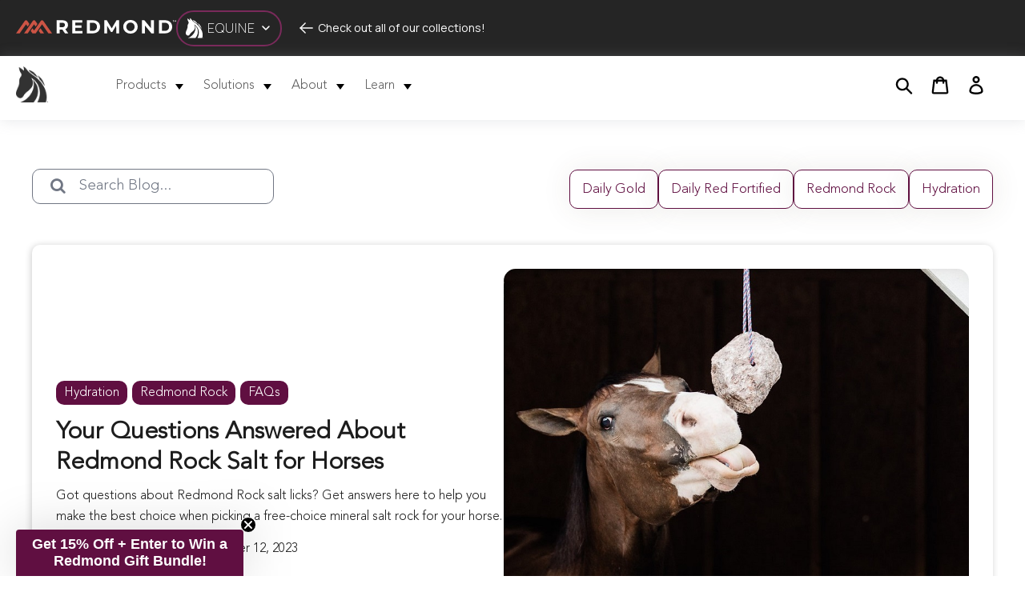

--- FILE ---
content_type: text/html; charset=UTF-8
request_url: https://blog.equine.redmond.com/how-long-does-the-rock-last
body_size: 22713
content:
<!doctype html><html lang="en"><head>
    <!-- Google Tag Manager
        <script>(function(w,d,s,l,i){w[l]=w[l]||[];w[l].push({'gtm.start':
          new Date().getTime(),event:'gtm.js'});var f=d.getElementsByTagName(s)[0],
          j=d.createElement(s),dl=l!='dataLayer'?'&l='+l:'';j.async=true;j.src=
          'https://www.googletagmanager.com/gtm.js?id='+i+dl;f.parentNode.insertBefore(j,f);
          })(window,document,'script','dataLayer','GTM-WKMDV36');</script>
    End Google Tag Manager -->
    <meta charset="UTF-8">
    <title>Your Questions Answered About Redmond Rock Salt for Horses</title>
    
    <meta name="google-site-verification" content="4zJoe9IhyBILb8ofNPIiNL40QBHPg0ipxiYiM4pdG9A">
    
    <meta name="description" content="Got questions about Redmond Rock salt licks? Get answers here to help you make the best choice when picking a free-choice mineral salt rock for your horse.">
    <meta name="viewport" content="width=device-width, initial-scale=1.0">
    <meta property="og:site_name" content="Redmond Equine Blog">
    
    
 <link href="https://fonts.googleapis.com/css2?family=Manrope:wght@200..800&amp;display=swap" rel="stylesheet">
    
    
    
    
    
    
    
    
    
    
    <meta name="viewport" content="width=device-width, initial-scale=1">

    <script src="/hs/hsstatic/jquery-libs/static-1.1/jquery/jquery-1.7.1.js"></script>
<script>hsjQuery = window['jQuery'];</script>
    <meta property="og:description" content="Got questions about Redmond Rock salt licks? Get answers here to help you make the best choice when picking a free-choice mineral salt rock for your horse.">
    <meta property="og:title" content="Your Questions Answered About Redmond Rock Salt for Horses">
    <meta name="twitter:description" content="Got questions about Redmond Rock salt licks? Get answers here to help you make the best choice when picking a free-choice mineral salt rock for your horse.">
    <meta name="twitter:title" content="Your Questions Answered About Redmond Rock Salt for Horses">

    

    
<script type="application/ld+json">
{
  "@context": "https://schema.org",
  {
    "@type": "Organization",
    "name": "Redmond Equine",
    "url": "https://redmondequine.com"
  },
  {
    "@type": "Website",
    "name": "Redmond Equine Blog",
    "url": "https://blog.equine.redmond.com"
  }
}
</script>


  <script id="hs-search-input__valid-content-types" type="application/json">
    [
      
        "SITE_PAGE",
      
        "LANDING_PAGE",
      
        "BLOG_POST",
      
        "LISTING_PAGE",
      
        "KNOWLEDGE_ARTICLE",
      
        "HS_CASE_STUDY"
      
    ]
  </script>

    <style>
a.cta_button{-moz-box-sizing:content-box !important;-webkit-box-sizing:content-box !important;box-sizing:content-box !important;vertical-align:middle}.hs-breadcrumb-menu{list-style-type:none;margin:0px 0px 0px 0px;padding:0px 0px 0px 0px}.hs-breadcrumb-menu-item{float:left;padding:10px 0px 10px 10px}.hs-breadcrumb-menu-divider:before{content:'›';padding-left:10px}.hs-featured-image-link{border:0}.hs-featured-image{float:right;margin:0 0 20px 20px;max-width:50%}@media (max-width: 568px){.hs-featured-image{float:none;margin:0;width:100%;max-width:100%}}.hs-screen-reader-text{clip:rect(1px, 1px, 1px, 1px);height:1px;overflow:hidden;position:absolute !important;width:1px}
</style>

<link rel="stylesheet" href="https://blog.equine.redmond.com/hubfs/hub_generated/template_assets/1/198989019227/1762194664178/template_blog-post-v1.min.css">
<link rel="stylesheet" href="https://blog.equine.redmond.com/hubfs/hub_generated/template_assets/1/197548626276/1760373516725/template_layout.min.css">
<link rel="stylesheet" href="https://blog.equine.redmond.com/hubfs/hub_generated/template_assets/1/197548626278/1762193931543/template_main.min.css">
<link rel="stylesheet" href="//fonts.googleapis.com/css?family=Merriweather:400,700|Lato:400,700|Open+Sans:400,400i,600&amp;display=swap">
<link rel="stylesheet" href="//fonts.googleapis.com/css2?family=Open+Sans:wght@400;700&amp;display=swap">
<link rel="stylesheet" href="//fonts.googleapis.com/css2?family=Source+Sans+Pro&amp;display=swap">
<link rel="stylesheet" href="//fonts.googleapis.com/css2?family=Aleo&amp;display=swap">
<link rel="stylesheet" href="https://blog.equine.redmond.com/hubfs/hub_generated/template_assets/1/197548199745/1762190364597/template_theme-overrides.css">
<link rel="stylesheet" href="https://blog.equine.redmond.com/hubfs/hub_generated/module_assets/1/197548199545/1760373487503/module_brands-bar.min.css">
<link rel="stylesheet" href="https://7052064.fs1.hubspotusercontent-na1.net/hubfs/7052064/hub_generated/module_assets/1/-2712622/1768416431132/module_search_input.min.css">
<link rel="stylesheet" href="https://blog.equine.redmond.com/hubfs/hub_generated/module_assets/1/197542481830/1760373492283/module_menu-section.min.css">
<link rel="stylesheet" href="https://blog.equine.redmond.com/hubfs/hub_generated/module_assets/1/197542481831/1762194925152/module_New_on_the_Blog.min.css">
<link rel="stylesheet" href="https://blog.equine.redmond.com/hubfs/hub_generated/module_assets/1/197548199556/1760373493042/module_social_icons_footer.min.css">
<link rel="preload" as="style" href="https://48752163.fs1.hubspotusercontent-na1.net/hubfs/48752163/raw_assets/media-default-modules/master/650/js_client_assets/assets/TrackPlayAnalytics-Cm48oVxd.css">

<link rel="preload" as="style" href="https://48752163.fs1.hubspotusercontent-na1.net/hubfs/48752163/raw_assets/media-default-modules/master/650/js_client_assets/assets/Tooltip-DkS5dgLo.css">

    

    
<!--  Added by GoogleAnalytics integration -->
<script>
var _hsp = window._hsp = window._hsp || [];
_hsp.push(['addPrivacyConsentListener', function(consent) { if (consent.allowed || (consent.categories && consent.categories.analytics)) {
  (function(i,s,o,g,r,a,m){i['GoogleAnalyticsObject']=r;i[r]=i[r]||function(){
  (i[r].q=i[r].q||[]).push(arguments)},i[r].l=1*new Date();a=s.createElement(o),
  m=s.getElementsByTagName(o)[0];a.async=1;a.src=g;m.parentNode.insertBefore(a,m)
})(window,document,'script','//www.google-analytics.com/analytics.js','ga');
  ga('create','UA-286313-1','auto');
  ga('send','pageview');
}}]);
</script>

<!-- /Added by GoogleAnalytics integration -->

<!--  Added by GoogleAnalytics4 integration -->
<script>
var _hsp = window._hsp = window._hsp || [];
window.dataLayer = window.dataLayer || [];
function gtag(){dataLayer.push(arguments);}

var useGoogleConsentModeV2 = true;
var waitForUpdateMillis = 1000;


if (!window._hsGoogleConsentRunOnce) {
  window._hsGoogleConsentRunOnce = true;

  gtag('consent', 'default', {
    'ad_storage': 'denied',
    'analytics_storage': 'denied',
    'ad_user_data': 'denied',
    'ad_personalization': 'denied',
    'wait_for_update': waitForUpdateMillis
  });

  if (useGoogleConsentModeV2) {
    _hsp.push(['useGoogleConsentModeV2'])
  } else {
    _hsp.push(['addPrivacyConsentListener', function(consent){
      var hasAnalyticsConsent = consent && (consent.allowed || (consent.categories && consent.categories.analytics));
      var hasAdsConsent = consent && (consent.allowed || (consent.categories && consent.categories.advertisement));

      gtag('consent', 'update', {
        'ad_storage': hasAdsConsent ? 'granted' : 'denied',
        'analytics_storage': hasAnalyticsConsent ? 'granted' : 'denied',
        'ad_user_data': hasAdsConsent ? 'granted' : 'denied',
        'ad_personalization': hasAdsConsent ? 'granted' : 'denied'
      });
    }]);
  }
}

gtag('js', new Date());
gtag('set', 'developer_id.dZTQ1Zm', true);
gtag('config', 'G-SBPLRJXCZ5');
</script>
<script async src="https://www.googletagmanager.com/gtag/js?id=G-SBPLRJXCZ5"></script>

<!-- /Added by GoogleAnalytics4 integration -->



<link rel="amphtml" href="https://blog.equine.redmond.com/how-long-does-the-rock-last?hs_amp=true">

<meta property="og:image" content="https://blog.equine.redmond.com/hubfs/Imported_Blog_Media/Rock%20on%20a%20Rope%20for%20horses-1.jpg">
<meta property="og:image:width" content="1300">
<meta property="og:image:height" content="731">

<meta name="twitter:image" content="https://blog.equine.redmond.com/hubfs/Imported_Blog_Media/Rock%20on%20a%20Rope%20for%20horses-1.jpg">


<meta property="og:url" content="https://blog.equine.redmond.com/how-long-does-the-rock-last">
<meta name="twitter:card" content="summary_large_image">

<link rel="canonical" href="https://blog.equine.redmond.com/how-long-does-the-rock-last">

<meta property="og:type" content="article">
<link rel="alternate" type="application/rss+xml" href="https://blog.equine.redmond.com/rss.xml">
<meta name="twitter:domain" content="blog.equine.redmond.com">
<script src="//platform.linkedin.com/in.js" type="text/javascript">
    lang: en_US
</script>

<meta http-equiv="content-language" content="en">






    
    <script src="https://ajax.googleapis.com/ajax/libs/jquery/3.6.0/jquery.min.js"></script>
    <script type="text/javascript" async src="https://static.klaviyo.com/onsite/js/klaviyo.js?company_id=VazK9r"></script>
  <meta name="generator" content="HubSpot"></head>
  <body>
    <div class="body-wrapper   hs-content-id-197561605460 hs-blog-post hs-blog-id-197398572643">
      
        <div data-global-resource-path="BlogTemplates/EquineTemplate/templates/partials/header.html"><div class="header-container">


  <div class="nav-header--wrapper">
  <div id="hs_cos_wrapper_module_176217259410256" class="hs_cos_wrapper hs_cos_wrapper_widget hs_cos_wrapper_type_module" style="" data-hs-cos-general-type="widget" data-hs-cos-type="module"><section id="header-icon-bar-section">
      <div class="top-icon-bar-main">
        <div id="redmond_equine_logo" class="top-icon-bar-container">
          <div class="navbar">
            <div class="nav-logo">
              <a aria-label="Redmond" title="Redmond" href="https://redmondequine.com/">
                <span>
                  <img src="https://cdn.shopify.com/s/files/1/0096/9277/4458/files/redmond_logo_1.svg?v=1746218988" alt="Redmond" width="200" height="20"> </span></a>
            </div>
            <div class="accordion">
              <button class="accordion-tab EQ-btn" aria-label="logo" onclick="toggleAccordion()">
                <svg width="32" height="32" viewbox="0 0 32 32" fill="none" xmlns="http://www.w3.org/2000/svg">
                  <path d="M25.533 28.373C25.5288 28.3838 25.5246 28.3946 25.5204 28.4053C23.5518 28.4096 21.5853 28.414 19.6167 28.4204C21.3035 25.6407 21.8335 22.1526 21.049 18.9789C20.2645 15.8073 18.176 12.9953 15.3998 11.3739C16.8321 13.3053 16.9099 16.1776 15.5828 18.1865C14.2557 20.1932 11.8222 21.2138 10.512 23.2335C10.0787 23.901 9.7548 24.689 9.10701 25.1369C8.39823 25.6299 7.41603 25.589 6.66309 25.1713C5.79867 24.6955 5.06465 23.7416 4.95739 22.7383C4.82909 21.5476 5.23922 20.3655 5.71664 19.2997C6.26558 18.0767 6.9365 16.8752 7.12369 15.5424C7.29825 14.3044 7.05008 12.9845 7.53381 11.8369C7.93342 10.8938 8.81887 10.0519 8.64641 9.03777C8.5749 8.61575 8.32252 8.25618 8.10589 7.88799C7.42024 6.72098 7.06059 5.35373 7.07952 3.99079C8.19843 4.82836 9.31733 5.66809 10.4383 6.50566C10.4446 5.51522 10.3079 4.52261 10.0366 3.57092C11.4311 4.21256 12.2618 5.65948 13.2945 6.81141C14.6679 8.3423 16.4619 9.39519 18.0919 10.6333C21.2972 13.0728 23.9514 16.3649 25.2954 20.2169C26.2061 22.8308 26.4879 25.7699 25.5309 28.3666L25.533 28.373Z" fill="white" />
                  <path d="M16.4411 16.0549C16.4032 16.3284 16.3443 16.5975 16.2602 16.8602C16.2034 17.0346 16.1382 17.2069 16.0625 17.3705C16.2139 17.0109 16.3506 16.5738 16.4411 16.0549Z" fill="white" />
                  <path d="M16.0575 17.3835C15.7504 18.1113 15.3908 18.5247 15.252 18.6668C15.5695 18.2706 15.8493 17.8443 16.0575 17.3835Z" fill="white" />
                  <path d="M17.0998 28.4289C18.7109 26.4846 23.3379 19.6957 16.4878 12.5796C16.8369 13.4495 17.0472 14.3646 17.125 15.3033C17.1671 15.7167 17.1776 16.1086 17.1545 16.438C17.043 20.2147 14.8893 24.1786 11.1414 26.7559C10.1088 27.4665 9.02561 28.022 7.92773 28.4268H17.0998V28.4289Z" fill="white" />
                  <path d="M14.0186 6.65227C15.392 8.18316 17.186 9.23605 18.816 10.4741C19.2345 10.7928 19.6426 11.1265 20.0422 11.4732C19.8192 11.0016 19.5563 10.5344 19.2535 10.0758C17.6698 7.68147 15.4425 6.21302 13.5664 6.11829C13.7157 6.3013 13.8651 6.48002 14.0207 6.65442L14.0186 6.65227Z" fill="white" />
                  <path d="M21.1356 12.1403C21.247 12.3556 21.3522 12.5709 21.4468 12.7863C22.7277 14.1018 23.8487 15.5767 24.7405 17.1808C24.5491 15.8394 23.9959 14.3753 23.0873 12.9994C22.1304 11.5525 20.9379 10.4436 19.7285 9.77185C20.2648 10.4522 20.7444 11.2489 21.1356 12.1403Z" fill="white" />
                  <path d="M26.2401 28.4205V27.992H26.0781V27.9016H26.5009V27.992H26.3368V28.4205H26.238H26.2401ZM26.5787 28.4205V27.9038H26.6986L26.7743 28.0975L26.8206 28.2289H26.8269L26.8731 28.0975L26.9489 27.9038H27.0666V28.4205H26.9762V28.1923L26.9867 28.0179H26.9804L26.8605 28.3409H26.7848L26.6649 28.0179H26.6586L26.6691 28.1923V28.4205H26.5787Z" fill="white" />
                </svg>

                <span class="redmond__hunt"> EQUINE</span>
                <span class="arrow">
                  <svg width="26" height="26" viewbox="0 0 26 26" fill="none" xmlns="http://www.w3.org/2000/svg">
                    <path d="M8.98249 10.9571L12.9392 14.9999L16.982 11.0431" stroke="white" stroke-width="1.5" stroke-linecap="round" stroke-linejoin="round" />
                  </svg>
                </span>
              </button>
            </div>
            <div class="brand-info">
              <svg width="25" height="24" viewbox="0 0 25 24" fill="none" xmlns="http://www.w3.org/2000/svg">
                <g clip-path="url(#clip0_2662_1499)">
                  <path d="M4.09766 11.98H19.0877" stroke="white" stroke-width="1.5" stroke-linecap="round" stroke-linejoin="round" />
                  <path d="M10.1008 5.98798L4.08984 12L10.1008 18.012" stroke="white" stroke-width="1.5" stroke-linecap="round" stroke-linejoin="round" />
                </g>
                <defs>
                  <clippath id="clip0_2662_1499">
                    <rect x="0.0878906" width="24" height="24" rx="12" fill="white" />
                  </clippath>
                </defs>
              </svg>

     
                <p>Check out all of our collections!</p>
       
            </div>
          </div>
          <div class="accordion-content">
            <div class="nav_dropdown_items">
              <div class="top_hedaer_content_media">
                <p>Check out all of our collections!</p>
              </div>
              <div class="Redmond__site__name">
                <a aria-label="Redmond" title="Redmond" href="https://redmond.life/">
                  <svg width="16" height="24" viewbox="0 0 16 24" fill="none" xmlns="http://www.w3.org/2000/svg">
                    <path d="M13.9854 0.270321C13.618 0.382942 4.90466 3.02441 1.94493 8.11754C-1.6224 14.2526 1.10328 17.5966 2.84238 18.9575L0.706481 22.6314C0.456156 23.063 0.597206 23.6198 1.02036 23.8742C1.23348 24.0026 1.47451 24.0293 1.69848 23.9711C1.91781 23.9128 2.11698 23.7718 2.24176 23.5552L4.37456 19.886C5.77421 20.5216 7.23044 20.6672 8.63397 20.2987C10.7482 19.7466 12.6059 18.1156 14.1551 15.4489C17.1171 10.3542 15.1882 1.32722 15.1083 0.946045L14.8999 0.000976562L13.9854 0.271109V0.270321ZM12.6206 14.5267C11.3387 16.7334 9.805 18.1219 8.18989 18.5456C7.24749 18.7905 6.25937 18.7102 5.28829 18.3132L6.80187 15.7112L10.4823 15.6513C10.5552 15.6513 10.6257 15.6419 10.6924 15.623C11.083 15.5214 11.3674 15.1614 11.3596 14.733C11.3534 14.2337 10.9473 13.8336 10.4544 13.8415L7.86284 13.8825L9.15709 11.6568L11.1589 11.6017C11.2256 11.6001 11.2914 11.5907 11.3565 11.5733C11.7502 11.471 12.0362 11.1008 12.0238 10.6708C12.0114 10.1715 11.6022 9.77771 11.1093 9.78873L10.2289 9.81393L11.8828 6.97322C12.1331 6.54164 11.9936 5.98641 11.5689 5.73045C11.1457 5.47607 10.5963 5.61941 10.3475 6.04941L8.68899 8.90588L8.26894 8.08525C8.04342 7.63949 7.50944 7.46544 7.06924 7.69462C6.63059 7.92537 6.45932 8.47115 6.68484 8.91848L7.61639 10.7472L6.32214 12.9744L5.09144 10.622C4.86126 10.1809 4.32419 10.0132 3.88554 10.2471C3.45154 10.481 3.28491 11.0315 3.51664 11.471L5.25884 14.8031L3.75301 17.391C1.53806 15.567 1.42413 12.5743 3.47634 9.03976C5.55644 5.46662 11.2814 3.13545 13.5459 2.32899C13.9443 4.7334 14.6953 10.9512 12.619 14.5267" fill="#8E8E8E" />
                  </svg>

                  LIVING</a>
              </div>
              <div class="Redmond__site__name">
                <a aria-label="Redmond" title="Redmond" href="https://shop.redmondagriculture.com/">
                  <svg width="32" height="20" viewbox="0 0 32 20" fill="none" xmlns="http://www.w3.org/2000/svg">
                    <path fill-rule="evenodd" clip-rule="evenodd" d="M29.0083 4.95911C29.0083 5.45766 28.6021 5.86389 28.122 5.86389C27.6234 5.86389 27.2357 5.45766 27.2357 4.95911C27.2357 4.46056 27.6234 4.05433 28.122 4.05433C28.6021 4.05433 29.0083 4.46056 29.0083 4.95911ZM28.9714 5.90082L29.3591 5.25455C29.3591 5.25455 31.7596 5.99314 31.9257 6.30704C32.1104 6.62095 31.3903 7.83962 31.0394 7.85809C30.6701 7.87655 28.9714 5.90082 28.9714 5.90082ZM28.9344 3.99894C28.9344 3.99894 30.6701 2.13398 31.021 2.11552C31.3718 2.09705 32.1288 3.29727 31.9811 3.62964C31.8334 3.98047 29.3407 4.62674 29.3407 4.62674L28.9344 3.99894ZM26.8294 5.27301L27.2172 5.90082C27.2172 5.90082 25.5184 7.89502 25.1491 7.87656C24.7983 7.85809 24.0782 6.63941 24.2444 6.32551C24.429 6.0116 26.8294 5.27301 26.8294 5.27301ZM24.2074 3.6481C24.0597 3.29727 24.8168 2.11552 25.1676 2.13398C25.5184 2.13398 27.2541 4.0174 27.2541 4.0174L26.8479 4.64521C26.8479 4.64521 24.3551 3.98047 24.2074 3.6481ZM27.7157 3.74043C27.7157 3.74043 27.1064 1.24767 27.2726 0.933769C27.4572 0.619866 28.8421 0.619866 29.0452 0.933769C29.2483 1.24767 28.4359 3.74043 28.4359 3.74043H27.7157ZM25.1676 12.6036H23.9859V18.8078V19.3063H7.21976V12.6036H6.038L7.75524 5.12529L15.6028 0.822979L23.4504 5.12529L25.1676 12.6036ZM18.4464 18.4569V14.6162L16.1383 16.4627L18.4464 18.4569ZM15.6028 16.8505L13.7009 18.4385H17.5785L15.6028 16.8505ZM13.664 9.44607H17.5232V6.41783H13.664V9.44607ZM13.6455 14.5978L15.6028 16.0934L17.6339 14.5978H13.6455ZM12.7962 18.4385L15.1043 16.4442L12.7962 14.5978V18.4385ZM5.02243 13.3791H6.38884V18.7708V19.2878H0V4.73753H0.0184604C0.184644 2.46635 2.01267 0.693726 4.24692 0.693726C6.27805 0.693726 7.88449 1.89394 8.32765 3.85122L7.03511 4.57135L5.02243 13.3791ZM31.2056 14.6532L31.1872 18.7524V19.2694H24.7798V18.7524V14.6532H25.6477L27.1064 8.67054C27.2357 7.72884 27.7157 6.067 27.7157 6.067H28.4543C28.4543 6.067 28.8421 7.89502 28.8975 8.7998L30.3378 14.6532H31.2056ZM27.0695 11.1818H28.9344L28.6021 9.98155C28.2512 10.0739 27.7342 10.0739 27.4019 9.98155L27.0695 11.1818ZM26.5709 12.9913H29.433L29.0452 11.588H26.9587L26.5709 12.9913ZM26.1278 14.5978H29.8762L29.5438 13.416H26.4417L26.1278 14.5978Z" fill="#8E8E8E" />
                  </svg>
                  AGRICULTURE</a>
              </div>
              <div class="Redmond__site__name">
                <a class="active" aria-label="Redmond" title="Redmond" href="https://redmondequine.com/">
                  <svg width="32" height="32" viewbox="0 0 32 32" fill="none" xmlns="http://www.w3.org/2000/svg">
                    <path d="M25.533 28.373C25.5288 28.3838 25.5246 28.3946 25.5204 28.4053C23.5518 28.4096 21.5853 28.414 19.6167 28.4204C21.3035 25.6407 21.8335 22.1526 21.049 18.9789C20.2645 15.8073 18.176 12.9953 15.3998 11.3739C16.8321 13.3053 16.9099 16.1776 15.5828 18.1865C14.2557 20.1932 11.8222 21.2138 10.512 23.2335C10.0787 23.901 9.7548 24.689 9.10701 25.1369C8.39823 25.6299 7.41603 25.589 6.66309 25.1713C5.79867 24.6955 5.06465 23.7416 4.95739 22.7383C4.82909 21.5476 5.23922 20.3655 5.71664 19.2997C6.26558 18.0767 6.9365 16.8752 7.12369 15.5424C7.29825 14.3044 7.05008 12.9845 7.53381 11.8369C7.93342 10.8938 8.81887 10.0519 8.64641 9.03777C8.5749 8.61575 8.32252 8.25618 8.10589 7.88799C7.42024 6.72098 7.06059 5.35373 7.07952 3.99079C8.19843 4.82836 9.31733 5.66809 10.4383 6.50566C10.4446 5.51522 10.3079 4.52261 10.0366 3.57092C11.4311 4.21256 12.2618 5.65948 13.2945 6.81141C14.6679 8.3423 16.4619 9.39519 18.0919 10.6333C21.2972 13.0728 23.9514 16.3649 25.2954 20.2169C26.2061 22.8308 26.4879 25.7699 25.5309 28.3666L25.533 28.373Z" fill="#8E8E8E" />
                    <path d="M16.4411 16.0549C16.4032 16.3284 16.3443 16.5975 16.2602 16.8602C16.2034 17.0346 16.1382 17.2069 16.0625 17.3705C16.2139 17.0109 16.3506 16.5738 16.4411 16.0549Z" fill="#8E8E8E" />
                    <path d="M16.0575 17.3835C15.7504 18.1113 15.3908 18.5247 15.252 18.6668C15.5695 18.2706 15.8493 17.8443 16.0575 17.3835Z" fill="#8E8E8E" />
                    <path d="M17.0998 28.4289C18.7109 26.4846 23.3379 19.6957 16.4878 12.5796C16.8369 13.4495 17.0472 14.3646 17.125 15.3033C17.1671 15.7167 17.1776 16.1086 17.1545 16.438C17.043 20.2147 14.8893 24.1786 11.1414 26.7559C10.1088 27.4665 9.02561 28.022 7.92773 28.4268H17.0998V28.4289Z" fill="#8E8E8E" />
                    <path d="M14.0186 6.65227C15.392 8.18316 17.186 9.23605 18.816 10.4741C19.2345 10.7928 19.6426 11.1265 20.0422 11.4732C19.8192 11.0016 19.5563 10.5344 19.2535 10.0758C17.6698 7.68147 15.4425 6.21302 13.5664 6.11829C13.7157 6.3013 13.8651 6.48002 14.0207 6.65442L14.0186 6.65227Z" fill="#8E8E8E" />
                    <path d="M21.1356 12.1403C21.247 12.3556 21.3522 12.5709 21.4468 12.7863C22.7277 14.1018 23.8487 15.5767 24.7405 17.1808C24.5491 15.8394 23.9959 14.3753 23.0873 12.9994C22.1304 11.5525 20.9379 10.4436 19.7285 9.77185C20.2648 10.4522 20.7444 11.2489 21.1356 12.1403Z" fill="#8E8E8E" />
                    <path d="M26.2401 28.4205V27.992H26.0781V27.9016H26.5009V27.992H26.3368V28.4205H26.238H26.2401ZM26.5787 28.4205V27.9038H26.6986L26.7743 28.0975L26.8206 28.2289H26.8269L26.8731 28.0975L26.9489 27.9038H27.0666V28.4205H26.9762V28.1923L26.9867 28.0179H26.9804L26.8605 28.3409H26.7848L26.6649 28.0179H26.6586L26.6691 28.1923V28.4205H26.5787Z" fill="#8E8E8E" />
                  </svg>

                  EQUINE</a>
              </div>
              <div class="Redmond__site__name">
                <a aria-label="Redmond" title="Redmond" href="https://redmondhunt.com/">
                  <svg width="28" height="30" viewbox="0 0 28 30" fill="none" xmlns="http://www.w3.org/2000/svg">
                    <path d="M27.5458 7.4411C27.534 7.38364 27.534 7.37215 27.5106 7.33767C27.3817 7.30894 27.1591 7.25148 26.995 7.24574C26.2217 7.1538 24.5285 6.92971 24.5285 6.92971C24.5637 6.55047 24.6399 5.91266 24.6574 5.52768C24.6574 5.40701 24.054 4.71174 23.9778 4.56809C23.9427 4.64279 23.9134 4.68301 23.9075 4.72323C23.89 4.79218 23.8958 4.87263 23.8782 4.93584C23.8372 5.06799 23.7611 6.7171 23.7201 6.90672L21.8394 6.76882C21.8394 6.76882 21.8394 6.7171 21.8394 6.69412C21.857 6.55621 21.3707 0.586095 21.3414 0.39073C21.3414 0.362 21.2536 0.339016 21.1833 0.339016C21.1481 0.339016 21.1188 0.344762 21.1071 0.362C21.0719 0.402222 21.0602 0.471174 21.0602 0.528634C21.0602 0.678031 20.5798 6.28041 20.574 6.65964C20.3045 6.65964 19.4315 6.57345 18.9277 6.49875L16.5315 0.0344762L16.3499 0H16.3147L16.2268 0.120667L16.0569 0.373492L16.0276 0.413714L17.1759 6.59644C16.924 6.49875 15.6058 6.13676 15.3715 6.08504C15.3715 6.08504 15.3715 6.08504 15.3656 6.08504C15.2719 6.08504 14.9496 6.37234 15.0375 6.45279C15.3129 6.69987 16.9416 7.83183 16.9416 7.83183C16.8947 8.3145 16.6779 12.331 16.6955 12.6298C16.7072 12.9171 0.888845 19.1572 0.513891 19.1572C0.443587 19.1572 -0.0719758 20.4673 0.191664 20.4673C1.05875 20.4673 1.3634 20.3984 2.54099 20.3984C2.61715 20.3984 3.07998 20.3984 3.18544 20.4673L2.69917 28.0808C2.69917 28.2015 2.69331 28.8393 2.69917 29.3162V29.4944L2.89837 30L4.46849 29.8851H4.56809V29.8563L5.61679 19.2147V19.186C5.81598 18.9332 7.67318 18.0827 9.88775 17.1749L9.34875 18.5482L9.30774 18.6516L9.00309 19.4331L9.04996 19.5422L9.10269 19.6629L9.17299 19.8238L9.20229 19.8123L9.86432 19.5767H9.88775L10.0459 19.163L10.9833 16.7382C11.3993 16.5715 11.8211 16.4106 12.2429 16.2498L11.6688 17.7207L11.6278 17.8242L11.3231 18.6056L11.37 18.7206L11.4227 18.8412L11.493 19.0021L11.5223 18.9906L12.1843 18.755H12.2078L12.366 18.3413L13.3268 15.8533C13.7545 15.6981 14.1704 15.5487 14.5688 15.4108L13.9888 16.8991L13.9478 17.0025L13.6432 17.7839L13.69 17.8989L13.7428 18.0195L13.8131 18.1804L13.8423 18.1689L14.5044 17.9333H14.5278L14.686 17.5196L15.6292 15.0661C15.8577 14.9914 16.0745 14.9282 16.2796 14.8707C16.3206 14.8707 16.3499 14.8765 16.3499 14.8937V14.9339C16.3499 14.9741 16.3499 15.0833 16.3499 15.2327L16.3206 17.9506L6.85296 21.3063L6.66549 23.3346L16.2971 19.9387V20.7259C16.2737 21.0075 16.2678 21.3407 16.2796 21.6798L16.2444 24.8631L16.6076 25.7422H16.7072L18.0899 25.6905L18.664 14.0375L18.7226 12.8194C18.7226 12.8194 19.701 12.8079 19.7537 12.8079C20.0994 12.7849 24.1887 12.7792 24.2708 12.7562L24.2239 11.7161C24.2239 11.7161 19.6717 8.17085 19.783 8.17085C19.783 8.17085 19.7948 8.17085 19.8006 8.17085C20.3279 8.17085 26.4912 7.71117 26.5439 7.70542C26.6318 7.69967 26.7138 7.68818 26.8017 7.68244L27.3173 7.64796L27.5458 7.55028C27.5458 7.51006 27.5399 7.49856 27.5282 7.46409" fill="white" />
                  </svg>

                  HUNT</a>
              </div>
              <div class="Redmond__site__name">
                <a aria-label="Redmond" title="Redmond" href="https://www.redmondfarms.com/">
                  <svg width="32" height="32" viewbox="0 0 34 20" fill="none" xmlns="http://www.w3.org/2000/svg">
                    <path d="M31.2274 18.9886L31.1962 13.4421H32.3481L30.3245 6.68842C30.2311 6.36215 30.0443 6.03589 29.7953 5.8075L24.316 1.2398L17.7472 2.8385V1.85971L18.4321 1.69657L16.0349 0L13.6377 1.69657L14.2292 2.2186V3.68679C14.2292 3.68679 11.0849 4.37194 10.3066 4.69821C8.25189 5.54649 6.35283 6.75367 4.36038 7.76509C3.92453 7.99347 3.64434 8.28711 3.45755 8.646C3.39528 8.80914 1.65189 13.8336 1.65189 13.8336L2.80377 13.801L2.74151 18.9886H0.5V19.9674C9.90189 19.9674 23.4443 20 33.5 20V18.956L31.2274 18.9886ZM22.7283 7.99347H25.8726V10.31H22.7283V7.99347ZM14.8208 2.38173L15.5679 2.2186V3.19739L14.8208 3.39315V2.38173ZM3.45755 18.8581V14.4209L4.36038 14.3883V18.8581H3.45755ZM5.07642 18.8581V14.3556L5.97925 14.323V18.8581H5.07642ZM6.66415 18.8581V14.323L7.56698 14.2904V18.8581H6.66415ZM8.34528 18.8581V14.2577L9.24811 14.2251V18.8581H8.34528ZM9.99528 18.8581V14.1925L10.8981 14.1599V18.8254H9.99528V18.8581ZM11.6764 18.8581V14.1599L12.5792 14.1272V18.8581H11.6764ZM13.3575 18.8581V14.0946L14.2604 14.062V18.8254L13.3575 18.8581ZM15.0075 18.8581V14.0294L15.9104 13.9967V18.8254L15.0075 18.8581ZM16.4085 11.9739L3.14623 12.6917C3.14623 12.6264 4.29811 9.16803 4.29811 9.16803L17.8094 7.30832L16.4085 11.9739ZM4.6717 8.41762C4.64057 8.41762 10.0575 5.70962 10.4934 5.48124C10.5557 5.44861 11.0849 5.28548 11.1472 5.28548L22.4481 2.57749L18.0274 6.55791L4.6717 8.41762ZM28.2387 13.279V13.7357V18.9886H27.616V13.7357H24.6274V18.9886H24.0047V13.7357H21.016V18.9886H20.3934V13.7357V13.279V12.9853H28.2387V13.279ZM30.3868 12.0065L29.2038 7.14519L24.3472 3.19739V2.3491L29.6396 6.72104C29.6396 6.72104 30.7292 10.9299 31.0094 12.0392L30.3868 12.0065Z" fill="#8e8e8e" />
                  </svg>
                  FARM TO TABLE</a>
              </div>
            </div>
          </div>
        </div>
      </div>
    </section></div>

    <header class="hunt-header" id="myHeader">

      

      <a href="#main-content" class="header__skip">Skip to content</a>

      
      <div class="header__container">

        


        <div class="header__logo">
          
          <!--                     -->
          <a href="https://redmondequine.com" class="hunt-logo-title" aria-label="Redmond Equine">
            <img src="https://blog.equine.redmond.com/hubfs/raw_assets/public/BlogTemplates/EquineTemplate/images/equine-logo-black.png" alt="Redmond">
          </a>



          <div class="header-cart-container-lg cart-pad cart-lg-screen">
            <a href="https://shop.redmondequine.com/cart" class="header-cart-icon" aria-label="Cart Icon">
              <svg aria-hidden="true" focusable="false" role="presentation" class="icon icon-cart" viewbox="0 0 37 40"><path d="M36.5 34.8L33.3 8h-5.9C26.7 3.9 23 .8 18.5.8S10.3 3.9 9.6 8H3.7L.5 34.8c-.2 1.5.4 2.4.9 3 .5.5 1.4 1.2 3.1 1.2h28c1.3 0 2.4-.4 3.1-1.3.7-.7 1-1.8.9-2.9zm-18-30c2.2 0 4.1 1.4 4.7 3.2h-9.5c.7-1.9 2.6-3.2 4.8-3.2zM4.5 35l2.8-23h2.2v3c0 1.1.9 2 2 2s2-.9 2-2v-3h10v3c0 1.1.9 2 2 2s2-.9 2-2v-3h2.2l2.8 23h-28z"></path></svg>
            </a>
          </div>
          <div class="header-cart-container-lg login-pad cart-lg-screen">
            <a href="https://shop.redmondequine.com/account/login" class="header-cart-icon" aria-label="User Login">
              <svg aria-hidden="true" focusable="false" role="presentation" class="icon icon-login" viewbox="0 0 28.33 37.68"><path d="M14.17 14.9a7.45 7.45 0 1 0-7.5-7.45 7.46 7.46 0 0 0 7.5 7.45zm0-10.91a3.45 3.45 0 1 1-3.5 3.46A3.46 3.46 0 0 1 14.17 4zM14.17 16.47A14.18 14.18 0 0 0 0 30.68c0 1.41.66 4 5.11 5.66a27.17 27.17 0 0 0 9.06 1.34c6.54 0 14.17-1.84 14.17-7a14.18 14.18 0 0 0-14.17-14.21zm0 17.21c-6.3 0-10.17-1.77-10.17-3a10.17 10.17 0 1 1 20.33 0c.01 1.23-3.86 3-10.16 3z"></path></svg>
            </a>
          </div>
          <div class="header-cart-container-lg search-pad cart-lg-screen">
            <div class="header_search_btn-wrap">
              <!--               <button class="header_search_btn header-cart-icon" aria-label="search">
                <svg aria-hidden="true" aria-label="search" focusable="false" role="presentation" class="icon icon-search icon-salient-search" viewBox="0 0 37 40"><path d="M35.6 36l-9.8-9.8c4.1-5.4 3.6-13.2-1.3-18.1-5.4-5.4-14.2-5.4-19.7 0-5.4 5.4-5.4 14.2 0 19.7 2.6 2.6 6.1 4.1 9.8 4.1 3 0 5.9-1 8.3-2.8l9.8 9.8c.4.4.9.6 1.4.6s1-.2 1.4-.6c.9-.9.9-2.1.1-2.9zm-20.9-8.2c-2.6 0-5.1-1-7-2.9-3.9-3.9-3.9-10.1 0-14C9.6 9 12.2 8 14.7 8s5.1 1 7 2.9c3.9 3.9 3.9 10.1 0 14-1.9 1.9-4.4 2.9-7 2.9z"></path></svg>
              </button> -->
              <a class="header_search_btn header-cart-icon" aria-label="Search Icon">
                <svg aria-hidden="true" focusable="false" role="presentation" class="icon icon-search icon-salient-search" viewbox="0 0 37 40"><path d="M35.6 36l-9.8-9.8c4.1-5.4 3.6-13.2-1.3-18.1-5.4-5.4-14.2-5.4-19.7 0-5.4 5.4-5.4 14.2 0 19.7 2.6 2.6 6.1 4.1 9.8 4.1 3 0 5.9-1 8.3-2.8l9.8 9.8c.4.4.9.6 1.4.6s1-.2 1.4-.6c.9-.9.9-2.1.1-2.9zm-20.9-8.2c-2.6 0-5.1-1-7-2.9-3.9-3.9-3.9-10.1 0-14C9.6 9 12.2 8 14.7 8s5.1 1 7 2.9c3.9 3.9 3.9 10.1 0 14-1.9 1.9-4.4 2.9-7 2.9z"></path></svg>
              </a>
            </div>

          </div>

        </div>

        <div class="header-search-wrapper">
          <div class="search-box">
            <div class="search-box-wrap">
              <div id="hs_cos_wrapper_site_search" class="hs_cos_wrapper hs_cos_wrapper_widget hs_cos_wrapper_type_module" style="" data-hs-cos-general-type="widget" data-hs-cos-type="module">




  








<div class="hs-search-field">

    <div class="hs-search-field__bar">
      <form data-hs-do-not-collect="true" action="/hs-search-results">
        
        <input type="text" class="hs-search-field__input" name="term" autocomplete="off" aria-label="Search" placeholder="Start Typing...">

        
          
            <input type="hidden" name="type" value="SITE_PAGE">
          
        
          
        
          
            <input type="hidden" name="type" value="BLOG_POST">
          
        
          
        
          
        
          
        

        
          <button aria-label="Search"><span id="hs_cos_wrapper_site_search_" class="hs_cos_wrapper hs_cos_wrapper_widget hs_cos_wrapper_type_icon" style="" data-hs-cos-general-type="widget" data-hs-cos-type="icon"><svg version="1.0" xmlns="http://www.w3.org/2000/svg" viewbox="0 0 512 512" aria-hidden="true"><g id="search1_layer"><path d="M505 442.7L405.3 343c-4.5-4.5-10.6-7-17-7H372c27.6-35.3 44-79.7 44-128C416 93.1 322.9 0 208 0S0 93.1 0 208s93.1 208 208 208c48.3 0 92.7-16.4 128-44v16.3c0 6.4 2.5 12.5 7 17l99.7 99.7c9.4 9.4 24.6 9.4 33.9 0l28.3-28.3c9.4-9.4 9.4-24.6.1-34zM208 336c-70.7 0-128-57.2-128-128 0-70.7 57.2-128 128-128 70.7 0 128 57.2 128 128 0 70.7-57.2 128-128 128z" /></g></svg></span></button>
        
      </form>
    </div>
    <ul class="hs-search-field__suggestions"></ul>
</div></div>
            </div>
          </div>
          <div class="search-close">
            <!--             <span class="icon-salient-x" aria-hidden="true"></span> -->
            <i class="fa fa-close" aria-hidden="true" aria-label="close"></i>
          </div>
        </div>

        <div class="header-cart-container cart-sm-screen">
          <div>
            <a href="https://shop.redmondequine.com/cart" class="header-cart-icon" aria-label="Cart Icon">
              <svg aria-hidden="true" focusable="false" role="presentation" class="icon icon-cart" viewbox="0 0 37 40"><path d="M36.5 34.8L33.3 8h-5.9C26.7 3.9 23 .8 18.5.8S10.3 3.9 9.6 8H3.7L.5 34.8c-.2 1.5.4 2.4.9 3 .5.5 1.4 1.2 3.1 1.2h28c1.3 0 2.4-.4 3.1-1.3.7-.7 1-1.8.9-2.9zm-18-30c2.2 0 4.1 1.4 4.7 3.2h-9.5c.7-1.9 2.6-3.2 4.8-3.2zM4.5 35l2.8-23h2.2v3c0 1.1.9 2 2 2s2-.9 2-2v-3h10v3c0 1.1.9 2 2 2s2-.9 2-2v-3h2.2l2.8 23h-28z"></path></svg>
            </a>
          </div>
          <div>
            <a href="https://shop.redmondequine.com/account/login" class="header-cart-icon" aria-label="User Login">
              <svg aria-hidden="true" focusable="false" role="presentation" class="icon icon-login" viewbox="0 0 28.33 37.68"><path d="M14.17 14.9a7.45 7.45 0 1 0-7.5-7.45 7.46 7.46 0 0 0 7.5 7.45zm0-10.91a3.45 3.45 0 1 1-3.5 3.46A3.46 3.46 0 0 1 14.17 4zM14.17 16.47A14.18 14.18 0 0 0 0 30.68c0 1.41.66 4 5.11 5.66a27.17 27.17 0 0 0 9.06 1.34c6.54 0 14.17-1.84 14.17-7a14.18 14.18 0 0 0-14.17-14.21zm0 17.21c-6.3 0-10.17-1.77-10.17-3a10.17 10.17 0 1 1 20.33 0c.01 1.23-3.86 3-10.16 3z"></path></svg>
            </a>
          </div>

          <div>
            <div class="header_search_btn-wrap">
              <a class="header_search_btn header-cart-icon" aria-label="Search Icon">
                <svg aria-hidden="true" focusable="false" role="presentation" class="icon icon-search icon-salient-search" viewbox="0 0 37 40"><path d="M35.6 36l-9.8-9.8c4.1-5.4 3.6-13.2-1.3-18.1-5.4-5.4-14.2-5.4-19.7 0-5.4 5.4-5.4 14.2 0 19.7 2.6 2.6 6.1 4.1 9.8 4.1 3 0 5.9-1 8.3-2.8l9.8 9.8c.4.4.9.6 1.4.6s1-.2 1.4-.6c.9-.9.9-2.1.1-2.9zm-20.9-8.2c-2.6 0-5.1-1-7-2.9-3.9-3.9-3.9-10.1 0-14C9.6 9 12.2 8 14.7 8s5.1 1 7 2.9c3.9 3.9 3.9 10.1 0 14-1.9 1.9-4.4 2.9-7 2.9z"></path></svg>
              </a>
            </div>
          </div>

        </div>




        

        <div class="header__column">
          
          
         
            <div class="header--toggle header__navigation--toggle"></div>
            
            <!--         <div class="header--toggle header__search--toggle"></div> -->
            <!--                         <div class="header__close--toggle"></div> -->
            <div class="header__navigation header--element">
              <div id="hs_cos_wrapper_navigation-primary" class="hs_cos_wrapper hs_cos_wrapper_widget hs_cos_wrapper_type_module" style="" data-hs-cos-general-type="widget" data-hs-cos-type="module">





























<nav aria-label="Main menu" class="navigation-primary">
  
  
  <ul class="submenu level-1">
    
      
  <li class="has-submenu menu-item hs-skip-lang-url-rewrite">
    <a href="javascript:;" class="menu-link">Products</a>

    
      <input type="checkbox" id="Products" class="submenu-toggle">
      <label class="menu-arrow" for="Products">
        <span class="menu-arrow-bg"></span>
      </label>
      
  
  <ul class="submenu level-2">
    
      
  <li class="no-submenu menu-item hs-skip-lang-url-rewrite">
    <a href="https://redmondequine.com/pages/equine-products" class="menu-link">All products</a>

    
  </li>

    
      
  <li class="has-submenu menu-item hs-skip-lang-url-rewrite">
    <a href="https://redmondequine.com/pages/daily-gold-educational" class="menu-link">Daily Gold</a>

    
      <input type="checkbox" id="Daily Gold" class="submenu-toggle">
      <label class="menu-arrow" for="Daily Gold">
        <span class="menu-arrow-bg"></span>
      </label>
      
  
  <ul class="submenu level-3">
    
      
  <li class="no-submenu menu-item hs-skip-lang-url-rewrite">
    <a href="https://redmondequine.com/products/daily-gold-stress-relief?variant=32658433474645" class="menu-link">Daily Gold Powder</a>

    
  </li>

    
      
  <li class="no-submenu menu-item hs-skip-lang-url-rewrite">
    <a href="https://redmondequine.com/products/daily-gold-stress-relief?variant=40018044911701" class="menu-link">Daily Gold Pellets</a>

    
  </li>

    
      
  <li class="no-submenu menu-item hs-skip-lang-url-rewrite">
    <a href="https://redmondequine.com/products/daily-gold-pre-race-paste" class="menu-link">Daily Gold Syringe</a>

    
  </li>

    
  </ul>

    
  </li>

    
      
  <li class="has-submenu menu-item hs-skip-lang-url-rewrite">
    <a href="https://redmondequine.com/pages/daily-red-education" class="menu-link">Daily Red</a>

    
      <input type="checkbox" id="Daily Red" class="submenu-toggle">
      <label class="menu-arrow" for="Daily Red">
        <span class="menu-arrow-bg"></span>
      </label>
      
  
  <ul class="submenu level-3">
    
      
  <li class="no-submenu menu-item hs-skip-lang-url-rewrite">
    <a href="https://redmondequine.com/products/daily-red" class="menu-link">Daily Red Fortified</a>

    
  </li>

    
      
  <li class="no-submenu menu-item hs-skip-lang-url-rewrite">
    <a href="https://redmondequine.com/products/daily-red-with-garlic" class="menu-link">Daily Red Fortified Garlic</a>

    
  </li>

    
      
  <li class="no-submenu menu-item hs-skip-lang-url-rewrite">
    <a href="https://redmondequine.com/products/redmond-rock-crushed-equine-mineral" class="menu-link">Daily Red Crushed</a>

    
  </li>

    
      
  <li class="no-submenu menu-item hs-skip-lang-url-rewrite">
    <a href="https://redmondequine.com/products/redmond-rock-crushed-with-garlic" class="menu-link">Daily Red Crushed Garlic</a>

    
  </li>

    
  </ul>

    
  </li>

    
      
  <li class="has-submenu menu-item hs-skip-lang-url-rewrite">
    <a href="javascript:;" class="menu-link">Redmond Rock</a>

    
      <input type="checkbox" id="Redmond Rock" class="submenu-toggle">
      <label class="menu-arrow" for="Redmond Rock">
        <span class="menu-arrow-bg"></span>
      </label>
      
  
  <ul class="submenu level-3">
    
      
  <li class="no-submenu menu-item hs-skip-lang-url-rewrite">
    <a href="https://redmondequine.com/products/redmond-rock-equine-minerals?variant=48254617649440" class="menu-link">Redmond Rock On A Rope</a>

    
  </li>

    
      
  <li class="no-submenu menu-item hs-skip-lang-url-rewrite">
    <a href="https://redmondequine.com/products/redmond-rock-equine-minerals?variant=40103342735445" class="menu-link">Redmond Rock</a>

    
  </li>

    
  </ul>

    
  </li>

    
      
  <li class="no-submenu menu-item hs-skip-lang-url-rewrite">
    <a href="https://redmondequine.com/products/redmond-electrolyte" class="menu-link">Electrolyte</a>

    
  </li>

    
      
  <li class="no-submenu menu-item hs-skip-lang-url-rewrite">
    <a href="https://redmondequine.com/products/red-edge-equine-poultice" class="menu-link">Poultice</a>

    
  </li>

    
      
  <li class="no-submenu menu-item hs-skip-lang-url-rewrite">
    <a href="https://redmondequine.com/products/first-aid-for-horses" class="menu-link">First Aid</a>

    
  </li>

    
      
  <li class="no-submenu menu-item hs-skip-lang-url-rewrite">
    <a href="https://redmondequine.com/products/goat-mineral-5-lb-pouch" class="menu-link">Goat Products</a>

    
  </li>

    
      
  <li class="has-submenu menu-item hs-skip-lang-url-rewrite">
    <a href="https://redmondequine.com/collections/redmond-life" class="menu-link">Salt And Clay For You</a>

    
      <input type="checkbox" id="Salt And Clay For You" class="submenu-toggle">
      <label class="menu-arrow" for="Salt And Clay For You">
        <span class="menu-arrow-bg"></span>
      </label>
      
  
  <ul class="submenu level-3">
    
      
  <li class="no-submenu menu-item hs-skip-lang-url-rewrite">
    <a href="https://redmondequine.com/products/re-lyte-hydration?variant=44996262691104" class="menu-link">Re-Lyte Hydration</a>

    
  </li>

    
      
  <li class="no-submenu menu-item hs-skip-lang-url-rewrite">
    <a href="https://redmondequine.com/products/re-lyte%C2%AE-immunity" class="menu-link">Re-Lyte Immunity</a>

    
  </li>

    
      
  <li class="no-submenu menu-item hs-skip-lang-url-rewrite">
    <a href="https://redmondequine.com/products/real-salt?variant=40177618026581" class="menu-link">Real Salt</a>

    
  </li>

    
      
  <li class="no-submenu menu-item hs-skip-lang-url-rewrite">
    <a href="https://redmondequine.com/products/real-salt-seasoned?variant=40172694798421" class="menu-link">Real Salt - Seasoning</a>

    
  </li>

    
  </ul>

    
  </li>

    
      
  <li class="no-submenu menu-item hs-skip-lang-url-rewrite">
    <a href="https://redmondequine.com/collections/apparel" class="menu-link">Redmond Apparel</a>

    
  </li>

    
  </ul>

    
  </li>

    
      
  <li class="has-submenu menu-item hs-skip-lang-url-rewrite">
    <a href="javascript:;" class="menu-link">Solutions</a>

    
      <input type="checkbox" id="Solutions" class="submenu-toggle">
      <label class="menu-arrow" for="Solutions">
        <span class="menu-arrow-bg"></span>
      </label>
      
  
  <ul class="submenu level-2">
    
      
  <li class="no-submenu menu-item hs-skip-lang-url-rewrite">
    <a href="https://redmondequine.com/pages/daily-gold-educational" class="menu-link">Gut and Digestion</a>

    
  </li>

    
      
  <li class="no-submenu menu-item hs-skip-lang-url-rewrite">
    <a href="https://redmondequine.com/pages/daily-red-education" class="menu-link">Hydration</a>

    
  </li>

    
      
  <li class="no-submenu menu-item hs-skip-lang-url-rewrite">
    <a href="https://redmondequine.com/pages/daily-red-education" class="menu-link">Mineral Balance</a>

    
  </li>

    
      
  <li class="no-submenu menu-item hs-skip-lang-url-rewrite">
    <a href="https://redmondequine.com/collections/garlic" class="menu-link">Fly And Tick Control</a>

    
  </li>

    
      
  <li class="no-submenu menu-item hs-skip-lang-url-rewrite">
    <a href="https://redmondequine.com/pages/dailyduo" class="menu-link">Daily Duo</a>

    
  </li>

    
      
  <li class="no-submenu menu-item hs-skip-lang-url-rewrite">
    <a href="https://redmondequine.com/products/red-edge-equine-poultice" class="menu-link">Equine Recovery</a>

    
  </li>

    
  </ul>

    
  </li>

    
      
  <li class="has-submenu menu-item hs-skip-lang-url-rewrite">
    <a href="javascript:;" class="menu-link">About</a>

    
      <input type="checkbox" id="About" class="submenu-toggle">
      <label class="menu-arrow" for="About">
        <span class="menu-arrow-bg"></span>
      </label>
      
  
  <ul class="submenu level-2">
    
      
  <li class="no-submenu menu-item hs-skip-lang-url-rewrite">
    <a href="https://redmondequine.com/pages/corevalues" class="menu-link">About Us</a>

    
  </li>

    
      
  <li class="no-submenu menu-item hs-skip-lang-url-rewrite">
    <a href="https://redmondequine.com/pages/become-affiliate" class="menu-link">Affiliates</a>

    
  </li>

    
      
  <li class="no-submenu menu-item hs-skip-lang-url-rewrite">
    <a href="https://redmondequine.com/pages/store-locator" class="menu-link">Find Us Locally</a>

    
  </li>

    
  </ul>

    
  </li>

    
      
  <li class="has-submenu menu-item hs-skip-lang-url-rewrite">
    <a href="javascript:;" class="menu-link">Learn</a>

    
      <input type="checkbox" id="Learn" class="submenu-toggle">
      <label class="menu-arrow" for="Learn">
        <span class="menu-arrow-bg"></span>
      </label>
      
  
  <ul class="submenu level-2">
    
      
  <li class="no-submenu menu-item hs-skip-lang-url-rewrite">
    <a href="https://blog.equine.redmond.com/" class="menu-link">Blog</a>

    
  </li>

    
      
  <li class="no-submenu menu-item hs-skip-lang-url-rewrite">
    <a href="https://redmondequine.com/pages/media-resources-details#tab9" class="menu-link">Newsletter</a>

    
  </li>

    
      
  <li class="no-submenu menu-item hs-skip-lang-url-rewrite">
    <a href="https://www.youtube.com/@RedmondEquine" class="menu-link">Video</a>

    
  </li>

    
  </ul>

    
  </li>

    
  </ul>

</nav></div>
            </div>
        </div>

      </div>



    </header>
  </div>
</div></div>
      

      
<div class="blog-body-width">
  <div class="blog-search-container">
    <div class="blog-search-wrapper">
      <div class="blog-search-division">
        <form method="get" data-hs-cf-bound="true">
          <div class="search-input-field">
            <button class="blog-search-btn" type="submit"><i class="fa fa-search"></i></button>
            <input name="term" type="text" class="blog-search" placeholder="Search Blog...">
          </div>
        </form>
      </div>
  <div id="hs_cos_wrapper_module_176219435077581" class="hs_cos_wrapper hs_cos_wrapper_widget hs_cos_wrapper_type_module widget-type-post_filter" style="" data-hs-cos-general-type="widget" data-hs-cos-type="module">


  



  



<div class="blog-post-filter">
  <span id="hs_cos_wrapper_module_176219435077581_" class="hs_cos_wrapper hs_cos_wrapper_widget hs_cos_wrapper_type_post_filter" style="" data-hs-cos-general-type="widget" data-hs-cos-type="post_filter"><div class="block">
  <h3></h3>
  <div class="widget-module">
    <ul>
      
        <li>
          <a href="https://blog.equine.redmond.com/tag/daily-gold">Daily Gold <span class="filter-link-count" dir="ltr">(15)</span></a>
        </li>
      
        <li>
          <a href="https://blog.equine.redmond.com/tag/daily-red-fortified">Daily Red Fortified <span class="filter-link-count" dir="ltr">(8)</span></a>
        </li>
      
        <li>
          <a href="https://blog.equine.redmond.com/tag/redmond-rock">Redmond Rock <span class="filter-link-count" dir="ltr">(8)</span></a>
        </li>
      
        <li>
          <a href="https://blog.equine.redmond.com/tag/hydration">Hydration <span class="filter-link-count" dir="ltr">(7)</span></a>
        </li>
      
    </ul>
    
  </div>
</div>
</span>
</div></div>
    </div>
  </div>

  <div class="blog-post">
    <div class="blog-post__body">
      <div class="content-inner">
        <div class="featured-content-container">
          <div class="content-box">
            <div class="hs-blog-post-inner-wrap">
              
              
              <a class="button-topic-tag" href="https://blog.equine.redmond.com/tag/hydration">Hydration</a> 
              
              <a class="button-topic-tag" href="https://blog.equine.redmond.com/tag/redmond-rock">Redmond Rock</a> 
              
              <a class="button-topic-tag" href="https://blog.equine.redmond.com/tag/faqs">FAQs</a>
              
              
            </div>

            <div class="blog-article-title">
              <h1>
                Your Questions Answered About Redmond Rock Salt for Horses
              </h1>

              <p style="margin-bottom: 15px">
                Got questions about Redmond Rock salt licks? Get answers here to help you make the best choice when picking a free-choice mineral salt rock for your horse.
              </p>

            </div>
            <div class="blog-author-wrapper">
              <p> Written by:
                Amber Foote           
                October 12, 2023
              </p>
            </div>
            

            
            <div class="author-social-links">
              
              
              

            </div>
            

          </div>
          <div class="hs-blog-post-banner" style="background-image:url('https://blog.equine.redmond.com/hubfs/Imported_Blog_Media/Rock%20on%20a%20Rope%20for%20horses-1.jpg')" ;>
          </div>
        </div>
        <div id="hs_cos_wrapper_blog_post_audio" class="hs_cos_wrapper hs_cos_wrapper_widget hs_cos_wrapper_type_module" style="" data-hs-cos-general-type="widget" data-hs-cos-type="module"><link rel="stylesheet" href="https://48752163.fs1.hubspotusercontent-na1.net/hubfs/48752163/raw_assets/media-default-modules/master/650/js_client_assets/assets/TrackPlayAnalytics-Cm48oVxd.css">
<link rel="stylesheet" href="https://48752163.fs1.hubspotusercontent-na1.net/hubfs/48752163/raw_assets/media-default-modules/master/650/js_client_assets/assets/Tooltip-DkS5dgLo.css">

    <script type="text/javascript">
      window.__hsEnvConfig = {"hsDeployed":true,"hsEnv":"prod","hsJSRGates":["CMS:JSRenderer:SeparateIslandRenderOption","CMS:JSRenderer:CompressResponse","CMS:JSRenderer:MinifyCSS","CMS:JSRenderer:GetServerSideProps","CMS:JSRenderer:LocalProxySchemaVersion1","CMS:JSRenderer:SharedDeps"],"hublet":"na1","portalID":5301912};
      window.__hsServerPageUrl = "https:\u002F\u002Fblog.equine.redmond.com\u002Fhow-long-does-the-rock-last";
      window.__hsBasePath = "\u002Fhow-long-does-the-rock-last";
    </script>
      </div>
        <span id="hs_cos_wrapper_post_body" class="hs_cos_wrapper hs_cos_wrapper_meta_field hs_cos_wrapper_type_rich_text" style="" data-hs-cos-general-type="meta_field" data-hs-cos-type="rich_text"><h1 style="text-align: center; font-size: 36px;">Your Questions Answered About Redmond Rock Salt for Horses</h1> 
<p style="text-align: left;"><span style="background-color: transparent;">Considering buying a Redmond Rock online or from your favorite feed store? You're making a great choice! All-natural Redmond Rock is no ordinary horse lick. With essential salt, full-spectrum sea minerals, and a preferred taste, your horse will lick it up and experience the benefits of better hydration and wellness.</span></p> 
<p><span>If you have questions before buying, we have info in this blog to help you learn about and get the most from your rock. Or if you're still shopping your </span><a href="https://5830144.hubspotpreview-na1.com/rock-salt-vs.-mineral-blocks-which-is-right-for-your-horse" rel="noopener noreferrer" target="_blank">mineral lick options</a><span>, read the FAQs below to find out if a Redmond Rock is right for your horse.
  <!--more--></span></p> 
<p class="p1" style="text-align: center;"></p> 
<hr> 
<h2>Quick Facts About Redmond Rock</h2> 
<ul> 
 <li>Provides <a href="#salt-and-minerals" rel="noopener">salt and 60+ minerals</a> to aid hydration and wellness</li> 
 <li><a href="#longevity-of-rock" rel="noopener">Holds up in wet weather</a> and lasts longer than a typical block</li> 
 <li>Mined from one <a href="#mined-in-redmond" rel="noopener">protected source in Redmond, Utah</a></li> 
 <li>Contains <a href="#redmond-rock-vs-himalayan" rel="noopener">7% mineral content vs. 2% in Himalayan</a> salt</li> 
 <li>Free-choice salt <a href="#crushed-and-loose" rel="noopener">Rock and Daily Red loose salt are the perfect pair</a> for horses</li> 
 <li>The red hues are a medley of minerals, <a href="#how-much-iron" rel="noopener">not high concentrations of iron</a></li> 
</ul> 
<hr> 
<h3>What Minerals are in a Redmond Rock Salt Lick?</h3> 
<a id="salt-and-minerals" data-hs-anchor="true"></a> 
<p>A <a href="/what-does-60-trace-minerals-mean" rel="noopener" target="_blank">full spectrum of sea minerals</a> naturally exists in Redmond Rock. (Check out the complete <a href="https://5830144.fs1.hubspotusercontent-na1.net/hubfs/5830144/GuaranteedAnalysis_Equine_RedmondRock-1.pdf" rel="noopener" target="_blank">guaranteed mineral analysis</a>.) Sodium chloride (salt) makes up approximately 93% of the mineral content.</p> 
<p>Dozens of other minerals appear in smaller amounts, including trace electrolytes that help with hydration. These minerals are chelated, or organically attached, to nutrients derived from ancient seabeds, making them easy for horses to absorb. That ensures the minerals go to work in the equine body, not to waste.</p> 
<h3>Where is Redmond Rock From?</h3> 
<p><span>Our miners extract Redmond Rock from deep within the Earth in Redmond, Utah—a tiny town full of natural goodness! Redmond's mineral deposit is a pristine relic of the ancient Sundance Sea dating back to the time of the dinosaurs.</span></p> 
<a id="mined-in-redmond" data-hs-anchor="true"></a> 
<p>Every rock is sold in the same unrefined state it existed 600 feet underground—with the same 60+ sea minerals naturally found in the rock. It’s mined, packaged, and shipped directly from our site to your barn.</p> 
<p>Curious about <a href="/redmond-equine-history#:~:text=Geologists%20estimate%20200%20million%20years,as%20old%20as%20the%20dinosaurs." rel="noopener" target="_blank">Redmond Rock's origins</a> and the journey it goes through to get to you? Come visit us and take a <a href="https://form.jotform.com/Redmond_Minerals/mine-tour-rmi?hsCtaTracking=4e19189c-a56e-4273-a42f-697462fa7232%7C3f7ac119-4697-4481-aff7-07a02bb401bf">Redmond mine tour</a>! We’d love to meet in person and show you around.</p> 
<p><img src="https://blog.equine.redmond.com/hs-fs/hubfs/Imported_Blog_Media/Salt%20Licks%20for%20horses%20-%20good%2c%20better%2c%20best.jpg?width=850&amp;height=537&amp;name=Salt%20Licks%20for%20horses%20-%20good%2c%20better%2c%20best.jpg" width="850" height="537" loading="lazy" alt="Comparing mineral blocks vs. rock salt licks for horses." style="height: auto; max-width: 100%; width: 850px; margin: 0px auto 30px; display: block;" srcset="https://blog.equine.redmond.com/hs-fs/hubfs/Imported_Blog_Media/Salt%20Licks%20for%20horses%20-%20good%2c%20better%2c%20best.jpg?width=425&amp;height=269&amp;name=Salt%20Licks%20for%20horses%20-%20good%2c%20better%2c%20best.jpg 425w, https://blog.equine.redmond.com/hs-fs/hubfs/Imported_Blog_Media/Salt%20Licks%20for%20horses%20-%20good%2c%20better%2c%20best.jpg?width=850&amp;height=537&amp;name=Salt%20Licks%20for%20horses%20-%20good%2c%20better%2c%20best.jpg 850w, https://blog.equine.redmond.com/hs-fs/hubfs/Imported_Blog_Media/Salt%20Licks%20for%20horses%20-%20good%2c%20better%2c%20best.jpg?width=1275&amp;height=806&amp;name=Salt%20Licks%20for%20horses%20-%20good%2c%20better%2c%20best.jpg 1275w, https://blog.equine.redmond.com/hs-fs/hubfs/Imported_Blog_Media/Salt%20Licks%20for%20horses%20-%20good%2c%20better%2c%20best.jpg?width=1700&amp;height=1074&amp;name=Salt%20Licks%20for%20horses%20-%20good%2c%20better%2c%20best.jpg 1700w, https://blog.equine.redmond.com/hs-fs/hubfs/Imported_Blog_Media/Salt%20Licks%20for%20horses%20-%20good%2c%20better%2c%20best.jpg?width=2125&amp;height=1343&amp;name=Salt%20Licks%20for%20horses%20-%20good%2c%20better%2c%20best.jpg 2125w, https://blog.equine.redmond.com/hs-fs/hubfs/Imported_Blog_Media/Salt%20Licks%20for%20horses%20-%20good%2c%20better%2c%20best.jpg?width=2550&amp;height=1611&amp;name=Salt%20Licks%20for%20horses%20-%20good%2c%20better%2c%20best.jpg 2550w" sizes="(max-width: 850px) 100vw, 850px"></p> 
<h3>Is Redmond Rock and Himalayan Salt the Same?</h3> 
<a id="redmond-rock-vs-himalayan" data-hs-anchor="true"></a> 
<p>When it comes to horse salt rocks, Redmond Rock and Himalayan are superior options to blocks. Both have dozens of essential trace minerals balanced by nature. And both are organically attached to nutrients derived from ancient seabeds, making them highly bioavailable.</p> 
<p>So, is Redmond Rock and Himalayan salt the same? Or is one a better choice? That depends on you and your horse’s preferences. However, we believe Redmond Rock offers some unique benefits:</p> 
<ul> 
 <li><strong>Mined in Utah.</strong> Every rock is mined from our protected mineral deposit in Utah, USA. This ensures a reliable source of high-quality salt rock mined close to home.</li> 
 <li><strong>More mineral content.</strong> Redmond Rock has an average composition of 93% salt and 7% mineral content. Himalayan averages 98% salt and 2% mineral content. By choosing Redmond, your horse receives more of what matters.</li> 
</ul> 
<h3>Is Rock Salt Safe for Horses?</h3> 
<p>We believe nature has it right, so keeping our supplements simple is a priority. All Redmond products are free of fillers and artificial flavors, and every ingredient has a purpose. Not only is Redmond Rock completely natural—<em>we don’t add a thing to what nature created</em>—but it’s also nutritious and preferred by horses. Our rocks are entirely safe and recommended for all breeds and life stages.</p> 
<h3>How Long Will a Redmond Salt Rock Last?</h3> 
<p>Redmond Rock is made to last longer than typical pressed blocks you find on feed store shelves. Mother Nature applied tons of geological pressure over millions of years and infused dozens of trace minerals into the rock.</p> 
<p>The result is a dense, durable product that can handle wet weather, humidity, and your horse's enthusiastic licks without crumbling or vanishing in a hurry. Pound for pound, Redmond Rock also provides longer use than pressed blocks.</p> 
<p>To help your rock last its longest, put it in a bin to keep it out of mud and puddles and/or in a covered spot protected from rain and moisture. You can also try Redmond Rock on a Rope! Tying it to a fence, stall, or trailer will keep it elevated and dry. Rock on a Rope also works great as a stall enrichment and boredom buster.</p> <div class="hs-video-widget" data-hsv-embed-id="ee83c684-8385-4a68-b2b5-951a041c362e">
  <div class="hs-video-container" style="max-width: 270px; max-width: 270px; margin: 0px 0px 0px 20px; width: 100%; display: block; float: right;">
    <div class="hs-video-wrapper" style="position: relative; height: 0; padding-bottom: 176.67%">
      <iframe data-hsv-src="https://play.hubspotvideo.com/v/5301912/id/139619013558" referrerpolicy="origin" sandbox="allow-forms allow-scripts allow-same-origin allow-popups" allow="autoplay; fullscreen;" style="position: absolute !important; width: 100% !important; height: 100% !important; left: 0; top: 0; border: 0 none; pointer-events: initial" title="HubSpot Video" loading="lazy" data-hsv-id="139619013558" data-hsv-style="max-width: 270px; margin: 0px 0px 0px 20px; width: 100%; display: block; float: right;" data-hsv-width="270" data-hsv-height="477" data-hsv-autoplay="false" data-hsv-loop="false" data-hsv-muted="false" data-hsv-hidden-controls="false" data-hsv-full-width="false"></iframe>
    </div>
  </div>
</div>
<a id="longevity-of-rock" data-hs-anchor="true"></a> 
<h4 style="font-size: 22px;">Expected Longevity</h4> 
<p>Horses consume Redmond Rock at different speeds. Like people, a horse's appetite and need for salt and trace minerals increases or decreases based on:</p> 
<ul> 
 <li>Weather and temperature changes</li> 
 <li>Workload</li> 
 <li>Travel</li> 
 <li>Feed changes</li> 
 <li>Water availability</li> 
 <li>Boredom</li> 
 <li>Stress</li> 
</ul> 
<p><strong>In general, you can expect Redmond Rock to last one horse:</strong></p> 
<ul> 
 <li>3-5 pound rock: 1-6 weeks</li> 
 <li>7-10 pound rock: 1-3 months&nbsp;</li> 
</ul> 
<h3>Does Redmond Rock Have Selenium?</h3> 
<p>A typical Redmond Rock contains approximately .23 ppm of selenium. That’s not much. So, while Redmond Rock is not a significant source, <a href="https://shop.redmondequine.com/collections/daily-red/products/daily-red?variant=23630338687034">Daily Red Fortified</a> is! Try our loose salt if you’re looking for a supplement fortified with natural selenium and other minerals and vitamins.</p> 
<h3>How Much Iron is in Redmond Rock?</h3> 
<a id="how-much-iron" data-hs-anchor="true"></a> 
<p>Some express concern that because our rock salt has red and pink tones, it must contain a lot of iron for horses. Let’s look at the facts.</p> 
<p>An average serving (4 Tbsp) of Daily Red Crushed loose salt (same thing as Redmond Rock, just crushed) provides 600 ppm of iron. That's 17.04 milligrams. Horses need a minimum of 500 milligrams of iron daily.</p> 
<p>To put that in context, <strong>the iron content in 4 Tbsps of Redmond Rock/Daily Red Crushed salt is 3.4% of the suggested daily allowance for horses</strong>. And horses consume far less than that amount daily using a rock.</p> 
<p>Oh, and that pinkish color? That comes from the dense constellation of minerals your horse benefits from. So, celebrate the pretty hues and put your worries to rest! Too much iron should <em>not</em> be a concern when feeding Redmond Rock.</p> 
<p>Still have questions? Read this blog for a deeper dive into <a href="https://blog.redmondequine.com/is-my-horse-getting-too-much-iron-in-daily-gold-or-redmond-rock#:~:text=Redmond%20Rock%2FCrushed%2FDaily%20Red,%2C%20that's%208.52%2D17.04%20milligrams.">iron in Redmond products</a>.</p> 
<h3>Can I Feed My Horse a Redmond Rock <em>and a </em>Loose Salt?</h3> 
<a id="crushed-and-loose" data-hs-anchor="true"></a> 
<p>First off, yes, not only <em>can</em> you feed a loose salt with Redmond Rock, but we (and equine nutrition experts) recommend it.</p> 
<p>The National Research Council suggests an average 1,100-lb horse at rest<em> </em>needs <em>at least</em> 25 grams of salt per day. That's approximately 1.5 tablespoons. For active horses, the requirement shoots up substantially.</p> 
<p>At Redmond, in addition to a rock, we recommend top-dressing 4 tablespoons of one <a href="https://shop.redmondequine.com/collections/crushed/products/redmond-rock-crushed-equine-minerals?variant=32658148065365">Daily Red loose mineral salt</a> on feed. (Adjust serving up or down based on your horse's activity levels.)&nbsp;</p> 
<p>Our loose salt helps horses receive a complete serving of salt and minerals daily. And a free-choice Redmond Rock allows horses to supplement additional needs as their days demand.</p> 
<p><img src="https://blog.equine.redmond.com/hs-fs/hubfs/Imported_Blog_Media/How%20to%20hydrate%20a%20horse-1-1.jpg?width=850&amp;height=516&amp;name=How%20to%20hydrate%20a%20horse-1-1.jpg" width="850" height="516" loading="lazy" alt="Nourish horses with Redmond Rock mineral salt" style="height: auto; max-width: 100%; width: 850px; margin: 0px auto 30px; display: block;" srcset="https://blog.equine.redmond.com/hs-fs/hubfs/Imported_Blog_Media/How%20to%20hydrate%20a%20horse-1-1.jpg?width=425&amp;height=258&amp;name=How%20to%20hydrate%20a%20horse-1-1.jpg 425w, https://blog.equine.redmond.com/hs-fs/hubfs/Imported_Blog_Media/How%20to%20hydrate%20a%20horse-1-1.jpg?width=850&amp;height=516&amp;name=How%20to%20hydrate%20a%20horse-1-1.jpg 850w, https://blog.equine.redmond.com/hs-fs/hubfs/Imported_Blog_Media/How%20to%20hydrate%20a%20horse-1-1.jpg?width=1275&amp;height=774&amp;name=How%20to%20hydrate%20a%20horse-1-1.jpg 1275w, https://blog.equine.redmond.com/hs-fs/hubfs/Imported_Blog_Media/How%20to%20hydrate%20a%20horse-1-1.jpg?width=1700&amp;height=1032&amp;name=How%20to%20hydrate%20a%20horse-1-1.jpg 1700w, https://blog.equine.redmond.com/hs-fs/hubfs/Imported_Blog_Media/How%20to%20hydrate%20a%20horse-1-1.jpg?width=2125&amp;height=1290&amp;name=How%20to%20hydrate%20a%20horse-1-1.jpg 2125w, https://blog.equine.redmond.com/hs-fs/hubfs/Imported_Blog_Media/How%20to%20hydrate%20a%20horse-1-1.jpg?width=2550&amp;height=1548&amp;name=How%20to%20hydrate%20a%20horse-1-1.jpg 2550w" sizes="(max-width: 850px) 100vw, 850px"></p> 
<p><span>We hope this has been an informative journey into the world of Redmond Rock mineral salt. If you have more questions, reach out! We’re here and always happy to help. Ready to snag your own rock? Click below to buy from our online store and start elevating your horse's health and hydration levels.</span></p> 
<p style="text-align: center;"></p> 
<h2 class="p1"><span class="s1">Learn More</span></h2> 
<ul> 
 <li><span>Debunk <a href="/4-common-horse-care-myths-regarding-salt-for-horses" rel="noopener" target="_blank">common myths about salt blocks </a>&nbsp;and choose a better lick for your horse.</span>&nbsp; &nbsp; &nbsp;</li> 
 <li>Learn why horses go off water and find helpful tips to <a href="/5-ways-to-tell-if-your-horse-is-dehydrated" rel="noopener" target="_blank">get horses to drink more</a>.&nbsp; &nbsp; &nbsp; &nbsp; &nbsp; &nbsp; &nbsp; &nbsp; &nbsp; &nbsp; &nbsp; &nbsp; &nbsp; &nbsp; &nbsp; &nbsp; &nbsp; &nbsp; &nbsp;&nbsp;</li> 
</ul> 
<div> 
 <p>© Redmond Equine 2023. All rights reserved.&nbsp;&nbsp;</p> 
</div></span>
      </div>	
    </div>
  </div>
       <div id="hs_cos_wrapper_module_176219341408876" class="hs_cos_wrapper hs_cos_wrapper_widget hs_cos_wrapper_type_module" style="" data-hs-cos-general-type="widget" data-hs-cos-type="module">
    <h2 class="new-on-blog-title">Related Articles</h2>

    <div class="grid-container">
      
  
        <div class="grid-item">
          <div class="post-wrapper">
            <a href="https://blog.equine.redmond.com/poultices-for-horses-how-to-reduce-swelling-in-legs">
              <figure class="blog-img-wrapper">
                
                <img src="https://blog.equine.redmond.com/hubfs/Clay-80_websize.jpg" alt="A woman applies a wrap to her horse's leg over Redmond Simply Clay poultice.">
                
              </figure>

              </a><div class="article-content"><a href="https://blog.equine.redmond.com/poultices-for-horses-how-to-reduce-swelling-in-legs">
                <div class="blog-content-wrap">
                                
              
              <a class="post-topic-tag" href="https://blog.equine.redmond.com/tag/poultice">poultice</a> 
              
              <a class="post-topic-tag" href="https://blog.equine.redmond.com/tag/stocking-up">stocking up</a> 
              
              <a class="post-topic-tag" href="https://blog.equine.redmond.com/tag/simply-clay">Simply Clay</a>
              
              
                  <h4 class="article-title">Poultices for Horses: What They Do and When to Use Them</h4>
                </div></a>
              </div>

              <div class="blog-author-wrapper">
                <p>
                Amber Foote - November 11, 2025
                </p>
              </div>
            
          </div>
        </div>
     
      
  
        <div class="grid-item">
          <div class="post-wrapper">
            <a href="https://blog.equine.redmond.com/protect-your-horse-from-feed-toxins">
              <figure class="blog-img-wrapper">
                
                <img src="https://blog.equine.redmond.com/hubfs/horse%20and%20hay.jpg" alt="Get expert advice from hay suppliers on how to protect your horse's feed from toxins.">
                
              </figure>

              </a><div class="article-content"><a href="https://blog.equine.redmond.com/protect-your-horse-from-feed-toxins">
                <div class="blog-content-wrap">
                                
              
              <a class="post-topic-tag" href="https://blog.equine.redmond.com/tag/newsletter">Newsletter</a>
              
              
                  <h4 class="article-title">Expert Tips to Protect Your Horse from Feed Toxins</h4>
                </div></a>
              </div>

              <div class="blog-author-wrapper">
                <p>
                Redmond Equine - October 30, 2025
                </p>
              </div>
            
          </div>
        </div>
     
      
  
        <div class="grid-item">
          <div class="post-wrapper">
            <a href="https://blog.equine.redmond.com/fall-mineral-switch-garlic-break">
              <figure class="blog-img-wrapper">
                
                <img src="https://blog.equine.redmond.com/hubfs/Daily-262_websize%20(3).jpg" alt="A woman standing in front of a barn feeds her horse Daily Red Crushed loose mineral salt.">
                
              </figure>

              </a><div class="article-content"><a href="https://blog.equine.redmond.com/fall-mineral-switch-garlic-break">
                <div class="blog-content-wrap">
                                
              
              <a class="post-topic-tag" href="https://blog.equine.redmond.com/tag/newsletter">Newsletter</a>
              
              
                  <h4 class="article-title">Fall Mineral Switch: Time to Give Your Horse a Break from Garlic</h4>
                </div></a>
              </div>

              <div class="blog-author-wrapper">
                <p>
                Redmond Equine - September 1, 2025
                </p>
              </div>
            
          </div>
        </div>
     
      

    </div></div>
</div>




      
         <div data-global-resource-path="BlogTemplates/EquineTemplate/templates/partials/footer.html"><footer class="footer">
  <div class="hs-footer-top-bg clearfix">
    <div class="footer__container">
      <div class="hs-footer-top-inner clearfix">

        <div class="footer-logo-wrapper">
          <div class="logo-wrapper">
            
            <img src="https://blog.equine.redmond.com/hubfs/raw_assets/public/BlogTemplates/EquineTemplate/images/Updated_Redmond.svg" alt="Redmond logo">
          </div>
          <div class="hs-footer-social_icons">
<div id="hs_cos_wrapper_module_176217262385457" class="hs_cos_wrapper hs_cos_wrapper_widget hs_cos_wrapper_type_module" style="" data-hs-cos-general-type="widget" data-hs-cos-type="module"><div class="hs-social-icon">
  <ul>
    
    <li>
      <a href="https://www.facebook.com/redmondequine/" aria-label="Facebook"><svg xmlns="http://www.w3.org/2000/svg" width="30" height="30" viewbox="0 0 60 60" fill="none">
        <circle cx="30" cy="30" r="30" fill="#1D1D1D" />
        <path fill-rule="evenodd" clip-rule="evenodd" d="M41.7083 14C44.1246 14 46.0833 15.9588 46.0833 18.375V41.7083C46.0833 44.1246 44.1246 46.0833 41.7083 46.0833H18.375C15.9588 46.0833 14 44.1246 14 41.7083V18.375C14 15.9588 15.9588 14 18.375 14H41.7083ZM41.7083 16.9167C42.5137 16.9167 43.1667 17.5696 43.1667 18.375V41.7083C43.1667 42.5137 42.5137 43.1667 41.7083 43.1667H34.4167V32.9582H37.4444C38.0721 32.9582 38.6294 32.5565 38.8279 31.961L39.474 30.0228C39.7101 29.3146 39.1829 28.5832 38.4364 28.5832H34.4167V25.6665C34.4167 24.9374 35.1458 24.2082 35.875 24.2082H38.7917C39.5971 24.2082 40.25 23.5553 40.25 22.7499V21.7495C40.25 21.2784 39.9491 20.8561 39.4936 20.7359C37.582 20.2314 35.875 20.2314 35.875 20.2314C32.2292 20.2314 30.0417 22.7499 30.0417 24.9374V28.5832H27.125C26.3196 28.5832 25.6667 29.2361 25.6667 30.0415V31.4999C25.6667 32.3053 26.3196 32.9582 27.125 32.9582H30.0417V43.1667H18.375C17.5696 43.1667 16.9167 42.5137 16.9167 41.7083V18.375C16.9167 17.5696 17.5696 16.9167 18.375 16.9167H41.7083Z" fill="#F9F8F5" />
        </svg></a>
    </li>
    
    
    <li>
      <a href="https://twitter.com/redmondequine?lang=en" aria-label="Twitter"><svg xmlns="http://www.w3.org/2000/svg" width="30" height="30" viewbox="0 0 60 60" fill="none">
        <circle cx="30.0001" cy="30" r="30" fill="#1D1D1D" />
        <path fill-rule="evenodd" clip-rule="evenodd" d="M41.4668 18.8047C41.9579 18.6852 42.3003 18.5677 42.5808 18.4443C42.974 18.2714 43.3 18.0643 43.8149 17.7154C44.2476 17.4222 44.8022 17.3967 45.2588 17.649C45.7154 17.9012 46.0001 18.3905 46.0001 18.9227C46.0001 20.4863 45.8104 21.7678 45.3709 22.8957C45.0013 23.8443 44.4819 24.6148 43.8606 25.3161C43.5982 30.1809 42.2265 34.0013 40.1293 36.8957C37.9557 39.8956 35.0637 41.8168 32.015 42.8926C28.9754 43.9652 25.7637 44.2049 22.8865 43.8417C20.0281 43.4809 17.3859 42.5095 15.5442 41.039C15.0399 40.6363 14.8626 39.9357 15.1123 39.3319C15.362 38.7282 15.9761 38.3724 16.6086 38.4652C18.4207 38.731 20.165 38.3081 21.5993 37.7033C21.3169 37.5456 21.0507 37.375 20.8032 37.1991C19.4963 36.2703 18.4418 35.0094 17.9672 34.0349C17.7707 33.6317 17.7687 33.1575 17.9617 32.7525C18.0612 32.5435 18.2068 32.3654 18.3835 32.2297C16.4752 30.6129 15.7048 28.3767 15.7048 26.8786C15.7048 26.4331 15.9047 26.0125 16.2467 25.7384C16.3905 25.6232 16.5527 25.5392 16.7237 25.4886C16.5809 25.0594 16.47 24.6257 16.3856 24.2059C16.0111 22.3444 16.0443 20.2434 16.4514 18.5719C16.5907 17.9999 17.0542 17.572 17.6229 17.4902C18.1917 17.4084 18.7519 17.6892 19.0389 18.1999C20.5572 20.9015 23.3577 22.5529 25.9641 23.5311C27.1895 23.991 28.3245 24.284 29.1751 24.4642C29.3587 22.6986 29.839 21.2426 30.576 20.0861C31.5484 18.5603 32.9046 17.6576 34.3611 17.2551C36.873 16.5609 39.6604 17.3517 41.4668 18.8047ZM28.7366 27.325C27.7712 27.126 26.4444 26.7916 24.9965 26.2482C23.084 25.5305 20.8633 24.4113 19.003 22.6777C19.0363 22.9967 19.0836 23.313 19.1455 23.6207C19.4573 25.1704 20.0366 26.0383 20.5622 26.3081C21.205 26.6381 21.5029 27.4118 21.2536 28.1038C20.916 29.0407 20.028 29.1176 19.2212 28.9105C19.8701 29.9093 21.0364 30.9051 22.9818 31.2379C23.6528 31.3527 24.1481 31.9432 24.1591 32.6414C24.1701 33.3396 23.6936 33.9462 23.0265 34.0832L21.8 34.335C21.9876 34.5024 22.1908 34.6666 22.4074 34.8205C23.3894 35.5184 24.3754 35.8194 25.2266 35.601C25.8642 35.4374 26.5272 35.7479 26.8248 36.3494C27.1223 36.9509 26.9753 37.6837 26.4704 38.1155C25.5631 38.8909 24.5035 39.5129 23.4415 40.0293C22.9429 40.2717 22.3857 40.511 21.7806 40.7216C22.246 40.8235 22.7303 40.9072 23.2304 40.9703C25.7253 41.2852 28.5022 41.0729 31.0989 40.1566C33.6866 39.2435 36.0787 37.6388 37.8681 35.1691C39.6551 32.7028 40.9021 29.2897 41.0693 24.6553C41.0824 24.2905 41.2295 23.9442 41.481 23.686C42.1146 23.0356 42.6382 22.2901 42.8958 21.4027C42.445 21.547 41.9375 21.6718 41.3329 21.7905C40.8743 21.8805 40.4021 21.7314 40.0719 21.3925C38.9947 20.2866 36.8641 19.5594 35.0937 20.0486C34.2605 20.2789 33.5031 20.7774 32.9343 21.6699C32.3535 22.5812 31.9093 24.0009 31.9093 26.1554C31.9093 26.5647 31.7403 26.9549 31.4443 27.2291C30.7426 27.8794 29.5617 27.495 28.7366 27.325Z" fill="#F9F8F5" />
        </svg></a>
    </li>
    

    
    <li>
      <a href="https://www.youtube.com/user/RedmondEquine" aria-label="YouTube"><svg xmlns="http://www.w3.org/2000/svg" width="30" height="30" viewbox="0 0 60 60" fill="none">
        <circle cx="30" cy="30" r="30" fill="#1D1D1D" />
        <path fill-rule="evenodd" clip-rule="evenodd" d="M25.8485 23.9681C25.3972 23.7126 24.8426 23.7145 24.393 23.9729C23.9434 24.2314 23.6667 24.7073 23.6667 25.2222V36.7778C23.6667 37.2927 23.9434 37.7687 24.393 38.0271C24.8426 38.2855 25.3972 38.2874 25.8485 38.0319L36.0569 32.2541C36.5113 31.997 36.7917 31.5183 36.7917 31C36.7917 30.4817 36.5113 30.003 36.0569 29.7459L25.8485 23.9681ZM32.394 31L26.5833 34.2887V27.7113L32.394 31Z" fill="#F9F8F5" />
        <path fill-rule="evenodd" clip-rule="evenodd" d="M12 31C12 25.5837 12 22.8756 13.3926 20.9771C13.8423 20.364 14.3867 19.8248 15.0057 19.3793C16.9225 18 19.6566 18 25.125 18H33.875C39.3434 18 42.0775 18 43.9943 19.3793C44.6133 19.8248 45.1577 20.364 45.6074 20.9771C47 22.8756 47 25.5837 47 31C47 36.4163 47 39.1244 45.6074 41.0229C45.1577 41.636 44.6133 42.1752 43.9943 42.6207C42.0775 44 39.3434 44 33.875 44H25.125C19.6566 44 16.9225 44 15.0057 42.6207C14.3867 42.1752 13.8423 41.636 13.3926 41.0229C12 39.1244 12 36.4163 12 31ZM25.125 20.8889H33.875C36.6742 20.8889 38.5392 20.8929 39.9523 21.0445C41.3109 21.1903 41.9016 21.4442 42.2799 21.7165C42.6513 21.9838 42.9779 22.3073 43.2478 22.6752C43.5226 23.0498 43.779 23.635 43.9262 24.9805C44.0793 26.3802 44.0833 28.2275 44.0833 31C44.0833 33.7725 44.0793 35.6198 43.9262 37.0195C43.779 38.365 43.5226 38.9502 43.2478 39.3248C42.9779 39.6927 42.6513 40.0162 42.2799 40.2835C41.9016 40.5557 41.3109 40.8097 39.9523 40.9555C38.5392 41.1071 36.6742 41.1111 33.875 41.1111H25.125C22.3259 41.1111 20.4608 41.1071 19.0477 40.9555C17.6891 40.8097 17.0984 40.5557 16.7201 40.2835C16.3487 40.0162 16.0221 39.6927 15.7522 39.3248C15.4774 38.9502 15.221 38.365 15.0738 37.0195C14.9207 35.6198 14.9167 33.7725 14.9167 31C14.9167 28.2275 14.9207 26.3802 15.0738 24.9805C15.221 23.635 15.4774 23.0498 15.7522 22.6752C16.0221 22.3073 16.3487 21.9838 16.7201 21.7165C17.0984 21.4442 17.6891 21.1903 19.0477 21.0445C20.4608 20.8929 22.3259 20.8889 25.125 20.8889Z" fill="#F9F8F5" />
        </svg> </a>
    </li>
    
    
    <li>
      <a href="https://www.instagram.com/redmondequine/" aria-label="Insatgram"><svg xmlns="http://www.w3.org/2000/svg" width="30" height="30" viewbox="0 0 60 60" fill="none">
        <circle cx="30" cy="30" r="30" fill="#1D1D1D" />
        <path fill-rule="evenodd" clip-rule="evenodd" d="M30.0417 38.7917C34.8742 38.7917 38.7917 34.8742 38.7917 30.0417C38.7917 25.2092 34.8742 21.2917 30.0417 21.2917C25.2092 21.2917 21.2917 25.2092 21.2917 30.0417C21.2917 34.8742 25.2092 38.7917 30.0417 38.7917ZM30.0417 35.875C33.2633 35.875 35.875 33.2633 35.875 30.0417C35.875 26.82 33.2633 24.2083 30.0417 24.2083C26.82 24.2083 24.2083 26.82 24.2083 30.0417C24.2083 33.2633 26.82 35.875 30.0417 35.875Z" fill="#F9F8F5" />
        <path d="M38.7917 19.8333C37.9862 19.8333 37.3333 20.4863 37.3333 21.2917C37.3333 22.0971 37.9862 22.75 38.7917 22.75C39.5971 22.75 40.25 22.0971 40.25 21.2917C40.25 20.4863 39.5971 19.8333 38.7917 19.8333Z" fill="#F9F8F5" />
        <path fill-rule="evenodd" clip-rule="evenodd" d="M14.9537 18.7776C14 20.6493 14 23.0995 14 28V32.0833C14 36.9838 14 39.434 14.9537 41.3057C15.7926 42.9522 17.1312 44.2907 18.7776 45.1296C20.6493 46.0833 23.0995 46.0833 28 46.0833H32.0833C36.9838 46.0833 39.434 46.0833 41.3057 45.1296C42.9522 44.2907 44.2907 42.9522 45.1296 41.3057C46.0833 39.434 46.0833 36.9838 46.0833 32.0833V28C46.0833 23.0995 46.0833 20.6493 45.1296 18.7776C44.2907 17.1312 42.9522 15.7926 41.3057 14.9537C39.434 14 36.9838 14 32.0833 14H28C23.0995 14 20.6493 14 18.7776 14.9537C17.1312 15.7926 15.7926 17.1312 14.9537 18.7776ZM32.0833 16.9167H28C25.5016 16.9167 23.8033 16.9189 22.4905 17.0262C21.2118 17.1307 20.5579 17.32 20.1017 17.5525C19.0041 18.1117 18.1117 19.0041 17.5525 20.1017C17.32 20.5579 17.1307 21.2118 17.0262 22.4905C16.9189 23.8033 16.9167 25.5016 16.9167 28V32.0833C16.9167 34.5817 16.9189 36.28 17.0262 37.5928C17.1307 38.8715 17.32 39.5254 17.5525 39.9816C18.1117 41.0792 19.0041 41.9716 20.1017 42.5309C20.5579 42.7633 21.2118 42.9527 22.4905 43.0571C23.8033 43.1644 25.5016 43.1667 28 43.1667H32.0833C34.5817 43.1667 36.28 43.1644 37.5928 43.0571C38.8715 42.9527 39.5254 42.7633 39.9816 42.5309C41.0792 41.9716 41.9716 41.0792 42.5309 39.9816C42.7633 39.5254 42.9527 38.8715 43.0571 37.5928C43.1644 36.28 43.1667 34.5817 43.1667 32.0833V28C43.1667 25.5016 43.1644 23.8033 43.0571 22.4905C42.9527 21.2118 42.7633 20.5579 42.5309 20.1017C41.9716 19.0041 41.0792 18.1117 39.9816 17.5525C39.5254 17.32 38.8715 17.1307 37.5928 17.0262C36.28 16.9189 34.5817 16.9167 32.0833 16.9167Z" fill="#F9F8F5" />
        </svg> </a>
    </li>
    
  </ul>
</div></div>
          </div>
        </div>

        <div class="menus-container">
          <div class="menu-wrapper">
            <h4>
              COMPANY
            </h4>
            <span id="hs_cos_wrapper_footer_left_menu" class="hs_cos_wrapper hs_cos_wrapper_widget hs_cos_wrapper_type_menu" style="" data-hs-cos-general-type="widget" data-hs-cos-type="menu"><div id="hs_menu_wrapper_footer_left_menu" class="hs-menu-wrapper active-branch flyouts hs-menu-flow-horizontal" role="navigation" data-sitemap-name="default" data-menu-id="197610570031" aria-label="Navigation Menu">
 <ul role="menu">
  <li class="hs-menu-item hs-menu-depth-1" role="none"><a href="https://redmondequine.com/pages/corevalues" role="menuitem">About</a></li>
  <li class="hs-menu-item hs-menu-depth-1" role="none"><a href="https://redmondequine.com/policies/terms-of-service" role="menuitem">Terms of Service</a></li>
  <li class="hs-menu-item hs-menu-depth-1" role="none"><a href="https://redmondequine.com/pages/terms-of-service" role="menuitem">Mobile terms of service</a></li>
  <li class="hs-menu-item hs-menu-depth-1" role="none"><a href="https://redmondequine.com/pages/become-affiliate" role="menuitem">Become an Affiliate</a></li>
  <li class="hs-menu-item hs-menu-depth-1" role="none"><a href="https://redmondequine.com/pages/store-locator" role="menuitem">Find a store</a></li>
 </ul>
</div></span>
          </div>
          <div class="menu-wrapper">
            <h4>
              DEALER INFO
            </h4>
            <span id="hs_cos_wrapper_footer_right_menu" class="hs_cos_wrapper hs_cos_wrapper_widget hs_cos_wrapper_type_menu" style="" data-hs-cos-general-type="widget" data-hs-cos-type="menu"><div id="hs_menu_wrapper_footer_right_menu" class="hs-menu-wrapper active-branch flyouts hs-menu-flow-horizontal" role="navigation" data-sitemap-name="default" data-menu-id="197610570089" aria-label="Navigation Menu">
 <ul role="menu">
  <li class="hs-menu-item hs-menu-depth-1" role="none"><a href="https://redmondequine.com/pages/dealer" role="menuitem">Become A Dealer</a></li>
  <li class="hs-menu-item hs-menu-depth-1" role="none"><a href="https://redmondequine.com/pages/media" role="menuitem">Media Downloads</a></li>
 </ul>
</div></span>
          </div>
          <div class="menu-wrapper">
          <h4>CONTACT US</h4>
          <div class="contact-details">
            <ul>
              <li>
                <a href="tel:+1-888-654-3940" style="text-transform: none;">Call us at 1-888-654-3940</a>
              </li>
              <li>
                <p>
                  Monday - Friday
                </p>
              </li>
              <li>
                <p>
                  8:00 AM - 4:00 PM Mountain Time
                </p>
              </li>
              <li>
                <a href="mailto:orders@redmondequine.com" style="text-transform: none;">orders@redmondequine.com</a>
              </li>
              <li>
                <a href="https://shop.redmondequine.com/pages/store-locator">Dealer locator</a>
              </li>
            </ul>
          </div>
          </div>

        </div>

             <div class="footer-klavio-form--wrapper">
              <div class="klaviyo-form-T7v6Yn"></div>
            </div>

      </div>

    </div>
    <div class="footer-below-line-two">
      <a href="https://shop.redmondequine.com/policies/privacy-policy/">Privacy </a>

      <a href="https://redmondequine.com/return-and-refund-policy">Return Policy </a>
      <a href="https://redmondequine.com/accessibility">Accessibility </a>

      <p href=""> Copyright© 2026 </p>
    </div>
  </div>
</footer></div>
      
      <div>
        <button onclick="backTopFunction()" id="backtop" title="Go to top"><i class="fa fa-arrow-circle-up"></i></button>
      </div>
    </div>
    
<!-- HubSpot performance collection script -->
<script defer src="/hs/hsstatic/content-cwv-embed/static-1.1293/embed.js"></script>
<script src="https://blog.equine.redmond.com/hubfs/hub_generated/template_assets/1/197542482019/1760373518772/template_slick.min.js"></script>
<script src="https://blog.equine.redmond.com/hubfs/hub_generated/template_assets/1/197542482021/1760373522285/template_wow.min.js"></script>
<script src="https://blog.equine.redmond.com/hubfs/hub_generated/template_assets/1/197548626316/1760373516100/template_magnific.min.js"></script>
<script src="https://blog.equine.redmond.com/hubfs/hub_generated/template_assets/1/197542482017/1762197486381/template_main.min.js"></script>
<script src="https://blog.equine.redmond.com/hubfs/hub_generated/template_assets/1/197548626311/1760373521309/template_generic.min.js"></script>
<script>
var hsVars = hsVars || {}; hsVars['language'] = 'en';
</script>

<script src="/hs/hsstatic/cos-i18n/static-1.53/bundles/project.js"></script>
<script src="https://7052064.fs1.hubspotusercontent-na1.net/hubfs/7052064/hub_generated/module_assets/1/-2712622/1768416431132/module_search_input.min.js"></script>
<script src="https://blog.equine.redmond.com/hubfs/hub_generated/module_assets/1/197542481830/1760373492283/module_menu-section.min.js"></script>
<!-- HubSpot Video embed loader -->
<script async data-hs-portal-id="5301912" data-hs-ignore="true" data-cookieconsent="ignore" data-hs-page-id="197561605460" src="https://static.hsappstatic.net/video-embed/ex/loader.js"></script>
<script src="/hs/hsstatic/keyboard-accessible-menu-flyouts/static-1.17/bundles/project.js"></script>

<!-- Start of HubSpot Analytics Code -->
<script type="text/javascript">
var _hsq = _hsq || [];
_hsq.push(["setContentType", "blog-post"]);
_hsq.push(["setCanonicalUrl", "https:\/\/blog.equine.redmond.com\/how-long-does-the-rock-last"]);
_hsq.push(["setPageId", "197561605460"]);
_hsq.push(["setContentMetadata", {
    "contentPageId": 197561605460,
    "legacyPageId": "197561605460",
    "contentFolderId": null,
    "contentGroupId": 197398572643,
    "abTestId": null,
    "languageVariantId": 197561605460,
    "languageCode": "en",
    
    
}]);
</script>

<script type="text/javascript" id="hs-script-loader" async defer src="/hs/scriptloader/5301912.js"></script>
<!-- End of HubSpot Analytics Code -->


<script type="text/javascript">
var hsVars = {
    render_id: "e322ac02-35c2-4e7c-899e-24f78703fc07",
    ticks: 1768419343990,
    page_id: 197561605460,
    
    content_group_id: 197398572643,
    portal_id: 5301912,
    app_hs_base_url: "https://app.hubspot.com",
    cp_hs_base_url: "https://cp.hubspot.com",
    language: "en",
    analytics_page_type: "blog-post",
    scp_content_type: "",
    
    analytics_page_id: "197561605460",
    category_id: 3,
    folder_id: 0,
    is_hubspot_user: false
}
</script>


<script defer src="/hs/hsstatic/HubspotToolsMenu/static-1.432/js/index.js"></script>



<div id="fb-root"></div>
  <script>(function(d, s, id) {
  var js, fjs = d.getElementsByTagName(s)[0];
  if (d.getElementById(id)) return;
  js = d.createElement(s); js.id = id;
  js.src = "//connect.facebook.net/en_GB/sdk.js#xfbml=1&version=v3.0";
  fjs.parentNode.insertBefore(js, fjs);
 }(document, 'script', 'facebook-jssdk'));</script> <script>!function(d,s,id){var js,fjs=d.getElementsByTagName(s)[0];if(!d.getElementById(id)){js=d.createElement(s);js.id=id;js.src="https://platform.twitter.com/widgets.js";fjs.parentNode.insertBefore(js,fjs);}}(document,"script","twitter-wjs");</script>
 


  
</body></html>

--- FILE ---
content_type: text/css
request_url: https://blog.equine.redmond.com/hubfs/hub_generated/template_assets/1/198989019227/1762194664178/template_blog-post-v1.min.css
body_size: 2514
content:
.blog-search-wrapper{align-items:center;display:flex;flex-wrap:wrap;gap:20px;justify-content:space-between;padding:15px 0;width:100%}.blog-search-division{border:1px solid var(--clr-grey-71);border-radius:10px;display:flex}.blog-post-filter ul{display:flex;flex-wrap:wrap;gap:10px;list-style:none;margin:0;padding:0;text-transform:capitalize}.blog-post-filter ul li a{background-color:var(--clr-white);border:1px solid var(--clr-equine-plum);border-radius:10px;box-shadow:1px 1px 36px 0 rgba(75,67,47,.1);color:var(--clr-equine-plum);display:block;font:400 17px/27px var(--font-Avenir-light),sans-serif;padding:10px 15px}.blog-post-filter ul li a:hover{background-color:var(--clr-equine-plum);color:var(--clr-white)}.blog-post-filter ul li a span{display:none}.search-input-field{background-color:var(--clr-white);border-radius:15px;display:flex;justify-content:flex-start;margin:0 auto;padding:0 15px;width:300px}.blog-search{background-color:transparent!important;border:none!important;color:var(--clr-grey-71);font:400 19px/22px var(--font-Avenir-light),sans-serif!important;margin:0;padding:10px!important}.blog-search::placeholder{color:var(--clr-grey-71);opacity:1}.blog-search:focus-visible{outline:none}.blog-search::-ms-input-placeholder{color:var(--clr-grey-71)}.blog-search-btn{background:transparent;border:none;border-radius:0;color:var(--clr-grey-71);font-size:20px;padding:0}.blog-search-btn i{color:var(--clr-grey-71);top:5px}.blog-body-width{margin:40px auto!important;max-width:1500px;padding:0 40px}.featured-content-container{align-items:center;background-color:#fff;border-radius:10px;box-shadow:-1px 1px 8px rgba(0,0,0,.2);display:flex;gap:1rem 2rem;justify-content:center;margin:30px 0;padding:30px}.blog-generic-cta{margin-bottom:30px;text-align:center}.blog-generic-cta a,.blog-generic-cta a:focus,.blog-generic-cta a:hover{background:var(--clr-equine-plum);border:1px solid var(--clr-equine-plum);color:var(--clr-white);display:inline-block;font:18px/22px var(--font-Avenir-light),sans-serif;padding:8px 12px;text-align:center}.content-inner h1{color:var(--clr-blk-1d);font:900 30px/38px var(--font-Avenir-light),sans-serif;margin-bottom:10px;text-align:left}.content-inner h2{font-size:30px;line-height:34px}.content-inner h2,.content-inner h3{color:var(--clr-blk-1d);font-family:var(--font-Avenir-light),sans-serif;font-weight:700;margin-bottom:10px}.content-inner h3{font-size:26px;line-height:30px}.content-inner h4{color:var(--clr-blk-1d);font-family:var(--font-Avenir-light),sans-serif;font-size:22px;font-weight:700;line-height:26px;margin-bottom:10px}.content-inner h5{font-size:20px;line-height:24px}.content-inner h5,.content-inner h6{color:var(--clr-blk-1d);font-family:var(--font-Avenir-light),sans-serif;font-style:italic;font-weight:700;margin-bottom:10px}.content-inner h6{font-size:18px;line-height:22px}.content-inner p{line-height:26px}.content-inner li,.content-inner p{color:var(--clr-blk-1d);font-family:var(--font-Avenir-light),sans-serif;font-size:16px}.content-inner li{font-style:normal;font-weight:400;line-height:28px}.content-inner p span{color:var(--clr-blk-1d)}.blog-relate-post-wrap{margin:60px 0}.blog-article-date{margin-bottom:10px;text-align:center}.hunt-home-cta{margin:15px 0;text-align:center}.cta_button{color:#fff!important;display:inline-block;font-family:worksans!important;font-size:16px!important;font-weight:700!important;width:fit-content}.cta_button:hover{background:var(--clr-equine-plum)!important}.slick-slider{box-sizing:border-box;-webkit-user-select:none;-moz-user-select:none;-ms-user-select:none;user-select:none;-webkit-touch-callout:none;-ms-touch-action:pan-y;touch-action:pan-y;-khtml-user-select:none;-webkit-tap-highlight-color:transparent}.slick-list,.slick-slider{display:block;position:relative}.slick-list{margin:0;overflow:hidden;padding:0}.slick-list:focus{outline:none}.slick-list.dragging{cursor:pointer;cursor:hand}.blog-article-home-cta{font-size:18px}.slick-slider .slick-list,.slick-slider .slick-track{-webkit-transform:translateZ(0);-moz-transform:translateZ(0);-ms-transform:translateZ(0);-o-transform:translateZ(0);transform:translateZ(0)}.slick-track{display:block;left:0;margin-left:auto;margin-right:auto;position:relative;top:0}.slick-track:after,.slick-track:before{content:"";display:table}.slick-track:after{clear:both}.slick-loading .slick-track{visibility:hidden}.slick-slide{display:none;float:left;height:100%;min-height:1px}[dir=rtl] .slick-slide{float:right}.slick-slide img{display:block}.slick-slide.slick-loading img{display:none}.slick-slide.dragging img{pointer-events:none}.slick-initialized .slick-slide{display:block}.slick-loading .slick-slide{visibility:hidden}.slick-vertical .slick-slide{border:1px solid transparent;display:block;height:auto}.hs-blog-post-banner{background-position:top;background-repeat:no-repeat;background-size:cover;border-radius:15px;height:500px;position:relative;text-align:center;width:100%}.blog-post__title{color:var(--clr-grey-71);font-size:45px;margin-left:auto;margin-right:auto;margin-top:10px;text-align:center}.hs-blog-post-inner-wrap{margin-bottom:15px;text-align:left}.button-topic-tag,.button-topic-tag:focus,.button-topic-tag:hover{background-color:var(--clr-equine-plum);border-radius:10px;color:var(--clr-white);cursor:pointer;display:inline-block;font:16px/20px var(--font-Avenir-light),sans-serif;padding:5px 10px;text-align:center;text-transform:capitalize}.cta-div{text-align:center}.hs-related-slider>h2{color:var(--clr-blk-1d)!important;font-size:22px!important;font-weight:700;text-align:center;text-transform:uppercase}.recommendation-container{margin-top:50px!important}.blog-title{line-height:44px}.tc-cta{font-family:var(--font-Avenir-light)!important}.tc-cta:hover{background-color:var(--clr-equine-plum)!important}ul{font-family:var(--clr-equine-plum)!important}.related-post-item-card{height:420px!important}.related-post-item-card .related-image{height:70%!important}.related-post-item-card .related-title{bottom:34px!important;font-family:var(--clr-equine-plum),sans-serif!important;font-size:18px!important}.custom_related-listing_comments{font-family:var(--clr-equine-plum),sans-serif!important;font-size:15px!important;padding-top:5px}.slick-slide img{min-height:300px!important}.related-image:after{background:-webkit-linear-gradient(top,rgba(0,0,0,.5),rgba(0,0,0,.5));content:"";display:inline-block;height:100%;left:0;position:absolute;top:0;width:100%}.related-image img{display:block}.related-title{z-index:1}.recommend-content{max-height:none!important}.blog-header{text-align:center}.blog-header__inner{margin:0 auto;max-width:600px;padding:3.3rem 0}.blog-header__title{font-size:2rem}.blog-header__subtitle{margin:1rem 0 2rem}.blog-header__form{margin:0 1rem}@media screen and (min-width:768px){.blog-header__form{margin:0 auto;width:500px}}.blog-index{display:flex;flex-wrap:wrap}.blog-index:after{content:"";flex:auto}.blog-index__tag-header{border-bottom:1px solid #ddd;margin:0 0 69px;padding:0 0 33px}.blog-index__tag-subtitle{color:#888;font-family:Aleoregular;font-size:22px;font-weight:400;letter-spacing:1px;line-height:40px;position:relative;top:-3px}.blog-index__tag-heading{font-size:80px;font-weight:400;letter-spacing:-1px;line-height:100px;margin:0}.blog-index__post{flex:0 0 100%;padding:1rem}@media screen and (min-width:768px){.blog-index__post{flex:0 0 50%}}@media screen and (min-width:1000px){.blog-index__post{flex:0 0 33.33333%}}@media screen and (min-width:768px){.blog-index__post--large{display:flex;flex:1 0 100%;justify-items:space-between}}.blog-post img{max-width:100%;width:100%}.blog-index__post-image{background-image:url();background-position:50%;background-repeat:no-repeat;background-size:cover;display:block;margin-bottom:22px;padding-bottom:56.1%}@media screen and (min-width:768px){.blog-index__post-image--large{flex:1 1 100%;padding-bottom:0}.blog-index__post-content--large{flex:1 1 100%}.blog-index__post-image--large{flex:1 1 48%}.blog-index__post-content--large{flex:1 1 48%;padding-left:2rem}}.blog-index__post-content--small h2{margin-bottom:2px}.blog-index__post img{height:auto;max-width:100%}.blog-pagination{height:32px;margin-bottom:10px;padding-left:95px;position:relative;width:100%}.blog-pagination__link{border:2px solid transparent;border-radius:7px;display:inline-flex;line-height:1;margin:0 .1rem;padding:.25rem .4rem;text-decoration:none}.blog-pagination__link--active{border:2px solid #b0c1d4}.blog-pagination__link:focus,.blog-pagination__link:hover{text-decoration:none}.blog-pagination__next-link,.blog-pagination__prev-link{align-items:center;display:inline-flex}.blog-pagination__prev-link{margin-right:.25rem;text-align:right}.blog-pagination__next-link{margin-left:.25rem;text-align:left}.blog-pagination__next-link--disabled,.blog-pagination__prev-link--disabled{color:#b0c1d4;cursor:default;pointer-events:none}.blog-pagination__next-link svg,.blog-pagination__prev-link svg{margin:0 5px}.blog-pagination__next-link--disabled svg,.blog-pagination__prev-link--disabled svg{fill:#b0c1d4}.blog-pagination__number-link:focus,.blog-pagination__number-link:hover{border:2px solid #b0c1d4}.blog-pagination a{background-color:#333;background-image:url(https://5301912.fs1.hubspotusercontent-na1.net/hubfs/5301912/raw_assets/public/BlogTemplates/EquineTemplate/images/portfolio-arrows.png);background-repeat:no-repeat!important;border-radius:200px;-webkit-border-radius:200px;-o-border-radius:200px;box-shadow:none;color:#fff!important;cursor:pointer;display:inline-block;font-family:Open Sans;font-weight:700;height:32px;margin-right:-1px;padding:11px 13px 10px!important;position:relative;text-indent:-9999px;text-transform:capitalize;-ms-transition:opacity .45s cubic-bezier(.25,1,.33,1),transform .45s cubic-bezier(.25,1,.33,1),border-color .45s cubic-bezier(.25,1,.33,1),color .45s cubic-bezier(.25,1,.33,1),background-color .45s cubic-bezier(.25,1,.33,1),box-shadow .45s cubic-bezier(.25,1,.33,1);-webkit-transition:opacity .45s cubic-bezier(.25,1,.33,1),transform .45s cubic-bezier(.25,1,.33,1),border-color .45s cubic-bezier(.25,1,.33,1),color .45s cubic-bezier(.25,1,.33,1),background-color .45s cubic-bezier(.25,1,.33,1),box-shadow .45s cubic-bezier(.25,1,.33,1);transition:opacity .45s cubic-bezier(.25,1,.33,1),transform .45s cubic-bezier(.25,1,.33,1),border-color .45s cubic-bezier(.25,1,.33,1),color .45s cubic-bezier(.25,1,.33,1),background-color .45s cubic-bezier(.25,1,.33,1),box-shadow .45s cubic-bezier(.25,1,.33,1);width:32px}.blog-pagination a:hover{background-color:#af0915;text-decoration:none}.blog-pagination a.previous-posts-link{background-position:13px 12px}.blog-pagination a.next-posts-link{background-position:-20px 12px}.blog-header__author-avatar{background-position:50%;background-repeat:no-repeat;background-size:cover;border-radius:50%;box-shadow:0 0 12px 0 rgba(0,0,0,.15);height:200px;margin:0 auto 1.5rem;width:200px}.blog-header__author-social-links a{background-color:#000;border-radius:50%;display:inline-block;height:40px;margin:0 5px;position:relative;width:40px}.blog-header__author-social-links svg{fill:#fff;height:15px;left:50%;position:absolute;top:50%;transform:translate(-50%,-50%);width:auto}.blog-post{margin:0 auto;padding:0!important;position:relative}.blog-post__meta{margin:1rem 0}.blog-post__meta a{text-decoration:underline}.blog-post__tags{color:#000}.blog-post__tags svg{height:auto;margin-right:10px;width:15px}.blog-post__tag-link{color:#000;font-size:.8rem}.subscription-form{display:block;margin:0 auto;padding:60px 0;text-align:center;width:40%}@media (max-width:767px){.subscription-form{width:85%}}.subscription-form label{text-align:center}.post-featured-image{background-position:50%;background-size:cover;border-radius:5px;margin-bottom:-110px;margin-top:40px;min-height:300px}.blog-post.no-image{margin-top:50px}.blog-post__title{font-size:32px;font-weight:600;line-height:1.25}.blog-post__meta a{text-decoration:none}.blog-post__links{display:block;margin-top:20px;padding:26px 0}.blog-post__back-to-blog{text-decoration:none}.blog-post__back-to-blog svg{margin-right:10px;position:relative;top:6px;-webkit-transition:all .15s linear;-moz-transition:all .15s linear;-o-transition:all .15s linear;transition:all .15s linear;width:20px}.blog-comments{max-width:100%}.comment.depth-0:first-child{margin-top:2em}.comment.depth-1{margin-top:1em;padding-left:2em;padding-top:1em}.blog-comments form{margin-top:2em;padding-top:2em}@media only screen and (min-width:1000px){.blog-index.sidebar{float:left;width:74.5%}.blog-sidebar.span3{float:left;margin-left:0;width:23.5%}.post-pagination-col h3{font-size:61.2px!important;line-height:69.2px!important}}@media only screen and (max-width:1300px) and (min-width:1000px){.hs-blog-post-banner .hs-blog-post-inner-wrap .blog-post__title{font-size:68px;line-height:85px}.hs-blog-post-banner{padding-bottom:59px;padding-top:153px}.hs-blog-post #author-bio h3{font-size:30.6px;line-height:39.1px}}@media only screen and (max-width:1000px) and (min-width:690px){.hs-blog-post-banner .hs-blog-post-inner-wrap .blog-post__title{font-size:56px;line-height:60px}.hs-blog-post-banner{margin-top:0;padding-bottom:10%;padding-top:10%}.hs-blog-post #author-bio h3,.post-pagination-col h3{font-size:28.8px;line-height:36.8px}}@media(max-width:767px){.blog-body-width{margin:40px auto!important;padding:0 20px!important}.blog-index_item-nxt .post-meta{display:none}.blog-index_item-nxt,.blog-pagination{padding-left:0}.content-inner h1{font:900 22px/30px var(--font-Avenir-light),sans-serif}.hs-blog-post-banner{height:350px}.content-inner h2{font-size:26px;line-height:30px}.blog-post-filter ul li a{font:400 16px/20px var(--font-Avenir-light),sans-serif}.search-input-field{width:auto}.featured-content-container{flex-wrap:wrap}.blog-search-division{width:100%}}

--- FILE ---
content_type: text/css
request_url: https://blog.equine.redmond.com/hubfs/hub_generated/template_assets/1/197548626276/1760373516725/template_layout.min.css
body_size: -142
content:
.row-fluid{width:100%;*zoom:1}.row-fluid:after,.row-fluid:before{content:"";display:table}.row-fluid:after{clear:both}.row-fluid [class*=span]{-webkit-box-sizing:border-box;-moz-box-sizing:border-box;-ms-box-sizing:border-box;box-sizing:border-box;display:block;float:left;margin-left:2.1%;*margin-left:2.1%;min-height:28px;width:100%}.row-fluid [class*=span]:first-child{margin-left:0}.row-fluid .span12{width:100%;*width:100%}.row-fluid .span11{width:91.489361693%;*width:91.489361693%}.row-fluid .span10{width:82.97872339599999%;*width:82.97872339599999%}.row-fluid .span9{width:74.468085099%;*width:74.468085099%}.row-fluid .span8{width:65.95744680199999%;*width:65.95744680199999%}.row-fluid .span7{width:57.446808505%;*width:57.446808505%}.row-fluid .span6{width:48.93617020799999%;*width:48.93617020799999%}.row-fluid .span5{width:40.425531911%;*width:40.425531911%}.row-fluid .span4{width:31.914893614%;*width:31.914893614%}.row-fluid .span3{width:23.404255317%;*width:23.404255317%}.row-fluid .span2{width:14.89361702%;*width:14.89361702%}.row-fluid .span1{width:6.382978723%;*width:6.382978723%}.container-fluid{*zoom:1}.container-fluid:after,.container-fluid:before{content:"";display:table}.container-fluid:after{clear:both}@media (max-width:767px){.row-fluid{width:100%}.row-fluid [class*=span]{display:block;float:none;margin-left:0;width:auto}}@media (min-width:768px) and (max-width:1139px){.row-fluid{width:100%;*zoom:1}.row-fluid:after,.row-fluid:before{content:"";display:table}.row-fluid:after{clear:both}.row-fluid [class*=span]{-webkit-box-sizing:border-box;-moz-box-sizing:border-box;-ms-box-sizing:border-box;box-sizing:border-box;display:block;float:left;margin-left:2.1%;*margin-left:2.1%;min-height:28px;width:100%}.row-fluid [class*=span]:first-child{margin-left:0}.row-fluid .span12{width:100%;*width:100%}.row-fluid .span11{width:91.489361693%;*width:91.489361693%}.row-fluid .span10{width:82.97872339599999%;*width:82.97872339599999%}.row-fluid .span9{width:74.468085099%;*width:74.468085099%}.row-fluid .span8{width:65.95744680199999%;*width:65.95744680199999%}.row-fluid .span7{width:57.446808505%;*width:57.446808505%}.row-fluid .span6{width:48.93617020799999%;*width:48.93617020799999%}.row-fluid .span5{width:40.425531911%;*width:40.425531911%}.row-fluid .span4{width:31.914893614%;*width:31.914893614%}.row-fluid .span3{width:23.404255317%;*width:23.404255317%}.row-fluid .span2{width:14.89361702%;*width:14.89361702%}.row-fluid .span1{width:6.382978723%;*width:6.382978723%}}@media (min-width:1280px){.row-fluid{width:100%;*zoom:1}.row-fluid:after,.row-fluid:before{content:"";display:table}.row-fluid:after{clear:both}.row-fluid [class*=span]{-webkit-box-sizing:border-box;-moz-box-sizing:border-box;-ms-box-sizing:border-box;box-sizing:border-box;display:block;float:left;margin-left:2.1%;*margin-left:2.1%;min-height:28px;width:100%}.row-fluid [class*=span]:first-child{margin-left:0}.row-fluid .span12{width:100%;*width:100%}.row-fluid .span11{width:91.489361693%;*width:91.489361693%}.row-fluid .span10{width:82.97872339599999%;*width:82.97872339599999%}.row-fluid .span9{width:74.468085099%;*width:74.468085099%}.row-fluid .span8{width:65.95744680199999%;*width:65.95744680199999%}.row-fluid .span7{width:57.446808505%;*width:57.446808505%}.row-fluid .span6{width:48.93617020799999%;*width:48.93617020799999%}.row-fluid .span5{width:40.425531911%;*width:40.425531911%}.row-fluid .span4{width:31.914893614%;*width:31.914893614%}.row-fluid .span3{width:23.404255317%;*width:23.404255317%}.row-fluid .span2{width:14.89361702%;*width:14.89361702%}.row-fluid .span1{width:6.382978723%;*width:6.382978723%}}.clearfix{*zoom:1}.clearfix:after,.clearfix:before{content:"";display:table}.clearfix:after{clear:both}.hide{display:none}.show{display:block}.hidden,.invisible{visibility:hidden}.hidden{display:none}.hidden-desktop,.visible-phone,.visible-tablet{display:none!important}@media (max-width:767px){.visible-phone{display:inherit!important}.hidden-phone{display:none!important}.hidden-desktop{display:inherit!important}.visible-desktop{display:none!important}}@media (min-width:768px) and (max-width:1139px){.visible-tablet{display:inherit!important}.hidden-tablet{display:none!important}.hidden-desktop{display:inherit!important}.visible-desktop{display:none!important}}

--- FILE ---
content_type: text/css
request_url: https://blog.equine.redmond.com/hubfs/hub_generated/template_assets/1/197548626278/1762193931543/template_main.min.css
body_size: 37023
content:
/* ******************************************************************************
*********************************************************************************
This file contains all the neccessary variables that control standard elements
in the pages. This is also the file that loads all of the other themed CSS
styleshets into just this one in each of themed templates.
*********************************************************************************
****************************************************************************** */










































/* ******************************************************************************
*********************************************************************************
The intention of this file is to reset most of the different browser, built-in
CSS styles, so that it is an empty canvas for the themed specific stylesheets.
*********************************************************************************
****************************************************************************** */

*, *:before, *:after {
  box-sizing: border-box;
}
/* ******************************************************************************
*********************************************************************************
The intention of this file is to makes browsers render all elements more
consistently and in line with modern standards.
It precisely targets only the styles that need normalizing.
*********************************************************************************
****************************************************************************** */


/*! normalize.css v8.0.1 | MIT License | github.com/necolas/normalize.css */

/* Document
   ========================================================================== */

/**
 * 1. Correct the line height in all browsers.
 * 2. Prevent adjustments of font size after orientation changes in iOS.
 */

html {
  line-height: 1.15; /* 1 */
  -webkit-text-size-adjust: 100%; /* 2 */
}

/* Sections
   ========================================================================== */

/**
 * Remove the margin in all browsers.
 */

body {
  margin: 0;
}

/**
 * Render the `main` element consistently in IE.
 */

main {
  display: block;
}

/**
 * Correct the font size and margin on `h1` elements within `section` and
 * `article` contexts in Chrome, Firefox, and Safari.
 */

h1 {
  font-size: 2em;
  margin: 0.67em 0;
}

/* Grouping content
   ========================================================================== */

/**
 * 1. Add the correct box sizing in Firefox.
 * 2. Show the overflow in Edge and IE.
 */

hr {
  box-sizing: content-box; /* 1 */
  height: 0; /* 1 */
  overflow: visible; /* 2 */
}

/**
 * 1. Correct the inheritance and scaling of font size in all browsers.
 * 2. Correct the odd `em` font sizing in all browsers.
 */

pre {
  font-family: monospace, monospace; /* 1 */
  font-size: 1em; /* 2 */
}

/* Text-level semantics
   ========================================================================== */

/**
 * Remove the gray background on active links in IE 10.
 */

a {
  background-color: transparent;
}

/**
 * 1. Remove the bottom border in Chrome 57-
 * 2. Add the correct text decoration in Chrome, Edge, IE, Opera, and Safari.
 */

abbr[title] {
  border-bottom: none; /* 1 */
  text-decoration: underline; /* 2 */
  text-decoration: underline dotted; /* 2 */
}

/**
 * Add the correct font weight in Chrome, Edge, and Safari.
 */

b,
strong {
  font-weight: bolder;
}

/**
 * 1. Correct the inheritance and scaling of font size in all browsers.
 * 2. Correct the odd `em` font sizing in all browsers.
 */

code,
kbd,
samp {
  font-family: monospace, monospace; /* 1 */
  font-size: 1em; /* 2 */
}

/**
 * Add the correct font size in all browsers.
 */

small {
  font-size: 80%;
}

/**
 * Prevent `sub` and `sup` elements from affecting the line height in
 * all browsers.
 */

sub,
sup {
  font-size: 75%;
  line-height: 0;
  position: relative;
  vertical-align: baseline;
}

sub {
  bottom: -0.25em;
}

sup {
  top: -0.5em;
}

/* Embedded content
   ========================================================================== */

/**
 * Remove the border on images inside links in IE 10.
 */

img {
  border-style: none;
  max-width: 100%;
}

/* Forms
   ========================================================================== */

/**
 * 1. Change the font styles in all browsers.
 * 2. Remove the margin in Firefox and Safari.
 */

button,
input,
optgroup,
select,
textarea {
  font-family: inherit; /* 1 */
  font-size: 100%; /* 1 */
  line-height: 1.15; /* 1 */
  margin: 0; /* 2 */
}

/**
 * Show the overflow in IE.
 * 1. Show the overflow in Edge.
 */

button,
input { /* 1 */
  overflow: hidden;
}

/**
 * Remove the inheritance of text transform in Edge, Firefox, and IE.
 * 1. Remove the inheritance of text transform in Firefox.
 */

button,
select { /* 1 */
  text-transform: none;
}

/**
 * Correct the inability to style clickable types in iOS and Safari.
 */

button,
[type="button"],
[type="reset"],
[type="submit"] {
  -webkit-appearance: button;
}

/**
 * Remove the inner border and padding in Firefox.
 */

button::-moz-focus-inner,
[type="button"]::-moz-focus-inner,
[type="reset"]::-moz-focus-inner,
[type="submit"]::-moz-focus-inner {
  border-style: none;
  padding: 0;
}

/**
 * Restore the focus styles unset by the previous rule.
 */

button:-moz-focusring,
[type="button"]:-moz-focusring,
[type="reset"]:-moz-focusring,
[type="submit"]:-moz-focusring {
  outline: 1px dotted ButtonText;
}

/**
 * Correct the padding in Firefox.
 */

fieldset {
  padding: 0.35em 0.75em 0.625em;
}

/**
 * 1. Correct the text wrapping in Edge and IE.
 * 2. Correct the color inheritance from `fieldset` elements in IE.
 * 3. Remove the padding so developers are not caught out when they zero out
 *    `fieldset` elements in all browsers.
 */

legend {
  box-sizing: border-box; /* 1 */
  color: inherit; /* 2 */
  display: table; /* 1 */
  max-width: 100%; /* 1 */
  padding: 0; /* 3 */
  white-space: normal; /* 1 */
}

/**
 * Add the correct vertical alignment in Chrome, Firefox, and Opera.
 */

progress {
  vertical-align: baseline;
}

/**
 * Remove the default vertical scrollbar in IE 10+.
 */

textarea {
  overflow: auto;
}

/**
 * 1. Add the correct box sizing in IE 10.
 * 2. Remove the padding in IE 10.
 */

[type="checkbox"],
[type="radio"] {
  box-sizing: border-box; /* 1 */
  padding: 0; /* 2 */
}

/**
 * Correct the cursor style of increment and decrement buttons in Chrome.
 */

[type="number"]::-webkit-inner-spin-button,
[type="number"]::-webkit-outer-spin-button {
  height: auto;
}

/**
 * 1. Correct the odd appearance in Chrome and Safari.
 * 2. Correct the outline style in Safari.
 */

[type="search"] {
  -webkit-appearance: textfield; /* 1 */
  outline-offset: -2px; /* 2 */
}

/**
 * Remove the inner padding in Chrome and Safari on macOS.
 */

[type="search"]::-webkit-search-decoration {
  -webkit-appearance: none;
}

/**
 * 1. Correct the inability to style clickable types in iOS and Safari.
 * 2. Change font properties to `inherit` in Safari.
 */

::-webkit-file-upload-button {
  -webkit-appearance: button; /* 1 */
  font: inherit; /* 2 */
}

/* Interactive
   ========================================================================== */

/*
 * Add the correct display in Edge, IE 10+, and Firefox.
 */

details {
  display: block;
}

/*
 * Add the correct display in all browsers.
 */

summary {
  display: list-item;
}

/* Misc
   ========================================================================== */

/**
 * Add the correct display in IE 10+.
 */

template {
  display: none;
}

/**
 * Add the correct display in IE 10.
 */

[hidden] {
  display: none;
}
/* ******************************************************************************
*********************************************************************************
This file contains all the neccessary styles to control how your
Drag and Drop (DND) sections look when editing content in the page editor.
*********************************************************************************
****************************************************************************** */

.banner-area .dnd-section {
  padding: 0;
}

.dnd-section > .row-fluid {
  max-width: 1200px;
  margin-left: auto;
  margin-right: auto;
}



@media only screen and (min-width: 1000px) {
  .dnd-section > .row-fluid {
    padding: 0 90px;
  }
}

@media (max-width: 767px) {
  .dnd-section .widget-type-cell {
    padding-left: 0px;
    padding-right: 0px;
  }
}

@media (max-width: 479px) {
  .dnd-section > .row-fluid,
  .footer__container {
    padding-left:15px;
    padding-right:15px;
  }
}
/* ******************************************************************************
*********************************************************************************
This file contains all the neccessary styles to control how your
fonts apppear throughout your site.
*********************************************************************************
****************************************************************************** */




@font-face {
  font-family: "Aleobold";
  src: url("//f.hubspotusercontent40.net/hubfs/5830144/RedmondEquine_December2020/Fonts/Aleobold/Aleo-Bold-webfont.eot?#iefix") format("embedded-opentype"), 
    url(https://5301912.fs1.hubspotusercontent-na1.net/hubfs/5301912/raw_assets/public/BlogTemplates/EquineTemplate/fonts/Aleo-Bold-webfont.woff),
    url(https://5301912.fs1.hubspotusercontent-na1.net/hubfs/5301912/raw_assets/public/BlogTemplates/EquineTemplate/fonts/Aleo-Bold-webfont.ttf);
  font-style: normal;
  font-weight: normal;
}

@font-face {
  font-family: "Aleoregular";
  src: url("//f.hubspotusercontent40.net/hubfs/5830144/RedmondEquine_December2020/Fonts/Aleoregular/Aleo-Regular-webfont.eot?#iefix") format("embedded-opentype"), 
    url(https://5301912.fs1.hubspotusercontent-na1.net/hubfs/5301912/raw_assets/public/BlogTemplates/EquineTemplate/fonts/Aleo-Regular-webfont.woff),
    url(https://5301912.fs1.hubspotusercontent-na1.net/hubfs/5301912/raw_assets/public/BlogTemplates/EquineTemplate/fonts/Aleo-Regular-webfont.ttf);
  font-style: normal;
  font-weight: normal;
}
@font-face { 
  font-family: 'SourceSansPro-Regular';  
  src: url('https://redmondequine.com/hubfs/Fonts/SourceSansPro-Regular.ttf') 
  format('ttf')
  }


@font-face {
  font-family: "FontAwesome";
  src: url("//f.hubspotusercontent40.net/hubfs/5830144/RedmondEquine_December2020/Fonts/FontAwesome/fontawesome-webfont.eot?#iefix&v=4.2") format("embedded-opentype"), 
    url(https://5301912.fs1.hubspotusercontent-na1.net/hubfs/5301912/raw_assets/public/BlogTemplates/EquineTemplate/fonts/fontawesome-webfont.woff),
    url(https://5301912.fs1.hubspotusercontent-na1.net/hubfs/5301912/raw_assets/public/BlogTemplates/EquineTemplate/fonts/fontawesome-webfont.ttf);
  font-style: normal;
  font-weight: normal;
}

@font-face {
  font-family: "icomoon";
  src: url("//f.hubspotusercontent40.net/hubfs/5830144/RedmondEquine_December2020/Fonts/icomoon/icomoon.eot?#iefix") format("embedded-opentype"), 
    url(https://5301912.fs1.hubspotusercontent-na1.net/hubfs/5301912/raw_assets/public/BlogTemplates/EquineTemplate/fonts/icomoon.woff),
    url(https://5301912.fs1.hubspotusercontent-na1.net/hubfs/5301912/raw_assets/public/BlogTemplates/EquineTemplate/fonts/icomoon.ttf);
  font-style: normal;
  font-weight: normal;
}

           @font-face {
    font-family: AvenirLTStd-Black;
     src: url('https://5301912.fs1.hubspotusercontent-na1.net/hubfs/5301912/raw_assets/public/BlogTemplates/EquineTemplate/fonts/AvenirLTStd-Black.ttf');
  }

             @font-face {
    font-family: AvenirLTStd-Light;
     src: url('https://5301912.fs1.hubspotusercontent-na1.net/hubfs/5301912/raw_assets/public/BlogTemplates/EquineTemplate/fonts/AvenirLTStd-Light.ttf');
  }


html {
  font-size: 24px;
}

body {
  font-family: Source Sans Pro, sans-serif;
  font-size: 22px;
  color: #676767;
  line-height: 28px;
  background-color: #000000;
  -webkit-font-smoothing: antialiased;
}

p {
  margin-top: 0;
  margin-bottom: 27px;
  font-family: Source Sans Pro, sans-serif;
  -webkit-font-smoothing: subpixel-antialiased;
}

/* Anchor Links */
a {
  color: #af0915;
  text-decoration: none;
}
a:hover, a:focus {
  text-decoration: none;
}

/* Headings */
h1,
h2,
h3,
h4,
h5,
h6 {
  margin-top: 0;
  margin-bottom: 7px;
  font-weight: 400;
  font-family: Aleobold, serif;
  color: #444;
  word-break: break-word;
  -webkit-font-smoothing: antialiased;
}

h1 {
  font-size: 30px;
  line-height: 40px;
}

h2 {
  font-size: 50px;
    letter-spacing: -1px;
    line-height: 50px;
}

h3 {
  font-size: 36px;
  letter-spacing: -1px;
  line-height: 46px;
}

h4 {
  font-size: 28px;
  text-transform: uppercase;
  line-height: 38px;
}

h5 {
  font-size: 22px;
  line-height: 26px;
}

h6 {
  font-size: 20px;
  letter-spacing: 1px;
  line-height: 24px;
}

strong {
  font-weight: 700;
}

code {
  vertical-align: bottom;
}

img {
  vertical-align: baseline;
  max-width: 100%;
}

ul,
ol {
  padding: 0;
  margin: 0;
  margin-left: 30px;
  margin-bottom: 30px;
}

ul li,
ol li {}

ul ul,
ol ul,
ul ol,
ol ol {
  margin-top: 0;
  margin-bottom: 0;
}

blockquote {
  border-left: 2px solid #A9A9A9;
  line-height: 28px;
  font-weight: 400;
  padding: 0;
  margin: 0;
  letter-spacing: 0.5px;
  margin-bottom: 30px;
  padding-left: 15px;
}

/* Horizontal Rules */


/* TODO */
small {

}

/* TODO */
mark {

}

sup,
sub {
  position: relative;
  font-size: 75%;
  line-height: 0;
  vertical-align: baseline;
}

sup {
  top: -0.5em;
}

sub {
  bottom: -0.25em;
}

:focus {
  outline: auto;
}

.disable-focus-styles :focus {
  outline: none;
}

@media only screen and (max-width: 1300px) and (min-width: 1000px) {
  h1 {
    line-height: 30px;
  }
  h2 {
    line-height: 42.5px;
  }
   h3 {
     line-height: 39.1px;
  }
}


@media only screen and (max-width: 1000px) and (min-width: 690px) {
  h1 {
    line-height: 28px;
  }
  h2 {
    line-height: 40px;
  }
   h3 {
      line-height: 36.8px;
  }
}


@media (max-width: 767px) {
  html {
    font-size: 18.0px
  }
}

@media (max-width: 690px) {
  h1 {
      line-height: 26px;
  }
  h2 {
    line-height: 37.5px;
  }
   h3 {
      line-height: 36.8px;
  }
  h4 {
      line-height: 34.2px;
  }
}

@media (max-width: 480px) {
  html {
    font-size: 14.399999999999999px
  }
}
/* ******************************************************************************
*********************************************************************************
This file contains all the neccessary styles to control how your forms looks
throughout your site. Styles for form fields, buttons, inputs, etc.
*********************************************************************************
****************************************************************************** */

form {
  max-width: 100%;
  font-family: Lato, sans-serif;
}

.actions {
    padding: 17px 0px;
}
.hs-button {
  margin-top: 18px;
  margin-bottom: 18px;
  font-family: Aleo;
  cursor: pointer;
  display: inline-block;
  font-weight: normal;
  line-height: 12px;
  font-weight: 700;
  position: relative;
  text-align: center;
  transition: all 0.15s linear;
  background-color: #af1f24;
  border-color: #af1f24;
  color: #fff;
  border-radius: 3px;
  border-style: solid;
  border-width: 1px;
  font-size: 14px;
  padding: 12px 24px;

  text-decoration: none;
}
.hs-button:focus {
    outline: -webkit-focus-ring-color auto 1px;
}

.hs-button:hover, .hs-button:focus {
  background-color: #870000;
  border-color: #870000;

  color: #fff;
}

.hs-button:active {}


.hs-form label {
  font-family: Aleo;
  font-size: 14px;
  color: #33475b;
  display: block;
  float: none;
  width: auto;
  font-weight: normal;
  text-align: left;
  line-height: 1.2;
  padding-top: 0;
  margin-bottom: 4px;
}

form .hs-error-msgs label {
  margin-top: .5rem;
  color: #f2545b;
}

.hs-input,
.hs-search-field__input,
.systems-page input[type='password'] {
  display: inline-block;
  width: 100%;
  font-family: "Helvetica Neue",Helvetica,Arial,sans-serif;
  padding: 8px 10px;
  font-size: 16px;
  font-weight: normal;
  line-height: 22px;
  color: #33475b;
  background-color:#f5f8fa;
    border: 1px solid #cbd6e2;
  box-sizing: border-box;
  -webkit-border-radius: 3px;
  -moz-border-radius: 3px;
  -ms-border-radius: 3px;
  border-radius: 3px;
}

.hs-input[type=checkbox],
.hs-input[type=radio] {
  cursor: pointer;
  width: auto;
  height: auto;
  padding: 0;
  margin: 3px 5px 3px 0px;
  line-height: normal;
  border: none;
}

.hs-input[type=file] {
  background-color: #fff;
  padding: initial;
  border: initial;
  line-height: initial;
  box-shadow: none;
}

.hs-input:-moz-placeholder {
  color: #bfbfbf;
}

.hs-input::-webkit-input-placeholder {
  color: #bfbfbf;
}

.hs-input input,
.hs-input textarea {
  transition: border 0.2s linear;
}
.hs-input:focus {
  outline: none;
  border-color: rgba(82, 168, 236, 0.8);
}

textarea.hs-input {
  height: auto;
}

select[multiple].hs-input {
  height: inherit;
}

/* Force single column fields to full width inside of fieldsets */
fieldset.form-columns-1 .hs-input:not([type=radio]):not([type=checkbox]) {
  width: 100% !important;
}

input.hs-input.error,
div.field.error input,
div.field.error textarea,
div.field.error .chzn-choices,
textarea.hs-input.error,
select.hs-input.error {
  border-color: #c87872;
}
input.hs-input.error:focus,
div.field.error input:focus,
div.field.error textarea:focus,
div.field.error .chzn-choices:focus,
textarea.hs-input.error:focus,
select.hs-input.error:focus {
  border-color: #b9554d;
}

.actions {
  padding: 0;
}

.inputs-list {
  margin: 0 0 5px;
  width: 100%;
  padding-left: 0;
}
.inputs-list > li {
  display: block;
  padding: 0;
  width: 100%;
  padding-top: 0;
}
.inputs-list label {
  display: block;
  float: none;
  width: auto;
  padding: 0;
  line-height: 18px;
  text-align: left;
  white-space: normal;
  font-weight: normal;
}
.inputs-list:first-child {
  padding-top: 6px;
}
.inputs-list > li + li {
  padding-top: 2px;
}
.inputs-list label > input,
.inputs-list label > span {
  vertical-align: middle;
}

ul.no-list {
  list-style: none;
}

.field {
  margin-bottom: 18px;
}

.hs-field-desc {
  color: #7c98b6;
  margin: 0px 0px 6px;
  font-size: 14px;
}

.hs-form-required {
  color: red;
}

.hs-richtext {
  margin-bottom: 3px;
  line-height: 1.2;
  font-size: 22px;
  color: #676767;
}
.hs-richtext hr {
  text-align: left;
  margin-left: 0;
  width: 91%;
}

.grecaptcha-badge {
  margin: 0 auto;
}

.email-correction, .email-validation {
  padding-top: 3px;
  font-size: 12px;
}
.email-correction a,
.email-validation a {
  cursor: pointer;
}
@media (max-width: 400px),
(min-device-width: 320px) and (max-device-width: 480px) {
  .email-correction form .form-columns-2 .hs-form-field,
  .email-correction form .form-columns-3 .hs-form-field,
  .email-validation form .form-columns-2 .hs-form-field,
  .email-validation form .form-columns-3 .hs-form-field {
    float: none;
    width: 100%;
  }
  .email-correction form .form-columns-2 .hs-form-field .hs-input,
  .email-correction form .form-columns-3 .hs-form-field .hs-input,
  .email-validation form .form-columns-2 .hs-form-field .hs-input,
  .email-validation form .form-columns-3 .hs-form-field .hs-input {
    width: 90%;
  }
  .email-correction form .form-columns-2 .hs-form-field input[type=checkbox],
  .email-correction form .form-columns-2 .hs-form-field input[type=radio],
  .email-correction form .form-columns-3 .hs-form-field input[type=checkbox],
  .email-correction form .form-columns-3 .hs-form-field input[type=radio],
  .email-validation form .form-columns-2 .hs-form-field input[type=checkbox],
  .email-validation form .form-columns-2 .hs-form-field input[type=radio],
  .email-validation form .form-columns-3 .hs-form-field input[type=checkbox],
  .email-validation form .form-columns-3 .hs-form-field input[type=radio] {
    width: 24px;
  }
}

.hs-button,
.hs-form-field input[type=text],
.hs-form-field input[type=email],
.hs-form-field input[type=phone],
.hs-form-field input[type=number],
.hs-form-field input[type=tel],
.hs-form-field input[type=date],
.hs-form-field textarea {
  -webkit-appearance: none;
  -moz-appearance: none;
}

.hs-default-font-element,
.hs-main-font-element {
  font-family: Source Sans Pro, sans-serif;
}
/* ******************************************************************************
*********************************************************************************
This file contains all the neccessary styles to control how your
menu items appear, including the link and hover effects.
*********************************************************************************
****************************************************************************** */

.hs-menu-wrapper ul {
  list-style:none;
  margin:0;
  padding:0;
}

.hs-menu-item a {
  text-decoration: none;
}

.hs-menu-item:hover a,
.hs-menu-item:focus a {
  text-decoration: none;
}

.hs-menu-item.active a {}
/* ******************************************************************************
*********************************************************************************
This file contains all the neccessary styles to control how your
tables look throughout your site.
*********************************************************************************
****************************************************************************** */

table {
  margin-bottom: 1rem;
  border: 1px solid #dee2e6;
}

th,
td {
  padding: 0.75rem;
  vertical-align: top;
  border: 1px solid #dee2e6;
}

thead th,
thead td {
  color: #fff;
  background-color: #343a40;
  border-color: #454d55;
  border-bottom-width: 2px;
}

thead th {
  vertical-align: bottom;
  border-bottom: 2px solid #dee2e6;
}

tbody + tbody {
  border-top: 2px solid #dee2e6;
}

/* ******************************************************************************
*********************************************************************************
This file contains all the neccessary styles to control how your landing pages
look if there is anything specific to your landing pages.
*********************************************************************************
****************************************************************************** */
/* ******************************************************************************
*********************************************************************************
This file contains all the neccessary styles to control how your landing pages
look if there is anything specific to your landing pages.
*********************************************************************************
****************************************************************************** */
html {
  scroll-behavior: smooth;
}

:root{
--clr-blk-1d: #1d1d1d;
  --clr-blk-56:#56585B;
  --clr-equine-plum: #600f41;
--clr-white: #fff;
  --clr-black: #000;
  --clr-grey-one: #D7DBE1;
  --clr-grey-f4: #F4F4F4;
  --clr-grey-71: #717784;
  --clr-grey-98: #989996;
  --font-Avenir-light: AvenirLTStd-Light;
  --font-Avenir-Black :AvenirLTStd-Black;
}

#backtop, #backtop:focus {
  background-color: var(--clr-equine-plum);
  border: none;
  border-radius: 4px;
  bottom: 20px;
  color: #fff;
  cursor: pointer;
  display: none;
  font-size: 31px;
  padding: 2px;
  position: fixed;
  right: 100px;
  z-index: 60000;
}
#backtop i{
vertical-align: middle;
}
#hubspot-messages-iframe-container{
z-index: 1000 !important;
}

.ditchtheblock-page-body .dnd-section .widget-type-cell {
  padding-left: 0;
  padding-right: 0;
}
.dnd-section[class*="force-full-width-section"] {
  max-width: 100% !important;
  width: 100% !important;
}
.dnd-section[class*="force-full-width-section"] > .row-fluid {
  padding-left: 0 !important;
  padding-right: 0 !important;
}

.column-wrap:after {
  content: "";
  display: block;
  height: 0;
  clear: both;
  visibility: hidden;
}
.ditchtheblock-page-row a.hs-button {
  margin-top: 0;
  margin-bottom: 0;
  text-align: center;
  opacity: 1;
  top: -3px;
  font-weight: 400;
  font-family: Aleobold;
  text-transform: uppercase!important;
  letter-spacing: 1px;
  font-size: 14px;
  padding: 15px 22px;
  border-radius: 200px!important;
  -webkit-border-radius: 200px!important;
  -o-border-radius: 200px!important;
  box-shadow: none;
  -ms-transition: opacity .45s cubic-bezier(0.25, 1, 0.33, 1), transform .45s cubic-bezier(0.25, 1, 0.33, 1), border-color .45s cubic-bezier(0.25, 1, 0.33, 1), color .45s cubic-bezier(0.25, 1, 0.33, 1), background-color .45s cubic-bezier(0.25, 1, 0.33, 1), box-shadow .45s cubic-bezier(0.25, 1, 0.33, 1);
  -webkit-transition: opacity .45s cubic-bezier(0.25, 1, 0.33, 1), transform .45s cubic-bezier(0.25, 1, 0.33, 1), border-color .45s cubic-bezier(0.25, 1, 0.33, 1), color .45s cubic-bezier(0.25, 1, 0.33, 1), background-color .45s cubic-bezier(0.25, 1, 0.33, 1), box-shadow .45s cubic-bezier(0.25, 1, 0.33, 1);
  transition: opacity .45s cubic-bezier(0.25, 1, 0.33, 1), transform .45s cubic-bezier(0.25, 1, 0.33, 1), border-color .45s cubic-bezier(0.25, 1, 0.33, 1), color .45s cubic-bezier(0.25, 1, 0.33, 1), background-color .45s cubic-bezier(0.25, 1, 0.33, 1), box-shadow .45s cubic-bezier(0.25, 1, 0.33, 1);
  background-color: #af0915;
  line-height: 20px;
  border: none;
}

.ditchtheblock-page-row a.hs-button:hover {
  opacity: 0.87;
  color: #fff;
  background-color: #af0915;
}

.ditchtheblock-page-row.ditchtheblock-page-row-six a.hs-button {
  font-size: 18px;
  padding: 25px 40px;
}

.ditchtheblock-page-row-six .dnd-section {
  padding-top: 50px;
}
.ditchtheblock-page-row-two .dnd-section {
  padding-top: 60px;
  padding-bottom: 64px;
}

.ditchtheblock-page-row .page-header.section-header h1 {
  font-weight: 400;
  letter-spacing: -1px;
  margin-bottom: 22px;
  font-size: 65px;
  color: #0a0a0a;
  line-height: 1;
}

.ditchtheblock-page-row .page-header.section-header p {
  margin: 0;
}

.ditchtheblock-page-row .page-header.section-header {
  margin-bottom: 60px;
}

.ditchtheblock-page-row-two .widget-type-linked_image img {
  display: block;
}
.ditchtheblock-page-row-two .widget-type-linked_image img {
  display: block;
}
.ditchtheblock-page-row-two .widget-type-rich_text h4 {
  line-height: 38px;
  font-weight: 400;
  font-size: 28px;
}
.ditchtheblock-page-row-two .widget-type-rich_text h2{
  font-size: 60px;
}

.ditchtheblock-page-row-two.ditchtheblock-page-row a.hs-button {
  margin-bottom: 10px;
  -webkit-font-smoothing: antialiased;
}
.rave-review-section {
  background-size: cover;
  -moz-background-size: cover;
  -webkit-background-size: cover;
  background-position: left top;
  background-repeat: no-repeat;
}
.rave-review-section .rave-review-section-content-wrap {
  padding: 5% 0;
}
.rave-review-section .rave-reviw-top .widget-type-linked_image {
  padding: 15px 0 10px;
}
.rave-reviw-top {
  margin-bottom: 24px;
}
.rave-review-section .rave-reviw-top .widget-type-linked_image img {
  display: block;
  margin: 0 auto;
}
.rave-review-section .rave-review-section-content-wrap img {
  display: block;
  margin: 0 auto;
}
.rave-review-section .rave-reviw-bottom {
  margin-bottom: 24px;
  padding-bottom: 15px;
}
.ditchtheblock-page-row-three .dnd-section {
  padding-top: 195px;
  padding-bottom: 100px;
}
.ditchtheblock-page-row-four .dnd-section {
  padding-top: 80px;
  padding-bottom: 75px;
}

.ditchtheblock-page-row-four .widget-type-header h2 {
  font-size: 70px;
  line-height: 1;
  margin-bottom: 42px;
}

.ditchtheblock-page-row-four .widget-type-rich_text,
.ditchtheblock-page-row-four .widget-type-linked_image {
  padding-top: 20px;
}

.ditchtheblock-page-row-four .widget-type-rich_text *:last-child {
  margin-bottom: 0;
}

.ditchtheblock-page-row-four .widget-type-linked_image img {
  margin-bottom: 15px;
}

.ditchtheblock-page-row-four a.hs-button {
  margin-top: 41px;
}
.ditchtheblock-page-row-two .widget-type-rich_text p {
  margin-bottom: 30px;
}
.ditchtheblock-two-col-section .bn-btn a.bn-button,
.ditchtheblock-page-row a.hs-button{
  -webkit-font-smoothing: subpixel-antialiased;
}

@media (min-width:1000px){
  .ditchtheblock-page-body .page-center {
    padding: 0 90px;
  }
}

@media only screen and (max-width: 1300px) and (min-width: 1000px){
  .ditchtheblock-page-row-two .widget-type-rich_text h2 {
    line-height: 35px;
  }
}

@media (max-width:1000px){
  .ditchtheblock-page-body .page-center,
  .ditchtheblock-page-body .dnd-section > .row-fluid{
    max-width: 600px;
  }
  .ditchtheblock-page-row-two.ditchtheblock-page-row a.hs-button {
    margin-bottom: 35px;
  }
  .rave-reviw-top {
    margin-bottom: 49px;
  }
  .rave-review-section {
    -webkit-transform: none!important;
    background-attachment: scroll;
    background-position: 50%;
  }
  .rave-review-section .column.span3 {
    width: 48% !important;
    margin-bottom: 25px;
    padding: 15px;
    margin-bottom: 2%;
    margin-left: 0;
  }
  .ditchtheblock-page-row-four .widget-type-rich_text, 
  .ditchtheblock-page-row-four .widget-type-linked_image {
    margin-bottom: 25px;
  }
  .ditchtheblock-page-row-two .widget-type-rich_text h2 {
    line-height: 40px;
  }

}

@media (max-width:767px){
  .rave-review-section .column.span3 {
    float: left;
  }
  .ditchtheblock-page-row-four a.hs-button {
    margin-top: 20px;
  }
}

@media (max-width:690px){
  .ditchtheblock-page-body .page-center,
  .ditchtheblock-page-body .dnd-section > .row-fluid{
    max-width: 420px;
  }
  .ditchtheblock-page-row-two .widget-type-rich_text h4 {
    line-height: 34.2px;
  }

  .ditchtheblock-page-row-two .widget-type-rich_text h2 {
    line-height: 37.5px;
  }
  .ditchtheblock-page-row-two .dnd-section {
    padding-bottom: 40px;
  }

  .rave-review-section .column.span3 {
    float: none;
    width: 100% !important;
    padding: 0;
    margin-bottom: 25px;
  }

  .rave-review-section .rave-reviw-top > div {
    min-height: 0;
    margin-bottom: 25px;
  }

  .rave-review-section .rave-reviw-top > div:last-child {
    margin-bottom: 0;
  }

  .rave-review-section .rave-reviw-top {
    margin-bottom: 24px;
  }

  .rave-review-section .rave-reviw-bottom {
    margin-bottom: 0;
  }
  .ditchtheblock-page-row-four .widget-type-linked_image {
    margin-bottom: 20px;
  }
}


@media (max-width:479px){
  .ditchtheblock-page-body .page-center,
  .ditchtheblock-page-body .dnd-section > .row-fluid{
    max-width: 320px;
    padding-left: 0px;
    padding-right: 0px;
  }
  .ditchtheblock-page-row .page-header.section-header h1,
  .ditchtheblock-page-row-four .widget-type-header h2{
    font-size: 45px;
  }
}
@media (max-width:350px){
  .ditchtheblock-page-body .page-center,
  .ditchtheblock-page-body .dnd-section > .row-fluid{
    max-width: 320px;
    padding-left: 15px;
    padding-right: 15px;
  }
}


/* Signup-digestion Page */

.signup-digestion-page-body {
  background-size: contain;
  background-position: right top;
  background-repeat: no-repeat;
  background-color: #141d1b;
  padding-top: 60px;
  -webkit-font-smoothing: auto;
}
.signup-digestion-page-body main.body-container-wrapper {
  padding: 2%;
  margin-left: 5vw;
  border-radius: 5px;
  width: 50%;
  background: #e0e0e0;
}

.signup-digestion-page-row .dnd-section {
  padding-top: 0;
  padding-bottom: 0;
}

.signup-digestion-page-row .widget-type-linked_image img {
  display: block;
  margin: 0 auto;
  width: 35%;
}

.signup-digestion-page-row .dnd-section .widget-type-cell {
  padding-left: 0;
  padding-right: 0;
}

.signup-digestion-page-row .row-fluid [class*="span"] {
  min-height: 0;
}
.signup-digestion-page-row .hs_cos_wrapper_type_module > hr {
  margin-bottom: 10px !important;
  margin-top: 10px !important;
  height: 0;
}
.signup-digestion-page-row  .hs-form label {
  font-size: 13px;
  line-height: 20px;
}

.signup-digestion-page-row .inputs-list {
  padding-left: 5px;
}

.signup-digestion-page-row .hs-form ul.inputs-list.multi-container label {
  line-height: 18px;
  min-height: 22px;
}

.signup-digestion-page-row .hs-form ul.inputs-list.multi-container label > span {
  position: relative;
  top: 4px;
}

.signup-digestion-page-row .hs-richtext.hs-main-font-element {
  line-height: 24px;
  font-size: 14px;
  color: #33475b;
  margin-bottom: 3px;
  font-family: Aleo;
}

.signup-digestion-page-row .hs-richtext.hs-main-font-element h2 {
  font-size: 21px;
  margin: 0.83em 0;
  line-height: inherit;
  letter-spacing: 0;
  font-weight: 700;
  color: #33475b;
  font-family: Aleo; 
  -webkit-font-smoothing: auto;
}




.signup-digestion-page-row .hs-richtext {
  font-family: Aleo;
  color: #33475b;
  font-size: 14px;
  line-height: 24px;
}

.signup-digestion-page-row .hs-richtext p {
  margin: 1em 0;
  font-family: inherit;
}

.signup-digestion-page-row .legal-consent-container .hs-form-booleancheckbox-display>span p {
  font-family: inherit;
  color: #33475b;
  font-size: 14px;
}

.signup-digestion-page-row .grecaptcha-badge {
  margin: 0 !important;
}

.signup-digestion-page-row .hs_recaptcha.hs-recaptcha.field.hs-form-field {
  max-width: 100%;
  overflow-x: auto;
  padding: 8px;
}

.signup-digestion-page-row .hs-input {
  -webkit-border-radius: 15px;
  -moz-border-radius: 15px;
  border-radius: 15px;
}

.signup-digestion-page-row .actions {
  text-align: center;
}

.signup-digestion-page-row form .hs-button {
  font-size: 12px;
  line-height: 12px;
  font-family: Aleo;
  -webkit-border-radius: 15px;
  -moz-border-radius: 15px;
  border-radius: 15px;
  border: none;
  border-style: solid;
  border-width: 1px;
  background: #af1f24;
  border-color: #af1f24;
  color: #ffffff;
  margin-top: 12px;
}
.signup-digestion-page-row form .hs-button:hover{
  background: #af1f24;
  border-color: #af1f24;
  color: #ffffff;
}

.signup-digestion-page-row form .actions {
  margin-bottom: 17px;
  padding-bottom: 49px;
}
.signup-digestion-page-row form .legal-consent-container ul.inputs-list,
.signup-digestion-page-row form .legal-consent-container ul.inputs-list label {
  margin-bottom: -3px;
  margin-top: 0px;
}
.signup-digestion-page-row form .hs_submit.hs-submit {
  margin-top: -1px;
}
.signup-digestion-page-row form .hs-error-msgs label {
  margin-top: 0;
}
.signup-digestion-page-row form .hs_error_rollup .hs-error-msgs label {
  font-family: Aleo;
  font-size: 14px;
  padding-bottom: 19px;
  margin-top: -7px;
  color: #f2545b;
}
.signup-digestion-page-row .input > .hs-input {
  padding: 0 15px;
  min-height: 40px;
}
@media only screen and (max-width: 1300px) and (min-width: 1000px){
  .signup-digestion-page-row .widget-type-header h2 {
    font-size: 42.5px;
    line-height: 42.5px;
  }
  .signup-digestion-page-row .hs-form ul.inputs-list.multi-container label>span {
    top: 3px;
  }
}

@media (max-width:1000px){
  .signup-digestion-page-body main.body-container-wrapper {
    width: calc(100% - 10vw);
  }
  .signup-digestion-page-row .widget-type-header h2{
    font-size: 40px;
    line-height: 40px;
  }

  .signup-digestion-page-body main.body-container-wrapper{
    padding: 3%;
  }
}
@media only screen and (max-width: 690px){
  .signup-digestion-page-row .widget-type-header h2{
    font-size: 37.5px;
    line-height: 37.5px;
  }
}


.hs_cos_wrapper_type_linked_image img {
  display: block;
}
img {
  height: auto;
}
.banner-section .widget-span {
  min-height: 0;
}
.widget-type-rich_text .hs-responsive-embed-wrapper {
  min-width: 100% !important;
  max-height: none !important;
  max-width: 100% !important;
}

.widget-type-rich_text .hs-responsive-embed-inner-wrapper {
  padding-bottom: 400px !important;
  margin-bottom: 6px !important;
}

.widget-type-rich_text iframe.hs-responsive-embed-iframe {
  max-width:100%;
}



/* electrolyte-page */
.electrolyte-page-body {
  background-color: #f8f8f8;
}
.electrolyte-page-body-container-wrapper .dnd-section > .row-fluid > .widget-span {
  padding: 1%;
}
.electrolyte-page-body-container-wrapper .dnd-section > .row-fluid > .widget-span+.widget-span {
  padding: 0;
}
.electrolyte-page-body .banner .hs-banner-btn a {
  margin-top: 18px;
}

.electrolyte-page-body .banner .half .hs-banner-content-column:last-child {
  margin-top: -3px;
  padding-top: 25px;
}
@media (max-width:1000px){
  .electrolyte-page-body-container-wrapper .dnd-section > .row-fluid > .widget-span {
    padding: 3%;
  }
  .electrolyte-page-body-container-wrapper .dnd-section > .row-fluid > .widget-span+.widget-span {
    padding: 0;
  }
}
.wow.animated {
  -webkit-animation-duration: 0.5s;
  animation-duration: 0.5s;
  -webkit-animation-fill-mode: both;
  animation-fill-mode: both;
}
@-webkit-keyframes fadeIn {
  from {
    opacity: 0;
  }

  to {
    opacity: 1;
  }
}

@keyframes fadeIn {
  from {
    opacity: 0;
  }

  to {
    opacity: 1;
  }
}

.fadeIn {
  -webkit-animation-name: fadeIn;
  animation-name: fadeIn;
}
@media (max-width:1000px) and (min-width:768px){
  .electrolyte-page-body .hs-testimonial-module .hs-testimonial_single_testimonial {
    font-size: 16px;
  }
}


/* News latter page */
.newsletter-page-body h3.form-title {
  margin-bottom: 0px;
  font-family: Aleobold;
  letter-spacing: -1px;
  font-size: 50px;
  line-height: 1;
  font-weight: 400;
  color: #444444;
  text-align: center;
}

.newsletter-page-body .dnd-section {
  padding-top: 58px;
}

.newsletter-page-body form {
  margin-top: 16px;
  margin-bottom: 24px;
}

.newsletter-page-body form .field {
  margin-bottom: 16px;
  padding-top: 16px;
  padding-right: 16px;
}

.newsletter-page-body form .field > label {
  display: block;
  font-family: Aleobold;
  text-transform: uppercase!important;
  letter-spacing: 1px;
  font-weight: normal!important;
  margin-top: 4px;
  margin-bottom: 6px;
  line-height: 1.3;
  font-size: 16px;
  color: #676767;
}

.newsletter-page-body form .field > .input {
  padding-top: 8px;
}

.newsletter-page-body form .field > .input > .hs-input {
  width: auto;
  font-size: inherit;
  font-family: inherit;
  padding: 5px 4px;
  letter-spacing: normal;
  color: #555;
  background-color: #efefef;
  border: none;
  transition: all 0.2s linear;
  -moz-transition: all 0.2s linear;
  -webkit-transition: all 0.2s linear;
  -o-transition: all 0.2s linear;
  box-sizing: border-box;
  width: 50%;
  width: calc(50% - 8px);
}
.newsletter-page-body form .field > .input > .hs-input:focus {
  background-color: #ebebeb;
}

.newsletter-page-body form .field > label span.hs-form-required {
  margin-left: 4px;
  color: #af0915;
}

.newsletter-page-body form  .hs-button {
  margin-bottom: 10px;
  font-size: 1em;
  width: auto;
  border-radius: 200px!important;
  -webkit-border-radius: 200px!important;
  -o-border-radius: 200px!important;
  box-shadow: none;
  -ms-transition: opacity .45s cubic-bezier(0.25, 1, 0.33, 1), transform .45s cubic-bezier(0.25, 1, 0.33, 1), border-color .45s cubic-bezier(0.25, 1, 0.33, 1), color .45s cubic-bezier(0.25, 1, 0.33, 1), background-color .45s cubic-bezier(0.25, 1, 0.33, 1), box-shadow .45s cubic-bezier(0.25, 1, 0.33, 1);
  -webkit-transition: opacity .45s cubic-bezier(0.25, 1, 0.33, 1), transform .45s cubic-bezier(0.25, 1, 0.33, 1), border-color .45s cubic-bezier(0.25, 1, 0.33, 1), color .45s cubic-bezier(0.25, 1, 0.33, 1), background-color .45s cubic-bezier(0.25, 1, 0.33, 1), box-shadow .45s cubic-bezier(0.25, 1, 0.33, 1);
  transition: opacity .45s cubic-bezier(0.25, 1, 0.33, 1), transform .45s cubic-bezier(0.25, 1, 0.33, 1), border-color .45s cubic-bezier(0.25, 1, 0.33, 1), color .45s cubic-bezier(0.25, 1, 0.33, 1), background-color .45s cubic-bezier(0.25, 1, 0.33, 1), box-shadow .45s cubic-bezier(0.25, 1, 0.33, 1);
  background-color: #333;
  padding: 7px 11px;
  border: none;
  color: #fff;
  cursor: pointer;
  display: inline-block;
  line-height: normal;
  font-family: arial, sans-serif;
  font-weight: normal;
  margin-top: 16px;
  outline:none;
}
.newsletter-page-body form  .hs-button:focus{
  outline:none;
}
.newsletter-page-body form  .hs-button:hover {
  background-color: #af0915;
  color: #fff;
}

@media (max-width:1300px){
  .newsletter-page-body h3.form-title {
    font-size: 42.5px;
    line-height: 1;
  }
}
@media (max-width:1000px){
  .newsletter-page-body h3.form-title {
    font-size: 40px;
  }
  .newsletter-page-body form .field > .input > .hs-input {
    width: 100%;
  }
  .newsletter-page-body form .field {
    padding-right: 0;
  }
}
@media only screen and (max-width: 690px){
  .newsletter-page-body h3.form-title {
    font-size: 37.5px;
    line-height: 37.5px;
  }
}

@media only screen and (max-width: 641px){
  .newsletter-page-body form .field > .input > .hs-input {
    line-height: 2;
    min-height: 2rem;
  }
  .newsletter-page-body form .hs-button{
    line-height: 2;
    min-height: 2rem;
    width: 100%;
    margin-bottom: 24px;
  }
}


.rock-on-a-rope-page-body .banner {
  background-position: left center;
}
.rock-on-a-rope-row-mid {
  background: #fff;
}

.rock-on-a-rope-row-mid .rock-on-a-rope-row-content-col {
  padding: 5%;
  width: 50%;
  margin-left: 0;
}

.rock-on-a-rope-row-mid 
.span3 {
  width: 25%;
  margin-left: 0;
}

.rock-on-a-rope-row-content-col {
  text-align: center;
}

.rock-on-a-rope-row-content-col h1 {
  font-family: Aleobold;
  letter-spacing: -1px;
  font-size: 50px;
  line-height: 50px;
  font-weight: 400;
  margin-bottom: 7px;
}

.rock-on-a-rope-row-content-col p.secondary-header {
  margin: 0;
}

.rock-on-a-rope-row-content-col  .section-header {
  padding-bottom: 80px;
}

.rock-on-a-rope-row-content-col .hs-oembed__starter {
  position: static !important;
  padding: 0 !important;
  text-align: left !important;
}

.rock-on-a-rope-row-content-col .hs-oembed__starter iframe {
  position: static !important;
  width: auto !important;
  height: auto !important;
  display: block;
  max-width:100%;
}

.rock-on-a-rope-row-content-col .video-rock-on-page {
  padding-bottom: 24px;
  margin-bottom: 80px;
}
@media only screen and (max-width: 1300px) and (min-width: 1000px){
  .rock-on-a-rope-page-body .title-width-btn h3 {
    font-size: 30.6px;
    line-height: 39.1px;
  }
}
@media only screen and (max-width: 1000px) and (min-width: 690px){
  .rock-on-a-rope-page-body .title-width-btn h3{
    font-size: 28.8px;
    line-height: 36.8px;
  }
}
@media (max-width:1000px){
  .rock-on-a-rope-row-mid .rock-on-a-rope-row-content-col,
  .rock-on-a-rope-row-mid .span3 {
    float: none !important;
    width: 100%;
    min-height: 1px;
  }

  .rock-on-a-rope-row-mid .rock-on-a-rope-row-content-col {
    padding: 6%;
  }

  .rock-on-a-rope-row-content-col h1 {
    font-size: 40px;
    line-height: 40px;
  }
}







.banner.baner-widthout-content {
  background-position: center center;
  min-height: 550px;
  margin-top: -60px;
}

.banner.baner-widthout-content .hs-banner-content-row {
  min-height: 1px;
  margin-top: 0;
  display: block;
  position: absolute;
  margin: 0;
  bottom: 26%;
  top: auto;
  max-width: 100%;
  width: 100%;
  max-width: calc(100% - 180px);
  left: 90px;
}

.banner.baner-widthout-content   .hs-banner-content-grp {
  display: flex;
  height: 100%;
  min-height: 550px;
}

.banner.baner-widthout-content   .page-center {
  width: 100%;
  position: relative;
  z-index: 3;
}

.banner.baner-widthout-content   .hs-banner-content-column.hs-blank-column {
  display: none;
}

.banner.baner-widthout-content    .hs-banner-content-column.with-mobile-content-bg {
  margin: 0;
  transform: translateY(50%);
  -webkit-transform: translateY(50%);
}

.banner.baner-widthout-content  .hs-banner-btn {
  font-family: Aleobold;
  font-size: 80px;
  line-height: 100px;
  font-weight: 400;
  margin-bottom: 8px !important;
}

.banner.baner-widthout-content   .hs-banner-btn a {
  margin: 0;
  margin-left: 13px;
  margin-bottom: 10px;
}


@media (max-width:1000px){
  .banner.baner-widthout-content {
    margin-top: 0;
  }
  .banner.baner-widthout-content,
  .banner.baner-widthout-content .hs-banner-content-grp {
    min-height: 343.75px;
  }

  .banner.baner-widthout-content .hs-banner-content-row {
    width: 100%;
    left: 0;
  }

  .banner.baner-widthout-content .hs-banner-btn {
    font-size: 56px;
    line-height: 60px;
    margin-bottom: 0 !important;
  }

  .banner.baner-widthout-content .hs-banner-btn a {
    display: inline-block;
    margin-top: 20px;
  }
}
@media (max-width:767px){
  .banner.baner-widthout-content, 
  .banner.baner-widthout-content .hs-banner-content-grp {
    min-height: 261.905px;
  }
  .banner.baner-widthout-content .hs-banner-content-column.with-mobile-content-bg {
    padding: 0;
  }
}
@media (max-width:989px){
  .title-width-btn .sml_ttl.ttl-btn-findredmondrockatastorenearyou {
    line-height: 36.8px;
  }
}


.banner.baner-full-scrn-content, 
.banner.baner-full-scrn-content .hs-banner-content-row {
  min-height: 800px;
  text-align: center;
}

.banner.baner-full-scrn-content {
  margin-top: -60px;
  background-position: center center;
}

.banner.baner-full-scrn-content .hs-banner-content-column.with-mobile-content-bg {
  margin: 0;
}

.banner.baner-full-scrn-content .hs-banner-content-column.with-mobile-content-bg h1 {
  font-size: 80px;
  line-height: 100px;
  margin-bottom: 8px;
}

.banner.baner-full-scrn-content .hs-banner-content-column.with-mobile-content-bg p {
  font-family: Aleoregular,serif;
  letter-spacing: 1px;
  font-size: 22px;
  line-height: 40px;
  font-weight: 400;
  -webkit-font-smoothing: antialiased;
  color:#fff;
}

.banner.baner-full-scrn-content .hs-banner-content-column.with-mobile-content-bg p:last-child {
  margin-bottom: 0;
}

.banner.baner-full-scrn-content .hs-banner-content-column.hs-blank-column {
  display: none;
}

.banner.baner-full-scrn-content  .hs-banner-content-grp {
  top: 22px;
}
.widget-type-rich_text video {
  max-width: 100%;
}
@media only screen and (max-width: 1500px) and (min-width: 1300px){
  .banner.baner-full-scrn-content .hs-banner-content-column.with-mobile-content-bg h1 {
    font-size: 72px;
    line-height: 90px;
  }
}
@media only screen and (max-width: 1300px) and (min-width: 1000px){
  .banner.baner-full-scrn-content .hs-banner-content-column.with-mobile-content-bg h1 {
    font-size: 68px;
    line-height: 85px;
  }
  .banner.baner-full-scrn-content .hs-banner-content-column.with-mobile-content-bg p{
    font-size: 17.6px;
    line-height: 32px;
  }
}
@media only screen and (max-width: 1000px) and (min-width: 690px){
  .banner.baner-full-scrn-content .hs-banner-content-column.with-mobile-content-bg h1 {
    font-size: 56px;
    line-height: 60px;
  }
}
@media (max-width:1000px){
  .banner.baner-full-scrn-content, 
  .banner.baner-full-scrn-content .hs-banner-content-row {
    min-height: 500px;
  }

  .banner.baner-full-scrn-content {
    margin-top: 0;
  }

  .banner.baner-full-scrn-content .hs-banner-content-grp {
    top: 5px;
  }
  .widget-type-rich_text video {
    height: auto;
  }
}
@media (max-width:689px){
  .banner.baner-full-scrn-content .hs-banner-content-column.with-mobile-content-bg h1 {
    font-size: 24px;
    line-height: 30px;
    margin-bottom: 4px;
  }

  .banner.baner-full-scrn-content, 
  .banner.baner-full-scrn-content .hs-banner-content-row {
    min-height: 380.952px;
  }

  .banner.baner-full-scrn-content .hs-banner-content-column.with-mobile-content-bg p {
    font-size: 15px;
  }
}
@media (min-width:1200px){
  .electrolyte-page-body .hs-oembed__starter {
    padding: 0 !important;
    position: static !important;
  }

  .electrolyte-page-body .hs-oembed__starter iframe {
    position: static !important;
    width: 560px !important;
    max-width: 100%;
    height: auto !important;
    min-height: 315px;
  }
}
.media-page-row-2 .dnd-section {
  padding-top: 0;
  padding-bottom: 0;
}
.media-page-row-2 .widget-type-header,
.media-page-row-2-cont{
  margin-bottom: 35px;
}
.media-page-body .media-section .meadia-top-section {
  padding-bottom: 35px;
}

.media-page-row-2-cont:after{
  content: "";
  margin-top: 55px;
  margin-bottom: 55px;
  display: block;
  width: 100%;
  height: 1px;
  background-color: #ddd;
}

@media (max-width:999px) and (min-width:690px){
  .media-page-row-2-cont .span3 {
    width: 48%!important;
    margin-bottom: 2%;
    margin-left: 0px!important;
    padding: 15px;
    float: left !important;
  }

  .media-page-row-2-cont .span3:nth-child(2n+1) {
    clear:left;
  }
}
@media (max-width:689px){
  .media-page-row-2-cont .span3+.span3 {
    margin-top: 25px;
  }
}

@media (min-width:1300px){
  .stress-relief-syringe-page-body .hs-oembed__starter {
    position: static;
    padding: 0 !important;
  }

  .stress-relief-syringe-page-body .hs-oembed__starter iframe {
    position: static !important;
    width: 560px !important;
    height: auto !important;
    min-height: 315px;
  }
}

.stress-relief-syringe-page-body .banner.baner-full-scrn-content, 
.stress-relief-syringe-page-body .banner.baner-full-scrn-content .hs-banner-content-row {
  min-height: 89.8746vh;
}

.stress-relief-syringe-page-body .banner.baner-full-scrn-content {
  margin-top: -32px;
}

.stress-relief-syringe-page-body .banner.baner-full-scrn-content .hs-banner-content-column.with-mobile-content-bg {
  margin-top: -38px;
}
.stress-relief-syringe-page-body .banner.baner-full-scrn-content  .hs-banner-btn a {
  top: -10px;
}
.stress-relief-syringe-page-body .dnd-section>.row-fluid > .dnd-column[class*="background-color"] {
  padding: 1%;
}
@media (max-width:1000px){
  .stress-relief-syringe-page-body .banner.baner-full-scrn-content, 
  .stress-relief-syringe-page-body .banner.baner-full-scrn-content .hs-banner-content-row {
    min-height: 86.4461vh;
  }

  .stress-relief-syringe-page-body .banner.baner-full-scrn-content {
    background-position: 88%;
    margin-top: 0;
  }

  .stress-relief-syringe-page-body .banner.baner-full-scrn-content .hs-banner-content-column.with-mobile-content-bg {
    margin-top: -3px;
  }
  .stress-relief-syringe-page-body .dnd-section>.row-fluid > .dnd-column[class*="background-color"] {
    padding: 3%;
  }
}
@media (max-width:689px){
  .stress-relief-syringe-page-body .banner.baner-full-scrn-content, 
  .stress-relief-syringe-page-body .banner.baner-full-scrn-content .hs-banner-content-row {
    min-height: 82.1772vh;

  }
}
@media (min-width:1200px){

  .electrolyte-page-body .hs-oembed__starter {
    padding: 0 !important;
    position: static !important;
  }

  .electrolyte-page-body .hs-oembed__starter iframe {
    position: static !important;
    width: 560px !important;
    max-width: 100%;
    height: auto !important;
    min-height: 315px;
  }
}
.media-page-row-2 .dnd-section {
  padding-top: 0;
  padding-bottom: 0;
}
.media-page-row-2 .widget-type-header,
.media-page-row-2-cont{
  margin-bottom: 35px;
}
.media-page-body .media-section .meadia-top-section {
  padding-bottom: 35px;
}

.media-page-row-2-cont:after{
  content: "";
  margin-top: 55px;
  margin-bottom: 55px;
  display: block;
  width: 100%;
  height: 1px;
  background-color: #ddd;
}

@media (max-width:999px) and (min-width:690px){
  .media-page-row-2-cont .span3 {
    width: 48%!important;
    margin-bottom: 2%;
    margin-left: 0px!important;
    padding: 15px;
    float: left !important;
  }

  .media-page-row-2-cont .span3:nth-child(2n+1) {
    clear:left;
  }
}
@media (max-width:689px){
  .media-page-row-2-cont .span3+.span3 {
    margin-top: 25px;
  }
}

@media (min-width:1300px){
  .stress-relief-syringe-page-body .hs-oembed__starter {
    position: static;
    padding: 0 !important;
  }

  .stress-relief-syringe-page-body .hs-oembed__starter iframe {
    position: static !important;
    width: 560px !important;
    height: auto !important;
    min-height: 315px;
  }
}

.stress-relief-syringe-page-body .banner.baner-full-scrn-content, 
.stress-relief-syringe-page-body .banner.baner-full-scrn-content .hs-banner-content-row {
  min-height: 89.8746vh;
}

.stress-relief-syringe-page-body .banner.baner-full-scrn-content {
  margin-top: -32px;
}

.stress-relief-syringe-page-body .banner.baner-full-scrn-content .hs-banner-content-column.with-mobile-content-bg {
  margin-top: -38px;
}
.stress-relief-syringe-page-body .banner.baner-full-scrn-content  .hs-banner-btn a {
  top: -10px;
}
.stress-relief-syringe-page-body .dnd-section>.row-fluid > .dnd-column[class*="background-color"] {
  padding: 1%;
}
.electrolyte-page-body .banner {
  background-position: right top;
}

@media (max-width:1000px){
  .stress-relief-syringe-page-body .banner.baner-full-scrn-content {
    background-position: 88%;
    margin-top: 0;
  }

  .stress-relief-syringe-page-body .banner.baner-full-scrn-content .hs-banner-content-column.with-mobile-content-bg {
    margin-top: -3px;
  }
  .stress-relief-syringe-page-body .dnd-section>.row-fluid > .dnd-column[class*="background-color"] {
    padding: 3%;
  }
  .electrolyte-page-body .banner {
    background-position: center center;
  }
  .stress-relief-syringe-page-body .banner.banner-content-no-bg {
    background-position: 88%;
  }
  .stress-relief-syringe-page-body .banner.banner-content-no-bg .hs-banner-content-column.with-mobile-content-bg {
    padding-right: 0;
    padding-left: 0;
  }
}

main .widget-type-rich_text img,
main .hs_cos_wrapper_type_linked_image img,
main .image_lightbox img,
.custom-header-grp img,
.footer img{
  opacity: 0;
  transition: opacity 400ms;
  transition-delay: 0ms;
}
main .widget-type-rich_text img.lazy-load-image,
main .hs_cos_wrapper_type_linked_image img.lazy-load-image,
main .image_lightbox img.lazy-load-image,
.custom-header-grp img.lazy-load-image,
.footer img.lazy-load-image{
  opacity: 1;
}
.custom-header-bottom-bg .header__logo img {
  transition: height .4s ease, opacity 400ms !important;
}







.fa {
  display: inline-block;
  font: normal normal normal 14px/1 FontAwesome;
  font-size: inherit;
  text-rendering: auto;
  -webkit-font-smoothing: antialiased;
  -moz-osx-font-smoothing: grayscale;
}
[class*="fa-"] {
  display: inline-block;
  font-size: 16px;
  width: 32px;
  height: 32px;
  line-height: 32px;
  top: -2px;
  word-spacing: 1px;
  position: relative;
  text-align: center;
  vertical-align: middle;
  max-width: 100%;
}
.custom-col {
  position: relative;
  display: block;
  float: left;
  width: 100%;
}
.custom-col:last-child {
  margin-right: 0;
}
.banner-section,
.body-container-wrapper {
  background-color: #f8f8f8;
}
.banner-section .dnd-section {
  padding-bottom: 0;
  padding-top: 0;
}
.banner-section .dnd-section > .row-fluid {
  padding: 0;
}

.hs-home-section1 .dnd-section {
  padding: 4%;
  padding-bottom: 4%;
}
.hs-home-section1 .hs_cos_wrapper_type_header {
  margin-top: 19px;
  display: block;
}
.hs-home-section1 .hs_cos_wrapper_type_header h1 {
  font-family: aleoregular;
  letter-spacing: -0.2px;
  margin: 0;
}
.hs-home-section2 img {
  width: 100% !important;
  max-width: 100% !important;
  height: auto;
}
.hs-home-section2 img.hs-cta-img {
  margin-bottom: 25px;
}
.cta_button {
  font-family: aleoregular;
}
.hs-home-section3 .hs-two_column-section-box {
  box-shadow: inset 0 0 0 2000px rgba(0,0,0,0.25);
}
.hs-home-section4 .dnd-section > .row-fluid > div {
  padding: 10%;
}
.hs-home-section4 .hs-button {
  border-radius: 200px;
  -webkit-border-radius: 200px;
  -o-border-radius: 200px;
  box-shadow: none;
  -ms-transition: opacity .45s cubic-bezier(0.25, 1, 0.33, 1), transform .45s cubic-bezier(0.25, 1, 0.33, 1), border-color .45s cubic-bezier(0.25, 1, 0.33, 1), color .45s cubic-bezier(0.25, 1, 0.33, 1), background-color .45s cubic-bezier(0.25, 1, 0.33, 1), box-shadow .45s cubic-bezier(0.25, 1, 0.33, 1);
  -webkit-transition: opacity .45s cubic-bezier(0.25, 1, 0.33, 1), transform .45s cubic-bezier(0.25, 1, 0.33, 1), border-color .45s cubic-bezier(0.25, 1, 0.33, 1), color .45s cubic-bezier(0.25, 1, 0.33, 1), background-color .45s cubic-bezier(0.25, 1, 0.33, 1), box-shadow .45s cubic-bezier(0.25, 1, 0.33, 1);
  transition: opacity .45s cubic-bezier(0.25, 1, 0.33, 1), transform .45s cubic-bezier(0.25, 1, 0.33, 1), border-color .45s cubic-bezier(0.25, 1, 0.33, 1), color .45s cubic-bezier(0.25, 1, 0.33, 1), background-color .45s cubic-bezier(0.25, 1, 0.33, 1), box-shadow .45s cubic-bezier(0.25, 1, 0.33, 1);
  color: #fff;
  font-size: 14px;
  padding: 13px 22px;
  font-family: Aleobold;
  text-transform: uppercase;
  letter-spacing: 1px;
  font-weight: 400;
  position: relative;
  top: -3px;
  margin-bottom: 10px;
  line-height: 20px;
  display: inline-block;
  color: rgb(0, 0, 0);
  border-color: rgba(0, 0, 0, 0.75);
  background-color: transparent;
  border-width: 2px;
  margin-top: 0;
}
.hs-home-section4 .hs-button:hover {
  background-color: #af0915;
  border-color: #af0915;
  color: #fff;
}
.hs-home-section5 {
  position: relative;
}
.hs-home-section5 .banner, 
.hs-home-section5 .banner .hs-banner-content-row {
  margin-top: 0px;
  height: auto;
  min-height: auto;
}
.hs-home-section5 .banner .page-center {
  padding: 0;
  max-width: 100%;
}
.hs-home-section5 .banner .hs-banner-content-column {
  margin-top: 0;
  padding: 10%;
}
.hs-home-section5 .banner .hs-banner-content-row {
  display: block;
  height: auto;
}
.hs-home-section5 .banner .hs-banner-content-column h1 {
  padding-bottom: 33px;
}
.hs-home-section5 .banner .hs-banner-content-column p {
  color: #fff;
}

.hs-home-section5 .banner .hs-banner-btn a {
  border-radius: 200px;
  -webkit-border-radius: 200px;
  -o-border-radius: 200px;
  box-shadow: none;
  -ms-transition: opacity .45s cubic-bezier(0.25, 1, 0.33, 1), transform .45s cubic-bezier(0.25, 1, 0.33, 1), border-color .45s cubic-bezier(0.25, 1, 0.33, 1), color .45s cubic-bezier(0.25, 1, 0.33, 1), background-color .45s cubic-bezier(0.25, 1, 0.33, 1), box-shadow .45s cubic-bezier(0.25, 1, 0.33, 1);
  -webkit-transition: opacity .45s cubic-bezier(0.25, 1, 0.33, 1), transform .45s cubic-bezier(0.25, 1, 0.33, 1), border-color .45s cubic-bezier(0.25, 1, 0.33, 1), color .45s cubic-bezier(0.25, 1, 0.33, 1), background-color .45s cubic-bezier(0.25, 1, 0.33, 1), box-shadow .45s cubic-bezier(0.25, 1, 0.33, 1);
  transition: opacity .45s cubic-bezier(0.25, 1, 0.33, 1), transform .45s cubic-bezier(0.25, 1, 0.33, 1), border-color .45s cubic-bezier(0.25, 1, 0.33, 1), color .45s cubic-bezier(0.25, 1, 0.33, 1), background-color .45s cubic-bezier(0.25, 1, 0.33, 1), box-shadow .45s cubic-bezier(0.25, 1, 0.33, 1);
  color: #fff;
  font-size: 14px;
  padding: 13px 22px;
  font-family: Aleobold;
  text-transform: uppercase;
  letter-spacing: 1px;
  font-weight: 400;
  position: relative;
  top: -3px;
  margin-bottom:8px;
  line-height: 20px;
  display: inline-block;
  color: #fff;
  border-color: rgba(0, 0, 0, 0.75);
  background-color: transparent;
  border-width: 2px;
  margin-top: 3px;
  border: solid 2px #fff;
}
.hs-home-section5 .banner .hs-banner-btn a:hover {
  background-color: #af0915;
  border-color: #af0915;
  color: #fff;
  opacity: 1;
}
.hs-home-section5 .banner .half .hs-banner-content-column:last-child {
  display: none !important;
}
.parallax-mirror {
  z-index: 10 !important;
}
.banner-section.hs-home-banner-section .hs-home-banner-inner {
  position: relative;
  z-index: 11;
}
.hs-contact-section1 h3.form-title {
  font-size: 30px;
  line-height: 40px;
  letter-spacing: 0px;
  margin-bottom: 0;
}
.hs-contact-section1 form .hs-input:not([type=radio]):not([type=checkbox]) {
  width: 90% !important;
}
.hs-contact-section1 form fieldset.form-columns-1 .hs-input:not([type=radio]):not([type=checkbox]) {
  width: 95% !important;
}
.hs-contact-section1 form .hs-richtext {
  margin-bottom: 3px;
  font-family: Aleo;
  line-height: 24px;
  font-size: 14px;
  color: #33475b;
}
.hs-contact-section1 form .hs-richtext p {
  font-family: Aleo;
  margin-top: revert;
  margin-bottom: revert;
}
.hs-contact-section1 form textarea.hs-input {
  padding: 9px 10px;
}
.hs-contact-section1 form .hs_message.hs-message.field.hs-form-field {
  margin-bottom: 11px;
}
.hs-contact-section1 form .inputs-list {
  padding-left: 5px;
}
.hs-contact-section1 form .hs-form-booleancheckbox-display>span {
  margin-left: 2px;
  color: #000;
  margin-top: -2px;
  display: inline-block;
  font-family: Aleo;
  font-size: 13px;
  line-height: 18px;  
}
.hs-contact-section1 form {
  -webkit-font-smoothing: auto;
}
.hs-contact-section1 form .hs_i_agree_to_receive_other_communications_from_redmond_equine_.hs-fieldtype-booleancheckbox.field.hs-form-field {
  margin-bottom: -6px;
}
.hs-contact-section1 form .hs_recaptcha.hs-form-field .grecaptcha-badge {
  margin: 0px;
}
.hs-contact-section1 form .hs_recaptcha.hs-form-field {
  padding-left: 8px;
  padding-top: 8px;
}
.hs-contact-section1 form .actions {
  text-align: center;
  padding-top: 1px;
}
.hs-dailygold-banner-section .banner {
  margin-top: -89px;
  padding: 150px 0 189px;
}
.hs-dailygold-banner-section .banner, 
.hs-dailygold-banner-section .banner .hs-banner-content-row {
  min-height: 86.8937vh;
}
.hs-dailygold-banner-section .banner .hs-banner-content-column {
  margin-top: 178px;
}
.hs-dailygold-banner-section .banner .hs-banner-btn a {
  margin-top: 18px;
}
.hs-dailygold-body-container .hs_cos_wrapper_type_rich_text>*:last-child {
  margin-bottom: 0px;
}
.hs-dailygold-body-container .hs-button {
  background-color: rgb(255, 202, 5);
  border-radius: 200px;
  -webkit-border-radius: 200px;
  -o-border-radius: 200px;
  box-shadow: none;
  -ms-transition: opacity .45s cubic-bezier(0.25, 1, 0.33, 1), transform .45s cubic-bezier(0.25, 1, 0.33, 1), border-color .45s cubic-bezier(0.25, 1, 0.33, 1), color .45s cubic-bezier(0.25, 1, 0.33, 1), background-color .45s cubic-bezier(0.25, 1, 0.33, 1), box-shadow .45s cubic-bezier(0.25, 1, 0.33, 1);
  -webkit-transition: opacity .45s cubic-bezier(0.25, 1, 0.33, 1), transform .45s cubic-bezier(0.25, 1, 0.33, 1), border-color .45s cubic-bezier(0.25, 1, 0.33, 1), color .45s cubic-bezier(0.25, 1, 0.33, 1), background-color .45s cubic-bezier(0.25, 1, 0.33, 1), box-shadow .45s cubic-bezier(0.25, 1, 0.33, 1);
  transition: opacity .45s cubic-bezier(0.25, 1, 0.33, 1), transform .45s cubic-bezier(0.25, 1, 0.33, 1), border-color .45s cubic-bezier(0.25, 1, 0.33, 1), color .45s cubic-bezier(0.25, 1, 0.33, 1), background-color .45s cubic-bezier(0.25, 1, 0.33, 1), box-shadow .45s cubic-bezier(0.25, 1, 0.33, 1);
  font-size: 14px;
  padding: 15px 22px;
  font-family: Aleobold;
  text-transform: uppercase;
  letter-spacing: 1px;
  line-height: 20px;
  display: inline-block;
  border: 0;
}
.hs-dailygold-body-container .hs-button:hover {
  opacity: 0.87;
  color: #fff;
}
.hs-dailygold-body-container .advanced-button-wrap.space-bottom {
  padding-bottom: 10px;
}
.hs-dailygold-body-container .hs-oembed__starter {
  margin-bottom: 24px;
}
.hs-dailygold-body-container .hs-dailygold-section4 .advanced-button-wrap.space-bottom {
  padding-bottom: 24px;
}
.hs-dailygold-section3 .advanced-button-wrap a.btn-ad {
  -webkit-font-smoothing: subpixel-antialiased;
}
/* .hs-yourStory-body-container .hs_cos_wrapper_type_rich_text h2 {
  padding: 0px 0px 41px 0px;
  border-bottom: 1px solid #ddd;
  margin-bottom: 24px;
  font-size: 50px;
  line-height: 50px;
} */
.hs-yourStory-body-container .hs_cos_wrapper_type_rich_text p:last-of-type {
  margin-bottom: 0;
}
.hs-yourStory-form form {
  margin-top: 16px;
  max-width: 100%;
  margin-bottom: 24px;
}
.hs-yourStory-form form fieldset {
  max-width: 100%;
}
.hs-yourStory-form .hs-form label {
  font-family: Aleobold;
  text-transform: uppercase;
  letter-spacing: 1px;
  font-weight: normal!important;
  margin-top: 20px;
  margin-bottom: 6px;
  display: inline-block;
  line-height: 1.3;
  font-size: 16px;
  color: #676767;
  -webkit-box-ordinal-group: 2;
  -ms-flex-order: 1;
  order: 1;
  width: 100%;
}
.hs-yourStory-form .hs-form .hs-form-required {
  color: #af0915;
  margin-left: 4px;
}
.hs-yourStory-form form .hs-input:not([type=radio]):not([type=checkbox]) {
  padding: 5px 4px;
  line-height: 22px;
  color: #555;
  background-color: #efefef;
  border: none;
  transition: all 0.2s linear;
  -moz-transition: all 0.2s linear;
  -webkit-transition: all 0.2s linear;
  -o-transition: all 0.2s linear;
  font-size: inherit;
  font-family: inherit;
  letter-spacing: normal;
  width: 100% !important;
}
.hs-yourStory-form form textarea.hs-input {
  padding: 6px 8px;
  line-height: 1.5;
  resize: none;
  height: 120px;
  width: 100%;
}
.hs-yourStory-form form .hs-form-field {
  display: -webkit-box;
  display: -ms-flexbox;
  display: flex;
  -ms-flex-wrap: wrap;
  flex-wrap: wrap;
}
.hs-yourStory-form .hs-form .hs-field-desc {
  -webkit-box-ordinal-group: 4;
  -ms-flex-order: 3;
  order: 3;
  font-family: Open Sans;
  text-transform: none;
  font-size: 16px;
  line-height: 18px;
  font-weight: 400;
  margin: 1px 0 9px 1px;
  letter-spacing: .5pt;
}
.hs-yourStory-form .hs-form .input {
  -webkit-box-ordinal-group: 3;
  order: 2;
  width: 100%;
  padding-top: 8px;
  margin-right: 16px !important;
}
.hs-yourStory-form .hs-form .hs-error-msgs {
  -webkit-box-ordinal-group: 5;
  -ms-flex-order: 4;
  order: 4;
  width: 100%;
}
.hs-yourStory-form form fieldset.form-columns-2 .input {
  padding-top: 10px;
}
.hs-yourStory-form form .field {
  margin-bottom: 16px;
}
.hs-yourStory-form form fieldset.form-columns-2 .hs_lastname.hs-lastname.field.hs-form-field .input {
  padding-top: 30px;
}
.hs-yourStory-form form .hs_upload_a_picture_if_you_would_like_.hs-form-field .input {
  padding: 24px;
  border: 1px dashed #ccc;
  text-align: center;
  color: #aaa;
  margin-bottom: 16px;
  background: rgba(0,0,0,.02);
  -webkit-border-radius: 4px;
  -moz-border-radius: 4px;
  border-radius: 4px;
}
.hs-yourStory-form form .hs_upload_a_picture_if_you_would_like_.hs-form-field .input .hs-input {
  width: auto !important;
  background-color: transparent !important;
}
.hs-yourStory-form form ul.inputs-list.multi-container[role="checkbox"] {
  margin-top: 12px;
  margin-bottom: 6px;
  padding: 0;
}
.hs-yourStory-form form ul.inputs-list.multi-container[role="checkbox"] li {
  position: relative;
  margin: 0 0 16px 0;
  line-height: 1.2;
}
.hs-yourStory-form form ul.inputs-list.multi-container[role="checkbox"] li label {
  margin: 0;
  letter-spacing: inherit;
  text-transform: inherit;
  font-weight: 400;
  font-family: Open Sans;
  text-transform: none;
  font-size: 16px;
}
.hs-yourStory-form form .grecaptcha-badge {
  margin: 0;
}
.hs-yourStory-form form .hs-button {
  display: -moz-inline-stack;
  display: inline-block;
  font-size: 1em;
  width: auto;
  margin: 0 16px 0 0;
  line-height: 26px;
  font-weight: normal;
  font-family: arial,sans-serif;
  background-color: #333;
  padding: 7px 11px;
  border: none;
  border-radius: 200px!important;
  -webkit-border-radius: 200px!important;
  -o-border-radius: 200px!important;
  box-shadow: none;
  -ms-transition: opacity .45s cubic-bezier(0.25, 1, 0.33, 1), transform .45s cubic-bezier(0.25, 1, 0.33, 1), border-color .45s cubic-bezier(0.25, 1, 0.33, 1), color .45s cubic-bezier(0.25, 1, 0.33, 1), background-color .45s cubic-bezier(0.25, 1, 0.33, 1), box-shadow .45s cubic-bezier(0.25, 1, 0.33, 1);
  -webkit-transition: opacity .45s cubic-bezier(0.25, 1, 0.33, 1), transform .45s cubic-bezier(0.25, 1, 0.33, 1), border-color .45s cubic-bezier(0.25, 1, 0.33, 1), color .45s cubic-bezier(0.25, 1, 0.33, 1), background-color .45s cubic-bezier(0.25, 1, 0.33, 1), box-shadow .45s cubic-bezier(0.25, 1, 0.33, 1);
  transition: opacity .45s cubic-bezier(0.25, 1, 0.33, 1), transform .45s cubic-bezier(0.25, 1, 0.33, 1), border-color .45s cubic-bezier(0.25, 1, 0.33, 1), color .45s cubic-bezier(0.25, 1, 0.33, 1), background-color .45s cubic-bezier(0.25, 1, 0.33, 1), box-shadow .45s cubic-bezier(0.25, 1, 0.33, 1);
}
.hs-yourStory-form form .hs-button:hover {
  background-color: #af0915;
}
.hs-yourStory-form form .hs-input.invalid.error {
  border: 1px solid #790000;
}
.hs-yourStory-form form label.hs-error-msg {
  color: #790000;
  font-weight: 700;
  letter-spacing: normal;
  text-transform: inherit;
  font-size: 12px;
}
.hs-yourStory-form .hs-form label.hs-main-font-element {
  color: #790000;
  font-size: 1em;
  font-weight: 700 !important;
  margin-bottom: 25px;
  border-top: 2px solid #790000;
  border-bottom: 2px solid #790000;
  padding: 16px 0 16px 0;
  clear: both;
  width: 100%;
  text-align: center;
  text-transform: inherit;
  font-family: Open Sans;
}
.hs-yourStory-form form .hs-button:focus {
  outline: 0;
}
.hs-yourStory-form form .hs_recaptcha.hs-recaptcha.field.hs-form-field {
  margin-bottom: 30px;
}
.hs-yourStory-form form .hs-input[type=checkbox] + span, 
.hs-yourStory-form form .hs-input[type=radio] + span {
  cursor: pointer;
}
.hs-yourStory-form form .hs-input[type=checkbox], 
.hs-yourStory-form form .hs-input[type=radio] {
  cursor: auto;
}


.hs-signup-body-container .hs-yourStory-form form {
  margin-top: 9px;
}
.hs-signup-body-container .hs-yourStory-form form ul.inputs-list.multi-container[role="checkbox"] {
  margin-top: 7px;
}
.hs-signup-body-container .hs-yourStory-form form .hs-input[type="checkbox"] {
  margin-top: 7px;
  margin-left: 1px;
  margin-right: 8px;
}
.hs-signup-body-container .hs-yourStory-form form .hs_what_list_do_you_want_them_to_be_apart_of_mark_all_that_apply_.hs-fieldtype-checkbox.field.hs-form-field {
  margin-bottom: 10px;
}
.hs-signup-body-container .hs-yourStory-form form .hs-button {
  margin-top: 16px;
}
.hs-signup-body-container .hs-yourStory-form form .hs_upload_excel_file.hs-fieldtype-file.field.hs-form-field .hs-field-desc {
  font-size: 12px;
  padding-top: 16px;
  font-family: Open Sans;
  margin-bottom: 5px;
  color: #676767;
  letter-spacing: inherit;
}
.hs-signup-body-container .hs-yourStory-form form .hs-input[type=file] {
  font-size: 13px;
  padding: 1px 4px;
  line-height: 1.2;
  background-color: transparent;
  margin-bottom: 3px;
  font-family: arial;
}
.hs-signup-body-container .hs-yourStory-form form .hs_what_list_do_you_want_them_to_be_apart_of_mark_all_that_apply_2.hs-fieldtype-checkbox.field.hs-form-field {
  margin-bottom: 12px;
}
.hs-search-field--open .hs-search-field__suggestions {
  background: #fff;
  padding: 10px;
  position: absolute;
  width: 100%;
  margin-top: 20px;
}
.hs-search-field--open .hs-search-field__suggestions li:not(:last-child) {
  margin-bottom: 8px;
}
.hs-search-field--open .hs-search-field__suggestions li a:hover {
  background-color: transparent;
}
.hs-three_col-grp .hs-three_col-btn a.cta_button {
  font-family: Aleobold !important;
}






@media only screen and (min-width: 641px) {
  .hs-yourStory-form form textarea.hs-input {
    height: 160px;
    width: 100%;
  }
  .hs-yourStory-form form ul.inputs-list.multi-container[role="checkbox"] li {
    margin: 0 0 8px 0;
    line-height: 1.3;
  }
  .hs-yourStory-form form .hs-button {
    display: -moz-inline-stack;
    display: inline-block;
    font-size: 1em;
    width: auto;
    margin: 0 16px 0 0;
  }
  .hs-signup-body-container .hs-yourStory-form form ul.inputs-list.multi-container[role="checkbox"] li {
    margin-bottom: 6px;
  }
}


@media (min-width: 690px) {
  .custom-col {
    margin-right: 2%;
  }
  .span_3 {
    width: 23.5%;
  }
  .span_9 {
    width: 74.5%;
  }
  .span_5 {
    width: 40.5%;
  }
  .span_7 {
    width: 57.5%;
  }
  .hs-home-section2 .span2.dnd-column {
    width: 16.66%;
    padding: 1%;
    margin-left: 0;
    float:left;
  }
  .hs-home-section2 .span1.dnd-column {
    width: 8.33%;
    float:left;
  }
}


@media (min-width: 768px) {
  .hs-home-section5 .banner .half .hs-banner-content-column {
    width: 50%;
    margin-left: 0;
  }
  .hs-yourStory-body-container .dnd-section > .row-fluid > div {
    width: 65.95744680199999%;
    margin: 0 auto;
  }
}

@media (min-width: 1950px) {
  .hs-dailygold-banner-section .banner {
    margin-top: -139px;
    padding-bottom: 11.05%;
  }
  .hs-dailygold-banner-section .banner .hs-banner-content-column {
    margin-top: 26%;
  }
}


@media only screen and (max-width: 1450px) {
  .hs-dailygold-banner-section .banner {
    margin-top: 0;
    padding-top: 61px;
  }
}


@media only screen and (max-width: 1300px) and (min-width: 1001px) {
  .hs-contact-section1 h3.form-title {
    font-size: 22.5px;
    line-height: 30px;
  }
}


@media only screen and (max-width: 1100px) {
  .hs-home-section1 .hs_cos_wrapper_type_header {
    margin-top: 28px;
    padding-bottom: 19px;
  }
}


@media only screen and (max-width: 1000px) and (min-width: 690px) {
  .hs-contact-section1 h3.form-title {
    font-size: 21px;
    line-height: 28px;
  }
  .hs-dailygold-section1 .dnd-section>.row-fluid {
    display: block !important;
  }
  .hs-dailygold-section1 .span3.dnd-column {
    width: 48%!important;
    margin-bottom: 2%;
    margin-left: 0px!important;
    padding: 15px;
    float:left;
  }
  .hs-dailygold-section1 .span3.dnd-column > div:first-child {
    padding-top: 15px;
  }
  .hs-dailygold-section1 .span3.dnd-column > div:last-child {
    padding-bottom: 15px;
  }
  .hs-dailygold-section4 .dnd-section {
    padding-bottom: 124px !important;
  }
}

@media (max-width: 1000px) {
  .hs-home-section2 .span1.dnd-column {
    padding: 3%;
    margin-left: 0;
  }
  .hs-home-section2 .span2.dnd-column {
    width: 33.3%;
    padding: 3%;
  }
  .hs-home-section2 .span1.dnd-column:last-child {
    display: none;
  }
  .hs-home-section4 .dnd-section > .row-fluid > div {
    padding: 16%;
  }
  .parallax-mirror {
    display: none;
  }
  .hs-contact-section1 form fieldset.form-columns-2 .hs-form-field {
    width: 100% !important;
  }
  .hs-contact-section1 form .hs-input:not([type=radio]):not([type=checkbox]) {
    width: 95% !important;
  }
  .hs-signup-body-container .dnd-section > .row-fluid > .dnd-column:not(:last-child) {
    margin-bottom: 25px;
  }
  .hs-home-section5 .banner .half .hs-banner-content-column {
    width: 100%;
  }
  .hs-dailygold-banner-section .banner {
    padding-top: 30px;
    padding-bottom: 154px;
  }
}


@media (max-width: 767px) {
  .hs-contact-section1 form fieldset {
    max-width: 100%;
  }
  .hs-contact-section1 form fieldset.form-columns-1 .hs-input:not([type=radio]):not([type=checkbox]) {
    width: 100% !important;
  }
  .hs-contact-section1 form .hs-input:not([type=radio]):not([type=checkbox]) {
    width: 100% !important;
  }
  .hs-contact-section1 form fieldset .input {
    margin-right: 0 !important;
  }
  .hs-dailygold-banner-section .banner {
    margin-top: 0;
    padding: 152px 0 100px;
  }
  .hs-dailygold-banner-section .banner .hs-banner-content-column {
    margin-top: 0;
  }
  .hs-yourStory-body-container .dnd-section {
    padding-top: 64px !important;
    padding-bottom: 76px !important;
  }
}

@media (max-width: 690px) {
  .hs-home-section2 .span2.dnd-column {
    width: 50%;
    float: left;
  }
  .hs-home-section2 .row-fluid [class*="span"] {
    min-height: 0 !IMPORTANT;
  }
  .hs-home-section5 .banner .hs-banner-content-column h1 {
    line-height: 1;
  }
  .hs-contact-section1 h3.form-title {
    font-size: 19.5px;
    line-height: 26px;
  }
  .hs-signup-body-container .hs-yourStory-form form ul.inputs-list.multi-container[role="checkbox"] li {
    margin: 0 0 14px 0;
  }
  .hs-signup-body-container .hs-yourStory-form form .hs_what_list_do_you_want_them_to_be_apart_of_mark_all_that_apply_.hs-fieldtype-checkbox.field.hs-form-field {
    margin-bottom: 3px;
  }
  .hs-home-section5 .banner {
    padding: 5%;
  }
  .hs-home-section5 .banner .hs-banner-content-column.with-mobile-content-bg {
    background-color: transparent;
  }
}

@media screen and (max-width: 650px) {
  .hs-dailygold-banner-section .banner .hs-banner-content-column {
    background-color: rgba(0,0,0,.75);
    padding: 0 10px;
  }
  .hs-dailygold-banner-section .banner {
    margin-top: 0px;
    padding: 153px 0px 90px;
  }
}

@media (max-width: 640px) {
  .hs-home-section1 .hs_cos_wrapper_type_header {
    margin-top: 16px;
    padding-bottom: 14px;
  }
  .hs-contact-section1 form .hs-input[type=checkbox] {
    vertical-align: top;
    margin-top: 0;
  }
  .hs-contact-section1 form .hs-form-booleancheckbox-display>span {
    width: 94%;
    margin-right: -4px;
  }  
  .hs-yourStory-form form .hs-input:not([type=radio]):not([type=checkbox]) {
    line-height: 2;
    min-height: 2rem;
  }
  .hs-yourStory-form form .hs-form-field {
    width: 100% !important;
  }
  .hs-yourStory-form .hs-form .input {
    margin-right: 0 !important;
  }
  .hs-yourStory-form form fieldset.form-columns-2 .input {
    padding-top: 14px;
  }
  .hs-yourStory-form form .hs_lastname.hs-lastname.field.hs-form-field label {
    display: none;
  }
  .hs-yourStory-form form fieldset.form-columns-2 .hs_lastname.hs-lastname.field.hs-form-field .input {
    padding-top: 0;
    margin-top: -14px;
  }
  .hs-yourStory-form form fieldset.form-columns-2 {
    margin-bottom: -9px;
  }
  .hs-yourStory-form form .hs-button {
    width: 100%;
    line-height: 2;
    min-height: 2rem;
    margin-bottom: 16px;
  }
  .hs-yourStory-form form .hs_upload_a_picture_if_you_would_like_.hs-fieldtype-file.field.hs-form-field {
    display: block;
  }
  .hs-yourStory-form form .hs_upload_a_picture_if_you_would_like_.hs-form-field .input .hs-input {
    width: 100% !important;
  }
}


@media (max-width: 400px) {
  .hs-home-section1 .hs_cos_wrapper_type_header {
    margin-top: 9px;
    padding-bottom: 3px;
  }
  .hs-yourStory-form form .hs_upload_a_picture_if_you_would_like_.hs-form-field .input {
    padding: 10px;
  }
  .hs-yourStory-form form .hs_upload_a_picture_if_you_would_like_.hs-form-field .input .hs-input {
    font-size: 18px;
  }
  .hs-yourStory-form form .hs-button {
    margin-right: 0;
  }
  .hs-dailygold-banner-section .banner {
    padding: 163px 0px 115px;
  }
}


@media (max-width:1000px){
  .rock-on-a-rope-page-body .banner {
    background-position: 50%;
  }
  .stress-relief-syringe-page-body .banner.baner-full-scrn-content, 
  .stress-relief-syringe-page-body .banner.baner-full-scrn-content .hs-banner-content-row {
    min-height: 82.2839vh;
  }
}

@media (max-width:639px){
  .stress-relief-syringe-page-body .banner.baner-full-scrn-content, 
  .stress-relief-syringe-page-body .banner.baner-full-scrn-content .hs-banner-content-row {
    min-height: 78.0149vh;
  }
}
@media (min-width:1001px){
  .stress-relief-syringe-page-body .banner.baner-full-scrn-content, 
  .stress-relief-syringe-page-body .banner.baner-full-scrn-content .hs-banner-content-row {
    min-height: 89.8613vh;
  }
}
@media (min-width:1930px){
  .stress-relief-syringe-page-body .banner.baner-full-scrn-content, 
  .stress-relief-syringe-page-body .banner.baner-full-scrn-content .hs-banner-content-row {
    min-height: calc(100vh - 95px) !important;
  }
}
/* Skylinx Styling */
.header__logo img{
  width: 40px;
  height: auto;
}
.hunt-header{
  background-color: var(--clr-white);
  padding: 0 20px;
  box-shadow: 1px 1px 16px #a3a6ae40;
}
.nav-header--wrapper{
  position:relative;
}
.hunt-logo-title, .hunt-logo-title:hover {
  color: white;
  font: 700 34px/42px brandon, sans-serif;
  margin: 0;
  letter-spacing: 2px;
}

.header-cart-icon svg{
  height: 23px;
  width: 22px;
  fill: var(--clr-black);
}
.widget-type-logo{
  margin-left: -15px;
}
.header-cart-icon:hover svg{
  fill: var(--clr-white)
}

.fixed-header {
  position: fixed;
  top: 0;
  left: 0;
  width: 100%; 
  z-index:9999;
  transition: 1s ease all;
}

/* Header search Styling starts*/
.header_search_btn-wrap {
  z-index: 10;
  position: relative;
  height: auto;
  -webkit-align-items: center;
  -moz-align-items: center;
  -ms-align-items: center;
  -ms-flex-align: center;
  align-items: center;
  transition: all .15s ease;
}
.header_search_btn {
  position: relative;
  text-decoration: none;
  padding: 0;
  background-position: 100% 0;
  background-repeat: no-repeat;
  box-sizing: content-box;
  text-align: center;
  background: none;
  border: none;
}
.header-search-wrapper {
  top: 0;
  left: 0;
  width: 100%;
  overflow: visible;
  height: 100vh;
  position: fixed;
  z-index: 10100;
  background-color: #fff;
  -webkit-transform: scaleY(0);
  transform: scaleY(0);
  opacity: 0;
  display: block;
  transition: all .5s;
  padding: 0 15px;
}
.header-search-wrapper {
  background-color: #fff;
}
.search-open .header-search-wrapper {
  -webkit-transform: scale(.8);
  transform: scale(.8);
  opacity: 1;
}
.header-search-wrapper .search-box {
  top: 50%;
  left: 0;
  width: 100%;
  -webkit-transform: translateY(-50%);
  transform: translateY(-50%);
  position: absolute;
  transition: all .15s ease;
}
.header-search-wrapper .search-box-wrap {
  position: relative;
}
.hs-search-field {
  position: relative;
}
.hs-search-field__suggestions {
  margin: 0;
  padding: 0;
  list-style: none;
}
.header-search-wrapper .search-close {
  position: absolute;
  top: 30px;
  right: 30px;
  font-family: aleo-bold!important;
  display: block;
  width: 24px;
  height: 17px;
  line-height: 22px;
  z-index: 10;
  transition: all .47s cubic-bezier(.3,1,.3,.95);
  -webkit-transition: all .47s cubic-bezier(.3,1,.3,.95);
  cursor: pointer;
}
.header-search-wrapper .search-close span {
  display: inline-block;
  max-width: 100%;
  position: relative;
  text-align: center;
  vertical-align: middle;
  top: -2px;
  word-spacing: 1px;
  font-family: icomoon!important;
  speak: none;
  font-style: normal;
  font-weight: 400;
  font-variant: normal;
  text-transform: none;
  line-height: 1;
  -webkit-font-smoothing: antialiased;
  height: 20px;
  line-height: 19px;
  background-color: transparent;
  -webkit-transition: color .2s ease;
  transition: color .2s ease;
  color: #3f1e1f!important;
  font-size: 22px;
}
.header-search-wrapper form input.hs-search-field__input {
  width: 100%;
  line-height: 1.5;
  position: relative;
  background-color: transparent;
  border: 0;
  -webkit-transition: none;
  transition: none;
  -webkit-box-shadow: none;
  box-shadow: none;
  font-family: 'brandon';
  font-weight: 700;
  text-transform: uppercase;
  letter-spacing: 1px;
  height: auto;
  font-size: 32px;
  text-align: center;
  color: var(--clr-dark-grey);
  outline: 0;
  padding: 0;
  display: block;
}
.header-search-wrapper .search-close span:before {
  content: "\e117";
}
.header-search-wrapper form button {
  display: none;
}
/* Header search Styling end*/


/* Jeremiah Styling */
.header__navigation.header--element {
  width: 100%;
}

/* Header DND sections */

.header .dnd-section {
  padding: 0;
}

/* Header container */
.header__container {
  display: flex;
  align-items: center;
      position: relative;
}

.header__row-1 {
  padding-top: 1rem;
}


.header__row-1,
.header__row-2 {
  align-items: center;
  display: flex;
  /*   justify-content: center; */
  width: 100%;
}



/* Navigation skipper */

.header__skip {
  height: 1px;
  left: -1000px;
  overflow: hidden;
  position: absolute;
  text-align: left;
  top: -1000px;
  width: 1px;
}

.header__skip:hover,
.header__skip:focus,
.header__skip:active {
  height: auto;
  left: 0;
  overflow: visible;
  top: 0;
  width: auto;
}

/* Logo */

/* .header__logo {
align-items: center;
display: flex;
height: auto;
margin-right: auto;
max-width: 200px;
overflow: hidden;
} */
.header__logo {
  height: auto;
}

.header__logo img {
  max-width: 100%;
}

.header__logo .logo-company-name {
  font-size: 1.167rem;
  margin-top: 0.7rem;
}

.header__logo--main {
  padding-top: 1rem;
}

/* Search bar */

.header__search {
  padding: 0 1rem;
  width: auto;
}
.cart-sm-screen{
  display: none;
}
.header-cart-container-lg{
  position: absolute;
  top: 50%;
  transform: translateY(-50%);
}

.login-pad{
  right: 30px;
}

.cart-pad{
  right: 75px;
}
.search-pad{
  right: 120px;
}

.header__search .hs-search-field__input {
  background-image: url([data-uri]);
  background-position: center right 15px;
  background-repeat: no-repeat;
  height: 45px;
  padding: 0 0.7rem;
}

.header__search .hs-search-field--open .hs-search-field__input {
  border-bottom: none;
  border-radius: 6px 6px 0 0;
  max-width: 100%;
}

.header__search .hs-search-field--open .hs-search-field__suggestions {
  background-color: #FFF;
  border: 2px solid #D1D6DC;
  border-radius: 0 0 6px 6px;
  border-top-width: 1px;
  position: absolute;
  width: 100%;
  z-index: 10;
}

.header__search .hs-search-field__suggestions li {
  border-top: 1px solid #D1D6DC;
  font-size: 0.875rem;
}

.header__search .hs-search-field__suggestions li a {
  color: var(--clr-dark-grey);
  padding: 0.35rem 0.7rem;
  text-decoration: none;
  transition: background-color 0.3s;
}

.header__search .hs-search-field__suggestions #results-for {
  display: none;
}

@media (min-width: 767px) {
  .header__search form {
    align-items: center;
    display: flex;
    flex-direction: row;
  }

  .header__search label {
    margin: 0 1rem 0 0;
  }

  .header__search .hs-search-field__input {
    width: auto;
  }
}


/* Language switcher */

.header__language-switcher {
  cursor: pointer;
  padding-right: 1.4rem;
}

.header__language-switcher .lang_switcher_class {
  position: static;
}

.header__language-switcher .lang_list_class {
  border: 2px solid;
  border-radius: 3px;
  box-shadow: 0 2px 9px 0 rgba(0, 0, 0, 0.2);
  display: block;
  left: calc(100% - 24px);
  opacity: 0;
  min-width: 100px;
  padding-top: 0;
  text-align: left;
  top: 100%;
  transition: opacity 0.3s;
  visibility: hidden;
}

.header__language-switcher:hover .lang_list_class,
.header__language-switcher:focus .lang_list_class {
  opacity: 1;
  transition: opacity 0.3s;
  visibility: visible;
}

.header__language-switcher .lang_list_class:before {
  left: 70%;
  top: -25px;
}

.header__language-switcher .lang_list_class:after {
  left: 70%;
  top: -22px;
}

.header__language-switcher .lang_list_class.first-active::after {
  top: -22px;
  transition: 0.3s;
}

.header__language-switcher .lang_list_class li {
  border: none;
  font-size: 18px;
  padding: 0.35rem 0.7rem;
}

.header__language-switcher .lang_list_class li:first-child {
  border-radius: 6px 6px 0 0;
  border-top: none;
}

.header__language-switcher .lang_list_class li:last-child {
  border-bottom: none;
  border-radius: 0 0 6px 6px;
}

.header__language-switcher .lang_list_class li:hover {
  transition: background-color 0.3s;
}

.header__language-switcher--label {
  display: flex;
  position: relative;
}

.header__language-switcher--label-current {
  align-items: center;
  display: flex;
  font-size: 0.75rem;
  margin-bottom: 0.175rem;
  margin-left: 0.7rem;
}

.header__language-switcher--label-current:after {
  border-left: 4px solid transparent;
  border-right: 4px solid transparent;
  border-top: 6px solid #494A52;
  content: "";
  display: block;
  height: 0px;
  margin-left: 0.7rem;
  margin-top: 0.175rem;
  width: 0px;
}

@media (max-width: 767px) {
  .header__language-switcher {
    border-top: 2px solid #CED4DB;
    padding-left: 1.05rem;
    padding-right: 0;
  }

  .header__language-switcher .lang_list_class {
    border: none;
    box-shadow: unset;
    display: block;
    left: 30px;
    opacity: 1;
    padding: 0 1.05rem;
    top: 0;
    visibility: visible;
  }

  .header__language-switcher .lang_list_class li {
    background-color: inherit;
    font-size: 0.917rem;
  }

  .header__language-switcher--label-current {
    display: none;
  }

  .header__language-switcher .globe_class {
    background-image: none;
  }

  .header__language-switcher .lang_list_class li:hover{
    background-color: inherit;
  }

  .header__language-switcher .lang_list_class:before,
  .header__language-switcher .lang_list_class:after {
    content: none;
  }
  .header__search {
    border-top: 2px solid #CED4DB;
    order: 1;
    padding: 1.05rem;
  }
  .header__logo {
    margin: 0 auto;
  }

  .header__row-1 {
    padding-top: 0;
  }

  .header__row-2 {
    /*     justify-content: center; */
    padding: 1.05rem;
  }
}

/* Navigation */

#nav-toggle {
  display: none;
}

/* Mobile toggles */

@media (max-width: 1000px) {
  .header__navigation,
  .header__search,
  .header__language-switcher {
    display: none;
    width: 100%;
  }

  /*   .header__navigation.open,
  .header__search.open,
  .header__language-switcher.open {
  background-color: #F8FAFC;
  display: block;
  left: 20px;
  min-height: calc(100vh - 115px);
  position: absolute;
  right: 0;
  top: 75px;
  z-index: 99;
}
  */

  .header__navigation.open,
  .header__search.open,
  .header__language-switcher.open {
    background-color: var(--clr-red);
    display: block;
    left: 20px;
    min-height: calc(100vh - 450px);
    position: absolute;
    right: 0;
    top: 45px;
    z-index: 99;
  }

  .header__navigation--toggle,
  .header__search--toggle,
  .header__language-switcher--toggle,
  .header__close--toggle {
    cursor: pointer;
    margin: 0 5vw;
    position: relative;
  }

  .header__navigation--toggle.hide,
  .header__search--toggle.hide,
  .header__language-switcher--toggle.hide {
    display: none;
  }

  .header__navigation--toggle.open,
  .header__search--toggle.open,
  .header__language-switcher--toggle.open {
    display: block;
    margin-left: 15px;
    margin-right: auto;
  }

  .header__navigation--toggle:after,
  .header__search--toggle:after,
  .header__language-switcher--toggle:after {
    display: none;
    font-size: 20px;
    font-weight: 600;
    position: absolute;
    left: 40px;
    text-transform: uppercase;
    top: 2px;
  }

  .header__navigation--toggle.open:after,
  .header__search--toggle.open:after,
  .header__language-switcher--toggle.open:after {
    display: block;
    word-break: normal;
  }



  /*   .header__navigation--toggle:after {
  content: "Menu";
} */

  .header__language-switcher--toggle {
    background-image: url(//static.hsappstatic.net/cos-LanguageSwitcher/static-1.1/img/globe.png);
    background-size: cover;
    height: 25px;
    width: 25px;
  }

  .header__language-switcher--toggle:after {
    content: "Language";
  }

  .header__search--toggle {
    background-image: url([data-uri]);
    background-size: cover;
    height: 25px;
    width: 25px;
  }

  .header__search--toggle:after {
    content: "Search";
  }

  .header__close--toggle {
    background-image: url([data-uri]);
    background-repeat: no-repeat;
    background-size: 110%;
    display: none;
    height: 25px;
    margin-right: 0;
    width: 25px;
  }

  .header__navigation--toggle {
    background-image: url('[data-uri]');
    background-size: cover;
    height: 25px;
    width: 25px;
    margin-top: -19px;

  }

  .header__close--toggle.show {
    display: block;
  }
  /*     .header__column {
  position: relative;
  width: 100%;
} */
  .header__column {
    position: absolute;
    /*     width: 100%; */
    top: 32px;
    left: -15px;
  }

}

@media (max-width: 767.98px) {
  .header__navigation.open,
  .header__search.open,
  .header__language-switcher.open {
    display: block;
    left: 10px;
    min-height: calc(100vh - 550px);
    position: absolute;
    right: 0;
    top: 45px;
    z-index: 99;
  }
  /*   .cart-lg-screen{
  display: none;
} */
  /*   .cart-sm-screen{
  display: flex;
  text-align: center;
  justify-content: center;
} */
  .hunt-logo-title {
    font-size: 20px;
    line-height: 35px;
  }
  .login-pad {
    right: 8px;
  }
  .cart-pad {
    right: 34px;
  }
  .search-pad {
    right: 62px;
  }
}
/* ******************************************************************************
*********************************************************************************
This file contains all the neccessary styles to control how your
footer looks when it comes to spacing and other general styles.
*********************************************************************************
****************************************************************************** */

.footer {
  background-color: transparent;
}
.footer__container {
  margin: 0 auto;
}
.footer img{
opacity: 1 !important;
}
.hs-footer-top-bg {
    background-color: var(--clr-equine-plum);
    position: relative;
    color: #fff;
}
.hs-footer-top-inner {
    padding: 55px 0px;
}
.hs-footer-top-bg h4 {
    letter-spacing: 1px;
    font-size: 16px;
  line-height: 24px;
    color: var(--clr-white);
    margin-top: 25px;
  font-family: var(--font-Avenir-light);
   
}
.hs-footer-top-bg a,
.hs-footer-top-bg a:hover {
    color: #fff;
    font-family: var(--font-Avenir-light);
  font-size: 16px;
  line-height: 24px;
  text-transform: capitalize;
}
.hs-footer-logo-grp p:last-of-type {
    margin-bottom: 0px;
}
.hs-footer-logo-grp img {
    margin-bottom: 15px;
    display: inline;
}

.hs-footer-bottom-bg {
    background-color: #000000;
    border-top: 1px solid rgba(255,255,255,0.18);
    padding: 20px 0px;
    font-size: 12px;
    position: relative;
}
.hs-footer-bottom-bg .hs-social-icons ul {
    float: right;
}
.hs-footer-bottom-bg .hs-social-icons ul li {
    margin-left: 20px;
}
.hs-footer-bottom-bg .hs-social-icons ul li a {
    display: block;
    line-height: 22px;
    height: 24px;
    padding: 0;
    border: 0;
}
.hs-footer-bottom-bg .hs-social-icons ul li i {
    font-size: 20px;
    width: auto;
    height: 32px;
    line-height: 32px;
    color: #777;
    top: -2px;
}
.hs-footer-bottom-bg .hs-social-icons ul li a:hover > i {
    color: #fff;
}
.footer__copyright {
    line-height: 22px;
    margin-top: 3px;
    color: #777777;
      -webkit-font-smoothing: auto;
    -webkit-font-smoothing: subpixel-antialiased;
}

/* custom-footer styling */
.footer-klavio-form--wrapper .klaviyo-form{
  padding:10px 0 0 !important;
}
.footer-klavio-form--wrapper .klaviyo-form p{
 color: var(--clr-white);
}
.menus-container {
    display: flex;
    flex-wrap: wrap;
    gap: 10px;
    justify-content: space-between;
}

.span_4{
width: 48%;
}

.footer-logo-wrapper {
    align-items: center;
    display: flex;
  flex-wrap: wrap;
    gap: 10px;
    justify-content: space-between;
}
.hs-footer-social_icons{
    margin-top: 10px;
    max-width: 200px;
}


.footer-below-line-one{
  width: 50%;
  font-family: var(--font-Avenir-light);
}
.footer-below-line-two{
display: flex;
    flex-wrap: wrap;
    gap: 10px 40px;
    justify-content: center;
    width: 100%;
    padding: 10px;
    background-color: rgba(231, 229, 216, 0.25);
}
.footer-below-line-two p{
font: 400 16px/28px var(--font-Avenir-light);
  color: var(--clr-white);
      margin-bottom: 0;
}
.hs-menu-wrapper ul {
    font-size: 14px;
}
.contact-details{
  font-size: 14px;
}
.hs-social-icon ul {
    flex-direction: row !important;
}

.contact-details ul{
    list-style: none;
    margin-left: 0;
}

@media only screen and (min-width: 1000px) {
  .footer__container {
    padding: 0 90px;
  }
}



@media only screen and (max-width: 1000px) {
  .hs-footer-bottom-bg .custom-col {
      width: 49%;
      margin-bottom: 0px;
  }
  .hs-footer-bottom-bg .hs-social-icons ul li {
      width: 33px;
      margin-top: 9px;
      margin-bottom: 9px;
  }
  .hs-footer-top-bg .custom-col {
      width: 48%!important;
      margin-bottom: 2%;
      margin-right: 15px;
      margin-left: 0px!important;
      padding: 15px;
      float: left;
      margin-bottom: 40px;
  }

  .hs-footer-top-inner {
      margin-bottom: -40px;
  }
  .hs-footer-top-bg .custom-col:nth-child(3) {
      clear: left;
  }

  .footer-below-line-one{
  width: 100%;
}

}


@media only screen and (max-width: 690px) {
  .hs-footer-bottom-bg .custom-col {
      width: 100%;
      margin-bottom: 25px;
  }
  .hs-footer-bottom-bg .custom-col.span_7.col_last {
      margin-bottom: 0;
  }
  .hs-footer-bottom-bg .hs-social-icons ul {
      float: left;
  }
  .hs-footer-bottom-bg .hs-social-icons ul li {
      margin-left: 10px;
  }
  .hs-footer-bottom-bg .hs-social-icons ul li:first-child {
      margin-left: 0;
  }
  .hs-footer-top-bg .custom-col {
      width: 100% !important;
      margin-right: 0;
      padding: 0;
  }
  .hs-footer-top-inner {
      margin-bottom: 0;
  }
  .hs-footer-top-bg .custom-col:last-child {
      margin-bottom: 0;
  }
  .hs-footer-top-bg h4 {
      line-height: 34.2px;
  }
  .hs-footer-logo-grp img {
      width: 360px !important;
  }
  .footer-below-line {
    flex-direction: column;
    text-align: center;
  }
    .hs-footer-top-bg .custom-col:nth-child(2n) {
      margin-right: 0;
      text-align: center;
  }
  .footer-contact{
    text-align: center;
  }
  .footer-logo-wrapper {
    align-items: center;
    justify-content: center;
}
}
/* /* ******************************************************************************
*********************************************************************************
This file contains all the neccessary styles for your blog. The styles included
are for the listing and post templates, featured images and pagination.
Also for the post meta infromation like tags, author and published date
*********************************************************************************
****************************************************************************** */

/* TODO: Find a better place for this */
.content-wrapper {
  max-width: 1240px;
  margin: 0 auto;
    padding-top: 10px;

}

.blog-header {
  background-color: transparent;
  text-align: center;
}

.blog-header__inner {
  max-width: 600px;
  margin: 0 auto;
  padding: 3.3rem 0;
}
.blog-header__title {
  font-size: 2rem;
}
.blog-header__subtitle {
  margin: 1rem 0 2rem;
}

.blog-header__form {
  margin: 0 1rem;
}

@media screen and (min-width: 768px) {
  .blog-header__form {
    width: 500px;
    margin: 0 auto;
  }
}

.blog-index {
  display: flex;
  flex-wrap: wrap;
}
.blog-index:after {
  content: "";
  flex: auto;
}
.blog-index__tag-header {
  margin: 0 0 69px;
  padding: 0px 0px 33px 0px;
  border-bottom: 1px solid #ddd;
}
.blog-index__tag-subtitle {
  font-family: Aleoregular;
  letter-spacing: 1px;
  font-size: 22px;
  line-height: 40px;
  font-weight: 400;
  color: #888;
  position: relative;
  top: -3px;
}
.blog-index__tag-heading {
  font-size: 80px;
  line-height: 100px;
  font-weight: 400;
  margin: 0;
  letter-spacing: -1px;
}

.blog-index__post {
  flex:  0 0 100%;
  padding: 1rem;
}
@media screen and (min-width: 768px) {
  .blog-index__post {
    flex:  0 0 calc(100%/2);
  }
}
@media screen and (min-width: 1000px) {
  .blog-index__post {
    flex:  0 0 calc(100%/3);
  }
}
@media screen and (min-width: 768px) {
  .blog-index__post--large {
    flex: 1 0 100%;
    display: flex;
    justify-items: space-between;
  }
}
.blog-post img {
  max-width: 100%;
  object-fit: cover;
}
.blog-index__post-image {
  display: block;
  background-size: cover;
  background-position: center center;
  background-repeat: no-repeat;
  padding-bottom: 56.1%;
  margin-bottom: 22px;
  background-image: url('./images/grayscale-mountain.png');

    }
@media screen and (min-width: 768px) {
  .blog-index__post-image--large {
    flex: 1 1 100%;
    padding-bottom: 0;
  }
  .blog-index__post-content--large {
    flex: 1 1 100%;
    padding-left: 2rem;
  }
  .blog-index__post-image--large {
    flex: 1 1 48%;
  }
  .blog-index__post-content--large {
    flex: 1 1 48%;
    padding-left: 2rem;
  }
}

.blog-index__post-content--small h2 {
  font-size: 50px;
  margin-bottom: 2px;
}

.blog-index__post-content a {
  color: #676767;
}
.blog-index__post img {
  max-width: 100%;
  height: auto;
}

.blog-pagination {
  display: flex;
  align-items: center;
  justify-content: center;
  width: 100%;
      margin: 40px auto;
}
.blog-pagination__link {
  display: inline-flex;
  padding: .25rem .4rem;
  margin: 0 .1rem;
  color: #676767;
  text-decoration: none;
  border: 2px solid transparent;
  line-height: 1;
  border-radius: 7px;
}
.blog-pagination__link--active {
  border: 2px solid var(--clr-equine-plum);
}
.blog-pagination__link:hover,
.blog-pagination__link:focus {
  text-decoration: none;
}
.blog-pagination__prev-link,
.blog-pagination__next-link {
  display: inline-flex;
  align-items: center;
}
.blog-pagination__prev-link {
  text-align: right;
  margin-right: .25rem;
}
.blog-pagination__next-link {
  text-align: left;
  margin-left: .25rem;
}
.blog-pagination__prev-link--disabled,
.blog-pagination__next-link--disabled {
  color: #B0C1D4;
  pointer-events: none;
  cursor: default;
}
.blog-pagination__prev-link svg,
.blog-pagination__next-link svg {
  fill: #676767;
  margin: 0 5px;
}
.blog-pagination__prev-link--disabled svg,
.blog-pagination__next-link--disabled svg {
  fill: #B0C1D4;
}
.blog-pagination a {
    border-radius: 50px;
    color: var(--clr-equine-plum);
    cursor: pointer;
    display: inline-block;
    height: 32px;
    padding: 6px 10px;
    position: relative;
    width: 32px;
}
.blog-pagination__number-link:hover {
  background-color: var(--clr-equine-plum);
   color: var(--clr-white);
  text-decoration: none;
}
.blog-pagination a.previous-posts-link {
  background-position: 13px 12px;
}
.blog-pagination a.next-posts-link {
  background-position: -20px 12px;
}

.blog-header__author-avatar {
  height: 200px;
  width: 200px;
  background-position: center center;
  background-size: cover;
  background-repeat: no-repeat;
  border-radius: 50%;
  box-shadow: 0 0 12px 0 rgba(0,0,0,0.15);
  margin: 0 auto 1.5rem;
}
.blog-header__author-social-links a {
  display: inline-block;
  position: relative;
  background-color: #000;
  border-radius: 50%;
  width: 40px;
  height: 40px;
  margin: 0 5px;
}
.blog-header__author-social-links a:hover {
  background-color: #676767;
}
.blog-header__author-social-links svg {
  fill: #fff;
  height: 15px;
  width: auto;
  position: absolute;
  top: 50%;
  left: 50%;
  transform: translate(-50%, -50%);
}

.blog-post {
/*   max-width: 1000px; */
  margin: 0 auto;
}

.blog-post__meta {
  margin: 1rem 0;
}
.blog-post__meta a {
  color: #676767;
  text-decoration: underline;
}

.blog-post__tags {
  font-family: Lato, sans-serif;
  color: #000;
}
.blog-post__tags svg {
  width: 15px;
  height: auto;
  margin-right: 10px;
}
.blog-post__tag-link {
  font-size: .8rem;
  color: #000;
}

.blog-recent-posts {
  margin-top: 3rem;
  background-color: transparent;
  padding: 2rem 0;
}
.blog-recent-posts h2 {
  text-align: center;
}
.blog-recent-posts__list {
  display: flex;
}
.blog-recent-posts__post {
  display: block;
  flex:  0 0 100%;
  color: #676767;
  padding: 1rem;
}
@media screen and (min-width: 768px) {
  .blog-recent-posts__post {
    flex:  0 0 calc(100%/2);
  }
}
@media screen and (min-width: 1000px) {
  .blog-recent-posts__post {
    flex:  0 0 calc(100%/3);
  }
}
.blog-recent-posts__post:hover {
  text-decoration: none;
}
.blog-recent-posts__image {
  background-size: cover;
  background-position: center center;
  background-repeat: no-repeat;
  padding-bottom: 63%;
}
.blog-recent-posts__title {
  margin: 1rem 0 .5rem;
}

.blog-comments {
  max-width: 680px;
  margin: 0 auto;
}
.blog-comments form {
  max-width: 100%;
}
.blog-comments .hs-submit {
  text-align: center;
}
.blog-comments .hs-button {
  background-color: transparent;
  border: 2px solid #af1f24;
  color: #af1f24;
}
.blog-comments .hs-button:hover {
  background-color: #af1f24;
  color: #fff;
}
.blog-comments .comment-reply-to {
  border: 0 none;
}
.blog-comments .comment-reply-to:hover {
  background-color: transparent;
  text-decoration: underline;
  color: #af1f24;
}

/*             Blog Listing with Sidebar            */

.post-item .page-center{
  display: -webkit-flex; /* Safari */
  display: flex; /* Standard syntax */
  margin-bottom: 20px;
}
.post-item .page-center .span4, .post-item .page-center .span8 {
  -webkit-flex: 1; /* Safari */
  -ms-flex: 1; /* IE 10 */
  flex: 1; /* Standard syntax */
}
.post-item .page-center .span8 {
  flex-basis: 31.914893614%;
}
img.featured-image {
  height: 100% !important;
  width: 100% !important;
  object-fit: cover;
}
@media(max-width: 480px){
  .blog-post img {
    width: 100% !important;
    float: none !important;
  }
}

/*             Blog Grid Listing            */

.blog-index__post.blog-index__post--small {
  display: flex;
}

.blog-index__post-inner-card {}


.blog-index__post-inner-card .blog-index__post-content {}

.blog-post__tag-link,
.blog-post__tags {
  font-size: 12px;
  font-weight: 200;
  text-transform: uppercase;
  -webkit-font-smoothing: antialiased;
  -moz-osx-font-smoothing: grayscale;
  letter-spacing: 0.01rem;
}

.blog-post__tag-link:hover{
  text-decoration: none;
}

.blog-index__post-content--small h2 a {
  color: #af0915;
  text-decoration: none;
  transition: color 0.2s;
  -moz-transition: color 0.2s;
  -webkit-transition: color 0.2s;
}

.blog-index__post-content--small h2 a:hover {
  text-decoration: none;
  color: #444;
}
.hs-blog-post-heeader a {
  color: inherit;
}
.hs-blog-post-heeader a:hover {
  color: #af0915;
}

.blog-post__meta-section {
  display: flex;
  justify-content: space-between;
  align-items: flex-end;
  margin-top: auto;
  padding-top: 30px;
  font-size: 14px;
}

.blog-post__read-more a:hover {
  text-decoration: none;
}

.read-more__arrow {
  position: relative;
  top: 3px;
  padding-left: 10px;
}

.blog-post__read-more svg {
  width: 15px;
  height: auto;
}

.blog-post__read-more a svg {
  -webkit-transition: all 0.15s linear;
  -moz-transition: all 0.15s linear;
  -o-transition: all 0.15s linear;
  transition: all 0.15s linear;
}

.blog-index_item-nxt {
  position: relative;
  min-height: 98px;
  padding-left: 95px;
}
.blog-index_item-nxt .post-meta {
  display: block;
  margin-bottom: 20px;
  border-right: 1px solid #E6E6E6;
  position: absolute;
  left: 0px;
  top: 0px;
}
.blog-index_item-nxt .post-meta .date {
  font-size: 12px;
  padding-bottom: 17px;
  margin-bottom: 12px;
  position: relative;
  transition: all 0.2s linear 0s;
  border-bottom: 1px solid #E6E6E6;
}
.blog-index_item-nxt .post-meta .month {
  display: block;
  font-size: 17px;
  line-height: 12px;
  text-align: center;
  text-transform: uppercase;
  margin-bottom: 4px;
  padding: 0px;
  font-family: 'Open Sans';
  font-weight: 600;
}
.blog-index_item-nxt .post-meta .day {
  display: block;
  font-size: 30px;
  line-height: 29px;
  text-align: center;
  padding: 0px 12px 0px 12px;
  font-family: 'Open Sans';
  font-weight: 700;
  text-transform: uppercase;
}






/*             Blog Grid Listing with Sidebar            */

.blog-index.sidebar {
  display:flex;
}

@media screen and (min-width: 1000px) {
  .blog-index.sidebar .blog-index__post {
    flex: 0 0 calc(100%/2);
  }
}

@media screen and (max-width: 999px) {
  .blog-index.sidebar .blog-index__post {
    flex: 0 0 calc(100%/1);
  }
}



.blog-sidebar h3 {
  text-transform: uppercase;
  letter-spacing: 1px;
  font-size: 16px;
  font-weight: 400;
  color: #999;
  margin-bottom: 15px;
  line-height: 38px;
}

.blog-sidebar ul {
  padding: 0;
  margin: 0 0 30px 0;
  list-style: none;
}
.blog-sidebar ul li {
  padding: 8px 0px;
  list-style: none;
  border-bottom: 1px solid #e6e6e6;
}

.blog-sidebar ul li:first-child {
  padding-top: 0px;
}

.blog-sidebar ul li a {
  color: #af0915;
  transition: color 0.2s;
  -moz-transition: color 0.2s;
  -webkit-transition: color 0.2s;
}
.blog-sidebar ul li a:hover {
  color: inherit;
}
.blog-sidebar > div {
  margin-bottom: 50px;
}


.blog-sidebar a {
  text-decoration: none;
}

.blog-sidebar a:hover {
  text-decoration: none;
}
.blog-sidebar .blog-sidebar-topic-filter ul li {
  border-bottom: 0;
  padding: 0;
}
.blog-sidebar .blog-sidebar-topic-filter ul li a {
  padding: 8px 0px;
  display: block;
  border-bottom: 1px solid #E6E6E6;
}
.blog-sidebar .blog-sidebar-topic-filter ul li:first-child > a {
  padding-top: 0;
}
.blog-sidebar .blog-sidebar-topic-filter ul li a .filter-link-count {
  display: block;
  color: #676767;
  cursor: text;
}
.blog-sidebar .blog-sidebar-topic-filter ul li:last-child > a {
  border-bottom: 0px!important;
}


.blog-sidebar .filter-expand-link {
  position: relative;
  top: -15px;
  display: block;
  margin-bottom: 25px;
  text-transform: capitalize;
  text-align: center;
}

.blog-pagination.span12 {
  display: flex;
  margin-left: 0;
}

/* Mobile Blog Sidebar */

@media(max-width: 767px) {
  .hs-blog-listing .content-wrapper > .row-fluid {
    display: flex;
    flex-direction: column;
  }

  .blog-sidebar.mobile .blog-sidebar-topic-filter ul,
  .blog-sidebar.mobile .blog-sidebar-post-listing ul {
    visibility: hidden;
    opacity: 0;
    transition: all 5s;
    display: none;
  }

  .blog-sidebar.mobile .blog-sidebar-topic-filter h3,
  .blog-sidebar.mobile .blog-sidebar-post-listing h3 {
    cursor: pointer;
  }
  .blog-sidebar.mobile .blog-sidebar-topic-filter h3:after,
  .blog-sidebar.mobile .blog-sidebar-post-listing h3:after {
    content: "+";
    padding-left: 6px;
  }

  .blog-sidebar.mobile .blog-sidebar-topic-filter.clicked h3:after,
  .blog-sidebar.mobile .blog-sidebar-post-listing.clicked h3:after {
    content: "-";
    padding-left: 7px;
  }

  .blog-sidebar.mobile .clicked ul {
    display: block;
    visibility: visible;
    transition: all 1s;
    opacity: 1;
  }
}

/* Blog Subscription Section */

.subscription-form {
  display: block;
  margin: 0 auto;
  padding: 60px 0;
  width: 40%;
  text-align: center;
}

@media (max-width: 767px) {
  .subscription-form {
    width: 85%;
  }
}

.subscription-form label {
  text-align: center;
}

/*             Blog Post Layout          */

.post-featured-image {
  margin-bottom: -110px;
  min-height: 300px;
  background-size: cover;
  border-radius: 5px;
  margin-top: 40px;
  background-position: center center;
}

.blog-post {
  position: relative;
}

.blog-post.no-image {
  margin-top: 50px;
}

.blog-post__title {
  font-size: 32px;
  font-weight: 600;
  line-height: 1.25;
}

.blog-post__meta a {
  text-decoration: none;
}

.blog-post__links {
  display: block;
  padding: 26px 0;
  margin-top: 20px;
}

.blog-post__back-to-blog {
  text-decoration: none;
}

.blog-post__back-to-blog svg {
  position: relative;
  top: 6px;
  margin-right: 10px;
  width: 20px;
  -webkit-transition: all 0.15s linear;
  -moz-transition: all 0.15s linear;
  -o-transition: all 0.15s linear;
  transition: all 0.15s linear;
}



/* Blog Comments */

.blog-comments {
  max-width: 100%;
}

.comment.depth-0:first-child {
  margin-top: 2em;
}

.comment.depth-1 {
  padding-left: 2em;
  padding-top: 1em;
  margin-top: 1em;
}

.blog-comments form {
  margin-top: 2em;
  padding-top: 2em;
}

/* Related Articles */

.blog-recent-posts__list {
  flex-wrap: wrap;
}

.blog-recent-posts .blog-index__post-content h2 {
  text-align: left;
}

.blog-recent-posts .blog-post__meta-section {
  justify-content: flex-end;
}

.blog-index.sidebar {
  padding-right: 20px;
  margin-top: 4px;
}
.hs-blog-post-heeader {
  margin-bottom: 12px;
  font-size: 11px;
  color: #888;
}
.hs-blog-content-inner {
  border-bottom: 1px solid #DDD;
  padding-bottom: 30px;
  margin-bottom: 30px;
  position: relative;
}

.hs-blog-post-banner .hs-blog-post_tag-link {
  color: #fff;
  border: 2px solid rgba(255,255,255,0.4);
  padding: 4px 10px;
  margin: 5px 2px 15px 5px;
  display: inline-block;
  transition: all 0.2s ease;
  -webkit-transition: all 0.2s ease;
  line-height: 18px;
  font-family: Aleobold;
  text-transform: uppercase;
  letter-spacing: 1px;
  font-size: 16px;
  font-weight: 400;
  border-radius: 100px;
}
.hs-blog-post-banner .hs-blog-post_tag-link:hover {
  background-color: #af0915;
  color: #fff;
  border-color: transparent;
}
.hs-blog-post-banner .hs-blog-post-inner-wrap {
  position: relative;
  z-index: 10;
}
.hs-blog-post-banner .hs-blog-post-inner-wrap .blog-post__title {
  max-width: 1000px;
  margin: 0 auto;
  padding: 19px 0 13px 0;
  font-size: 80px;
  line-height: 100px;
  font-weight: 400;
  display: block;
  color: #fff;
  letter-spacing: -1px;
}
.hs-blog-post-date-grp {
  position: relative;
  margin-top: 8px;
  margin-bottom: 0px;
  font-size: 11px;
  color: #888;
}
.hs-blog-post-date-grp > span {
  float: none;
  display: inline-block;
  padding: 0 10px 0 10px;
  border-left: 1px solid #DDD;
  border-color: rgba(255,255,255,0.25);
  font-family: Brandon;
  font-size: 14px;
  line-height: 16px;
  font-weight: 400;
  top: 0px;
  position: relative;
  text-transform: none;
  color: rgba(255,255,255,0.8);
  margin-right: -2px;  
}
.hs-blog-post-date-grp > span:first-of-type {
  padding-left: 0;
  border-left: 0;
}
.hs-blog-post-date-grp > span a {
  color: inherit;
}
.hs-blog-post-date-grp > span a:hover {
  color: #fff;
}

.custom-post-social-share .sharing-default-minimal {
  margin-bottom: 60px;
}
.custom-post-social-share .sharing-default-minimal a {
  border-radius: 100px;
  line-height: 1px;
  margin: 10px 13px 10px 0;
  height: auto;
  display: inline-block;
  border: 2px solid #000;
  padding: 9px 30px;
  background-repeat: no-repeat;
  position: relative;
}
.custom-post-social-share .sharing-default-minimal a.facebook-share {
  border-color: #6a75c8;
  color: #6a75c8;
  transition: all 0.2s ease;
}
.custom-post-social-share .sharing-default-minimal a.facebook-share:hover {
  background-color: #6a75c8;
  color: #fff;
}
.custom-post-social-share .sharing-default-minimal a i {
  top: -2px;
  word-spacing: 1px;
  position: relative;
  text-align: center;
  vertical-align: middle;
  max-width: 100%;
  transition: all 0.2s ease;
  width: auto;  
}
a.facebook-share i {
  padding-right: 3px;
}
.custom-post-social-share .sharing-default-minimal .nectar-social .facebook-share i {
  height: 15px!important;
  font-size: 15px!important;
  line-height: 19px!important;
  color: #6a75c8;
  transition: all 0.2s ease;
}
.custom-post-social-share .sharing-default-minimal .social-text {
  line-height: 16px;
  padding-left: 0px;
  font-size: 14px;
  height: 13px;
  font-family: Brandon;
  font-weight: 400;
}
a.facebook-share i {
  padding-right: 3px;
}
.sharing-default-minimal .nectar-social .twitter-share {
  border-color: #6abaf7!important;
  color: #6abaf7;
  transition: all 0.2s ease;
}
.sharing-default-minimal .nectar-social .twitter-share:hover {
  background-color: #6abaf7;
  color: #fff;
}
.sharing-default-minimal .nectar-social .twitter-share i {
  height: 15px!important;
  font-size: 16px!important;
  line-height: 18px!important;
  color: #6abaf7;
  transition: all 0.2s ease;
}
.sharing-default-minimal .nectar-social .google-plus-share {
  border-color: #f05660!important;
  color: #f05660;
  transition: all 0.2s ease;
}
.sharing-default-minimal .nectar-social .google-plus-share:hover {
  background-color: #f05660;
  color: #fff;
}
.sharing-default-minimal .nectar-social .google-plus-share i {
  height: 15px!important;
  font-size: 14px!important;
  line-height: 19px!important;
  color: #f05660;
  transition: all 0.2s ease;
}
a.google-plus-share i {
  padding-right: 2px!important;
}
.sharing-default-minimal .nectar-social .linkedin-share {
  border-color: #2e82d9!important;
  color: #2e82d9;
  transition: all 0.2s ease;
}
.sharing-default-minimal .nectar-social .linkedin-share:hover {
  background-color: #2e82d9;
  color: #fff;
}
.sharing-default-minimal .nectar-social .linkedin-share i {
  height: 15px!important;
  font-size: 14px!important;
  color: #2e82d9;
  line-height: 16px!important;
  transition: all 0.2s ease;
}
.sharing-default-minimal .nectar-social .pinterest-share {
  border-color: #f00!important;
  color: #f00;
  transition: all 0.2s ease;
}
.sharing-default-minimal .nectar-social .pinterest-share:hover {
  background-color: #f00;
  color: #fff;
}
.sharing-default-minimal .nectar-social .pinterest-share i {
  height: 15px!important;
  font-size: 16px!important;
  color: #f00;
  line-height: 18px!important;
  transition: all 0.2s ease;
}
.sharing-default-minimal .nectar-social .facebook-share:hover i {
  color: #fff!important;
}
.sharing-default-minimal .nectar-social .twitter-share:hover i,
.sharing-default-minimal .nectar-social .google-plus-share:hover i,
.sharing-default-minimal .nectar-social .linkedin-share:hover i,
.sharing-default-minimal .nectar-social .pinterest-share:hover i {
  color: #fff!important;
}

.blog-post__body .content-inner {
  border-bottom: 1px solid #DDD;
  padding-bottom: 30px;
  margin-bottom: 30px;
  position: relative;
}
.hs-blog-post #author-bio {
  padding-bottom: 50px;
  margin-bottom: 50px;
  margin-top: 0!important;
  min-height: 80px;
  box-sizing: content-box!important;
  -moz-box-sizing: content-box!important;
  -o-box-sizing: content-box!important;
  -webkit-box-sizing: content-box!important;
  border-bottom: 1px solid #DDD;
  position: relative;
}
.post-pagination {
  border-left: 1px solid #ddd;
  background-color: #333;
  width: 100%;
  text-align: center;
  height: 350px;
  display: table;
  position: relative;
}
.post-pagination-inner {
  height: 100%;
  display: table-cell;
  vertical-align: middle;
}
.post-pagination-col {
  position: relative;
  display: block;
}
.post-pagination-col .inner > span {
  display: block;
  color: #fff;
  margin-bottom: 5px;
}
.post-pagination-col h3 {
  transition: opacity 0.2s linear;
  -webkit-transition: opacity 0.2s linear;
  padding: 0 15%;
  color: #fff;
  margin: 0;
}
.post-pagination .bg-overlay {
  display: block;
  position: absolute;
  text-indent: -9999px;
  top: 0;
  z-index: 2;
  margin-bottom: 0!important;
  left: 0;
  width: 100%;
  height: 100%;
  background-color: #282b30;
  z-index: 2;
  opacity: 0.3;
  transition: all 0.3s ease;
  -webkit-transition: all 0.3s ease;
  -o-transition: all 0.3s ease;
  color: #fff;
}
.post-pagination .full-link {
  display: block;
  position: absolute;
  text-indent: -9999px;
  top: 0;
  z-index: 10;
  margin-bottom: 0!important;
  left: 0;
  width: 100%;
  height: 100%;
  color: #fff;
}
.post-pagination .full-link a {
  display: block;
  position: absolute;
  text-indent: -9999px;
  top: 0;
  z-index: 10;
  margin-bottom: 0!important;
  left: 0;
  width: 100%;
  height: 100%;
}
.post-pagination .inner > a {
  position: relative;
  z-index: 10;
  display: block;
}
.hs-related-slider > h2 {
  margin: 0;
  letter-spacing: inherit;
  margin-bottom: 12px;  
}
.hs-related-slider h2 > strong {
  color: #413a3a;
  font-weight: 700;
}
.related-post-item-card {
  position: relative;
  display: inline-block;
  background: #fff;
  height: 200px;
  border: 1px solid #e7e9ee;
  border-radius: 6px;
  -ms-flex-pack: justify;
  justify-content: space-between;
  vertical-align: middle;
  transform: translate3d(0,0,0);
  transition: all .2s ease-in-out;
  margin: 0 4px;
  cursor: pointer;
  transform-style: preserve-3d;
  -webkit-backface-visibility: hidden;
  backface-visibility: hidden;
  overflow: hidden;  
}
.content-preview-wrapper .recommend-content p {
  margin: 0;
  font-family: "Helvetica Neue", arial, sans-serif;
}
.hs-related-slider .scroll-btn {
  position: absolute;
  background: rgba(255,255,255,.7);
  color: rgba(0,0,0,.55);
  font-size: 36px;
  line-height: .9;
  height: 50px;
  top: calc(50% - 25px);
  border: 1px solid #e7e9ee;
  border-radius: 3px;
  padding: 8px;
  -webkit-backdrop-filter: blur(2px);
  backdrop-filter: blur(2px);
  opacity: 0;
  transition: all 250ms ease-in-out;
  cursor: pointer;
  outline: 0;
  z-index: 99999;
}
.hs-related-slider:hover .scroll-btn {
  opacity: 1;
}
.hs-related-slider .scroll-btn:hover {
  background: rgba(255,255,255,.8);
  color: rgba(0,0,0,.65);
  -webkit-backdrop-filter: blur(6px);
  backdrop-filter: blur(6px);
  opacity: 1;
}
.hs-related-slider .scroll-btn.scroll-left {
  left: 4px;
  border-top-left-radius: 0;
  border-bottom-left-radius: 0;
  padding-left: 4px;
}
.hs-related-slider .scroll-btn.scroll-right {
  right: 3px;
  border-top-right-radius: 0;
  border-bottom-right-radius: 0;
  padding-right: 4px;
}

.related-post-item-card .related-image {
  position: relative;
  width: 100%;
  height: 50%;
  overflow: hidden;
  transition: all .2s linear;
}
.related-post-item-card .related-title {
  position: absolute;
  color: #fff;
  font-size: 16px;
  font-weight: 700;
  text-shadow: 0 0.5px 2px rgba(0,0,0,.35);
  width: 90%;
  left: 5%;
  bottom: 15px;
  white-space: normal;
  margin: 8px auto;
  display: block;
  line-height: 1.25;
  max-height: calc(2.5em);
}
.content-preview-wrapper {
  color: #333;
  display: inline-block;
  width: 90%;
  margin: 0 5% 6px;
  font-size: 14px;
}
.content-preview-wrapper .recommend-content {
  line-height: 1.3;
  max-height: calc(3.9em);
  padding-top: 0;
  white-space: pre-wrap;
  text-overflow: ellipsis;
  overflow: hidden;
}
.related-post-item-card .related-title a {
  color: #fff;
  font-family: "Helvetica Neue", arial, sans-serif;
}
.related-post-item-card:hover {
  transform: translate3d(0,-2px,0);
}
.custom_related-listing_comments {
  color: rgba(30,55,70,.5);
  font-size: 90%;
  width: 90%;
  margin: 8px 5%;
  text-overflow: ellipsis;
  overflow: hidden;
  transition: all 150ms linear 50ms;
}
.custom_related-listing_comments {
  color: rgba(30,55,70,.5);
  font-size: 90%;
  width: 90%;
  margin: 0 5% 0;
  text-overflow: ellipsis;
  overflow: hidden;
  transition: all 150ms linear 50ms;
  font-family: "Helvetica Neue",arial,sans-serif;
  font-size: 12.6px;
  line-height: 1;
}
.custom_related-listing_comments a {
  color: rgba(30,55,70,.5);
  display: inline;
  font-weight: 500;
  line-height: 1.2;
}
.blog-post__body .hs-cta-wrapper {
  margin-bottom: 10px;
  display: inline-block;
}








@media only screen and (min-width: 690px) {
  .blog-index.sidebar {
    margin-right: 2%;
  }
}

@media only screen and (min-width: 1000px) {
  .content-wrapper,
  .hs-blog-post-banner .page-center {
    padding-left:20px;
    padding-right:20px;
  }
  .blog-index.sidebar {
    width: 74.5%;
    float:left;
  }
  .blog-sidebar.span3 {
    width: 23.5%;
    margin-left: 0;
    float:left;
  }  
  .post-pagination-col h3 {
    font-size: 61.2px!important;
    line-height: 69.2px!important;
  }
}

@media only screen and (max-width: 1300px) and (min-width: 1000px) {
  .hs-blog-post-banner .hs-blog-post-inner-wrap .blog-post__title {
    font-size: 68px;
    line-height: 85px;
  }
  .hs-blog-post-banner {
    padding-top: 153px;
    padding-bottom: 59px;
  }
  .hs-blog-post #author-bio h3 {
    font-size: 30.6px;
    line-height: 39.1px;
  }
}



@media only screen and (max-width: 1000px) and (min-width: 690px) {
  .hs-blog-post-banner .hs-blog-post-inner-wrap .blog-post__title {
    font-size: 56px;
    line-height: 60px;
  }
  .hs-blog-post-banner {
    padding-top: 10%;
    padding-bottom: 10%;
    margin-top: 0;
  }
  .hs-blog-post #author-bio h3 {
    font-size: 28.8px;
    line-height: 36.8px;
  }
  .post-pagination-col h3 {
    font-size: 28.8px;
    line-height: 36.8px;
  }
}


@media (max-width: 999px) {
  .blog-index.sidebar, .blog-sidebar {
    width: 100% !important;
    margin-left: 0 !important;
  }
  .blog-index.sidebar {
    padding-right: 0;
    margin-top: 5px;
  }
  .blog-pagination {
    margin-bottom: 40px;
  }
  .post-pagination {
    height: 200px;
  }

}

@media(max-width:767.98px) {
  .hs-blog-post-banner {
    height: 300px;
    width: 100%;
  }
}

@media(max-width: 690px) {
  .blog-index_item-nxt .post-meta {
    display: none;
  }
  .blog-index_item-nxt,
  .blog-pagination {
    padding-left: 0;
  }
  .blog-index__post-content--small h2 {
    font-size: 18px;
  }
  .blog-index__tag-subtitle {
    display: none;
  }
  .blog-index__tag-heading {
    font-size: 9.1vw;
    line-height: 1.3;
  }
  .hs-blog-post-banner .hs-blog-post-inner-wrap .blog-post__title {
    font-size: 24px;
    line-height: 30px;
  }

  .hs-blog-post #author-bio h3 {
    font-size: 28.8px;
    line-height: 36.8px;
  }
  .post-pagination-col h3 {
    font-size: 28.8px;
    line-height: 36.8px;
  }
}

@media (max-width: 479px) {
  .content-wrapper {
    padding-left: 15px;
    padding-right: 15px;
  }
  .post-pagination {
    height: 250px;
  }
} */
/* ******************************************************************************
*********************************************************************************
This file contains all the neccessary styles to control how your
system pages look. These pages include the error pages (404 and 500),
password protected content and search listing results.
*********************************************************************************
****************************************************************************** */

.error-page {
  padding: 10rem 0;
  text-align: center;
  position: relative;
}
.error-page:before {
  content: attr(data-error);
  position: absolute;
  width: 100%;
  left: 50%;
  top: 50%;
  transform: translate(-50%, -50%);
  font-family: Lato, sans-serif;
  font-size: 40vw;
  font-weight: bold;
    color: #ddd;
    z-index: 1;
}
@media screen and (min-width: 1100px) {
  .error-page:before {
    font-size: 20rem;
  }
}
.error-page_heading {
  margin-bottom: 1rem;
}

.systems-page {
  padding: 3rem 20px;
}
.systems-page .success {
  display: inline-block;
  margin: 2rem 0;
  min-width: 650px;
  background-color: #CDE3CC;
  border: 1.5px solid #4F7D24;
  border-radius: 6px;
  font-size: .75rem;
  color: #4F7D24;
  padding: .1rem .75rem;
}

.hs-search-results {
  margin-top: 2rem;
}
ul.hs-search-results__listing li {
  margin-bottom: 2rem;
}
.hs-search-results__title {
  font-family: Aleobold, serif;
  font-size: 1.25rem;
  color: #676767;
  text-decoration: underline;
  margin-bottom: .25rem;
}
.hs-search-results__title:hover {
  text-decoration: none;
}
.hs-search-results__description {
  padding-top: .5rem;
}
.hs-search-highlight {
  font-weight: bold;
}
.hs-search-results__pagination a {
  color: #676767;
}

.email-prefs .item.disabled {
  opacity: 0.6;
  cursor: not-allowed;
}
.email-prefs .item.disabled input:disabled {
  cursor: not-allowed;
}
.systems-page .hs-form-field {
  margin-bottom: 15px;
}

.systems-page form .hs-button {
  margin-top: 15px;
}
.systems-page form ul.no-list.hs-error-msgs {
  padding: 0;
}
.systems-page input[type='password'] {
  height: auto !important;
}
.hs-system-content-grp {
  background-color: #f8f8f8;
}
.hs-system-content-grp .error-404page {
  text-align: center;
}
.hs-system-content-grp .error-404page h1 {
  font-size: 250px;
  line-height: 1;
  font-family: 'Open Sans';
  font-weight: 700;
}
.hs-system-content-grp .error-404page h2 {
  text-transform: uppercase;
  font-size: 70px;
  font-family: 'Open Sans';
  font-weight: 700;
}
.hs-system-content-grp .content-wrapper {
  padding-bottom: 78px;
}
.hs-error-500-section h1.error-page_heading,
.hs-error-500-section .error-page p {
    position: relative;
    z-index: 10;
}








@media (min-width: 768px) {
  .systems-page form {
    max-width: 50%;
  }
  .systems-page form#email-prefs-form {
    max-width: 100%;
  }
}


@media (max-width: 767px) {
  .systems-page .success {
    min-width: 100%;
  }
  .systems-page form input.email-edit.hs-input {
    width: 100% !IMPORTANT;
  }

}

@media (max-width: 690px) {
  .hs-system-content-grp .error-404page h1 {
    font-size: 150px;
  }
  .hs-system-content-grp .error-404page h2 {
    font-size: 40px;
  }
  .hs-system-content-grp .content-wrapper {
    padding-bottom: 65px;
  }
}

@media (max-width: 550px) {
  .systems-page .page-header h2 {
    font-size: 24px;
  }
  .systems-page .page-header h1 {
    font-size: 30px;
  }
}

/* Serch page */
.hs-system-content-grp.hs-system-search-page-body {
  margin-top: 62px;
}

.hs-system-search-page-body .systems-page {
  padding: 0;
}
.search-result-title h1 {
  font-size: 28px;
  line-height: 42px;
  margin-bottom: 0px;
  text-transform: none;
  font-family: 'Open Sans';
  font-weight: 600;
  letter-spacing: -1px;
}
.hs-system-content-grp.hs-system-search-page-body .content-wrapper {
  padding-top: 30px;
  padding-bottom: 40px;
}
.search-result-title h1 span {
  padding-left: 4px;
  line-height: 20px;
  color: #888;
  top: 0px;
  position: relative;
  text-transform: none;
  font-family: Aleoregular;
  font-size: 18px;
  font-weight: 400;
  text-transform: uppercase;
}

.search-result-title {
  margin: 0px 0px 0px 0px;
  padding: 0px 0px 33px 0px;
  border-bottom: 1px solid #ddd;
  margin-bottom: 44px;
}
.search-result-content {
  width: 74.5%;
}

.search-result-content .hs-search-results {
  margin: 0;
}

.search-result-content ul.hs-search-results__listing {
  position: relative;
  margin-bottom: 30px;
}

.search-result-content ul.hs-search-results__listing > li {
  color: #676767;
  width: 31%;
  display: inline-block;
  margin-bottom: 2.5% !important;
  vertical-align: top;
}
.search-result-content ul.hs-search-results__listing .li_inner{
  -o-box-shadow: 0 1px 2px rgba(0,0,0,0.15);
  -moz-box-shadow: 0 1px 2px rgba(0,0,0,0.15);
  -webkit-box-shadow: 0 1px 2px rgba(0,0,0,0.15);
  box-shadow: 0 1px 2px rgba(0,0,0,0.15);
  background-color: #fff;
  padding: 18px;
  position:relative;
}
.search-result-content ul.hs-search-results__listing .li_inner:after{
  height: 1px;
  width: 100%;
  display: block;
  position: absolute;
  bottom: 2px;
  left: 0px;
  background-color: #eaeaea;
  content:"";
}
.search-result-content ul.hs-search-results__listing .li_inner > a.hs-search-results__title {
  vertical-align: baseline;
  font-family: inherit;
  font-weight: inherit;
  font-style: inherit;
  font-size: 100%;
  outline: 0;
  padding: 0;
  margin: 0;
  border: 0;
  color: #af0915;
  text-decoration: none;
}

.search-result-content ul.hs-search-results__listing .li_inner {
  letter-spacing: -1px;
  -webkit-font-smoothing: antialiased;
  font-family: Aleobold;
  font-size: 17px;
  line-height: 22px;
  color: #444;
}

.search-result-content ul.hs-search-results__listing .li_inner > a.hs-search-results__title:hover {
  color: inherit;
}

.search-result-content ul.hs-search-results__listing .hs-search-results__description {
  margin: 0;
  padding: 0;
  color: #999;
  margin-top: 3px;
  letter-spacing: 0px;
  font-family: Brandon;
  font-size: 22px;
  line-height: 28px;
  font-weight: 400;
  -webkit-font-smoothing: antialiased;
}



.search-result-content .hs-search-results__pagination {
  position: relative;
  margin-bottom: 10px;
  height: 32px;
  width: 100%;
}

.search-result-content .hs-search-results__pagination > a {
  float: left !important;
  margin: 0px 5px 0px 0px;
  font-family: 'Open Sans';
  font-weight: 700;
  position: relative;
  text-transform: capitalize;
  color: #FFF !important;
  padding: 11px 13px 10px 13px;
  cursor: pointer;
  background-color: #333;
  text-indent: -9999px;
  height: 32px;
  width: 32px;
  background-repeat: no-repeat!important;
  border-radius: 200px!important;
  -webkit-border-radius: 200px!important;
  -o-border-radius: 200px!important;
  box-shadow: none;
  -ms-transition: opacity .45s cubic-bezier(0.25, 1, 0.33, 1), transform .45s cubic-bezier(0.25, 1, 0.33, 1), border-color .45s cubic-bezier(0.25, 1, 0.33, 1), color .45s cubic-bezier(0.25, 1, 0.33, 1), background-color .45s cubic-bezier(0.25, 1, 0.33, 1), box-shadow .45s cubic-bezier(0.25, 1, 0.33, 1);
  -webkit-transition: opacity .45s cubic-bezier(0.25, 1, 0.33, 1), transform .45s cubic-bezier(0.25, 1, 0.33, 1), border-color .45s cubic-bezier(0.25, 1, 0.33, 1), color .45s cubic-bezier(0.25, 1, 0.33, 1), background-color .45s cubic-bezier(0.25, 1, 0.33, 1), box-shadow .45s cubic-bezier(0.25, 1, 0.33, 1);
  transition: opacity .45s cubic-bezier(0.25, 1, 0.33, 1), transform .45s cubic-bezier(0.25, 1, 0.33, 1), border-color .45s cubic-bezier(0.25, 1, 0.33, 1), color .45s cubic-bezier(0.25, 1, 0.33, 1), background-color .45s cubic-bezier(0.25, 1, 0.33, 1), box-shadow .45s cubic-bezier(0.25, 1, 0.33, 1);
  background-image: url(https://5301912.fs1.hubspotusercontent-na1.net/hubfs/5301912/raw_assets/public/BlogTemplates/EquineTemplate/images/portfolio-arrows.png);
}

.search-result-content .hs-search-results__pagination:after {
  content: "";
  display: table;
  width: 100%;
}

.search-result-content .hs-search-results__pagination > a:hover {
  background-color: #af0915!important;
}
.search-result-content .hs-search-results__pagination:empty{
  display:none;
}
.search-result-content .hs-search-results__pagination > a.hs-search-results__next-page {
  background-position: -20px 12px;
}
.search-result-content .hs-search-results__pagination > a.hs-search-results__prev-page{
  background-position: 13px 12px;
}

@media (max-width:1000px){
  .search-result-content {
    width: 100%;
  }
  .search-result-title {
    margin-bottom: 25px;
  }
  .search-result-title h1{
    font-size: 18px;
  }
  .search-result-title h1 span {
    display: inline-block;
    margin-top: 10px;
    font-size: 14px;
    padding-left: 6px;
  }
  .hs-system-content-grp.hs-system-search-page-body .content-wrapper {
    padding-top: 31px;
  }

}
@media (max-width:639px){
  .search-result-content ul.hs-search-results__listing > li {
    width: 100%;
    display: block;
  }
}
[class^="icon-"],[class*=" icon-"], [class="fa"] {
    font-family: FontAwesome;
    font-weight: normal;
    font-style: normal;
    text-decoration: inherit;
    -webkit-font-smoothing: antialiased;
    *margin-right: .3em;
}

[class^="icon-"]:before,[class*=" icon-"]:before {
    text-decoration: inherit;
    speak: none;
}

.icon-large:before {
    vertical-align: -10%;
    font-size: 1.3333333333333333em;
}

/*a [class^="icon-"],a [class*=" icon-"]{display:inline;}*/
[class^="icon-"].icon-fixed-width,[class*=" icon-"].icon-fixed-width {
    display: inline-block;
    width: 1.1428571428571428em;
    text-align: right;
    padding-right: 0.2857142857142857em;
}

[class^="icon-"].icon-fixed-width.icon-large,[class*=" icon-"].icon-fixed-width.icon-large {
    width: 1.4285714285714286em;
}

.icons-ul {
    margin-left: 2.142857142857143em;
    list-style-type: none;
}

.icons-ul>li {
    position: relative;
}

.icons-ul .icon-li {
    position: absolute;
    left: -2.142857142857143em;
    width: 2.142857142857143em;
    text-align: center;
    line-height: inherit;
}

[class^="icon-"].hide,[class*=" icon-"].hide {
    display: none;
}

.icon-muted {
    color: #eeeeee;
}

.icon-light {
    color: #ffffff;
}

.icon-dark {
    color: #333333;
}

.icon-border {
    border: solid 1px #eeeeee;
    padding: .2em .25em .15em;
    -webkit-border-radius: 3px;
    -moz-border-radius: 3px;
    border-radius: 3px;
}

.icon-2x {
    font-size: 2em;
}

.icon-2x.icon-border {
    border-width: 2px;
    -webkit-border-radius: 4px;
    -moz-border-radius: 4px;
    border-radius: 4px;
}

.icon-3x {
    font-size: 3em;
}

.icon-3x.icon-border {
    border-width: 3px;
    -webkit-border-radius: 5px;
    -moz-border-radius: 5px;
    border-radius: 5px;
}

.icon-4x {
    font-size: 4em;
}

.icon-4x.icon-border {
    border-width: 4px;
    -webkit-border-radius: 6px;
    -moz-border-radius: 6px;
    border-radius: 6px;
}

.icon-5x {
    font-size: 5em;
}

.icon-5x.icon-border {
    border-width: 5px;
    -webkit-border-radius: 7px;
    -moz-border-radius: 7px;
    border-radius: 7px;
}

.pull-right {
    float: right;
}

.pull-left {
    float: left;
}

[class^="icon-"].pull-left,[class*=" icon-"].pull-left {
    margin-right: .3em;
}

[class^="icon-"].pull-right,[class*=" icon-"].pull-right {
    margin-left: .3em;
}

[class^="icon-"],[class*=" icon-"] {
    display: inline;
    width: auto;
    height: auto;
    line-height: normal;
    vertical-align: baseline;
    background-image: none;
    background-position: 0% 0%;
    background-repeat: repeat;
    margin-top: 0;
}

.icon-white,.nav-pills>.active>a>[class^="icon-"],.nav-pills>.active>a>[class*=" icon-"],.nav-list>.active>a>[class^="icon-"],.nav-list>.active>a>[class*=" icon-"],.navbar-inverse .nav>.active>a>[class^="icon-"],.navbar-inverse .nav>.active>a>[class*=" icon-"],.dropdown-menu>li>a:hover>[class^="icon-"],.dropdown-menu>li>a:hover>[class*=" icon-"],.dropdown-menu>.active>a>[class^="icon-"],.dropdown-menu>.active>a>[class*=" icon-"],.dropdown-submenu:hover>a>[class^="icon-"],.dropdown-submenu:hover>a>[class*=" icon-"] {
    background-image: none;
}

.btn [class^="icon-"].icon-large,.nav [class^="icon-"].icon-large,.btn [class*=" icon-"].icon-large,.nav [class*=" icon-"].icon-large {
    line-height: .9em;
}

.btn [class^="icon-"].icon-spin,.nav [class^="icon-"].icon-spin,.btn [class*=" icon-"].icon-spin,.nav [class*=" icon-"].icon-spin {
    display: inline-block;
}

.nav-tabs [class^="icon-"],.nav-pills [class^="icon-"],.nav-tabs [class*=" icon-"],.nav-pills [class*=" icon-"],.nav-tabs [class^="icon-"].icon-large,.nav-pills [class^="icon-"].icon-large,.nav-tabs [class*=" icon-"].icon-large,.nav-pills [class*=" icon-"].icon-large {
    line-height: .9em;
}

.btn [class^="icon-"].pull-left.icon-2x,.btn [class*=" icon-"].pull-left.icon-2x,.btn [class^="icon-"].pull-right.icon-2x,.btn [class*=" icon-"].pull-right.icon-2x {
    margin-top: .18em;
}

.btn [class^="icon-"].icon-spin.icon-large,.btn [class*=" icon-"].icon-spin.icon-large {
    line-height: .8em;
}

.btn.btn-small [class^="icon-"].pull-left.icon-2x,.btn.btn-small [class*=" icon-"].pull-left.icon-2x,.btn.btn-small [class^="icon-"].pull-right.icon-2x,.btn.btn-small [class*=" icon-"].pull-right.icon-2x {
    margin-top: .25em;
}

.btn.btn-large [class^="icon-"],.btn.btn-large [class*=" icon-"] {
    margin-top: 0;
}

.btn.btn-large [class^="icon-"].pull-left.icon-2x,.btn.btn-large [class*=" icon-"].pull-left.icon-2x,.btn.btn-large [class^="icon-"].pull-right.icon-2x,.btn.btn-large [class*=" icon-"].pull-right.icon-2x {
    margin-top: .05em;
}

.btn.btn-large [class^="icon-"].pull-left.icon-2x,.btn.btn-large [class*=" icon-"].pull-left.icon-2x {
    margin-right: .2em;
}

.btn.btn-large [class^="icon-"].pull-right.icon-2x,.btn.btn-large [class*=" icon-"].pull-right.icon-2x {
    margin-left: .2em;
}

.nav-list [class^="icon-"],.nav-list [class*=" icon-"] {
    line-height: inherit;
}

.icon-stack {
    position: relative;
    display: inline-block;
    width: 2em;
    height: 2em;
    line-height: 2em;
    vertical-align: -35%;
}

.icon-stack [class^="icon-"],.icon-stack [class*=" icon-"] {
    display: block;
    text-align: center;
    position: absolute;
    width: 100%;
    height: 100%;
    font-size: 1em;
    line-height: inherit;
    *line-height: 2em;
}

.icon-stack .icon-stack-base {
    font-size: 2em;
    *line-height: 1em;
}

.icon-spin {
    display: inline-block;
    -moz-animation: spin 2s infinite linear;
    -o-animation: spin 2s infinite linear;
    -webkit-animation: spin 2s infinite linear;
    animation: spin 2s infinite linear;
}

a .icon-stack,a .icon-spin {
    display: inline-block;
    text-decoration: none;
}

@-moz-keyframes spin {
    0% {
        -moz-transform: rotate(0deg);
    }

    100% {
        -moz-transform: rotate(359deg);
    }
}

@-webkit-keyframes spin {
    0% {
        -webkit-transform: rotate(0deg);
    }

    100% {
        -webkit-transform: rotate(359deg);
    }
}

@-o-keyframes spin {
    0% {
        -o-transform: rotate(0deg);
    }

    100% {
        -o-transform: rotate(359deg);
    }
}

@-ms-keyframes spin {
    0% {
        -ms-transform: rotate(0deg);
    }

    100% {
        -ms-transform: rotate(359deg);
    }
}

@keyframes spin {
    0% {
        transform: rotate(0deg);
    }

    100% {
        transform: rotate(359deg);
    }
}

.icon-rotate-90:before {
    -webkit-transform: rotate(90deg);
    -moz-transform: rotate(90deg);
    -ms-transform: rotate(90deg);
    -o-transform: rotate(90deg);
    transform: rotate(90deg);
    filter: progid:DXImageTransform.Microsoft.BasicImage(rotation=1);
}

.icon-rotate-180:before {
    -webkit-transform: rotate(180deg);
    -moz-transform: rotate(180deg);
    -ms-transform: rotate(180deg);
    -o-transform: rotate(180deg);
    transform: rotate(180deg);
    filter: progid:DXImageTransform.Microsoft.BasicImage(rotation=2);
}

.icon-rotate-270:before {
    -webkit-transform: rotate(270deg);
    -moz-transform: rotate(270deg);
    -ms-transform: rotate(270deg);
    -o-transform: rotate(270deg);
    transform: rotate(270deg);
    filter: progid:DXImageTransform.Microsoft.BasicImage(rotation=3);
}

.icon-flip-horizontal:before {
    -webkit-transform: scale(-1, 1);
    -moz-transform: scale(-1, 1);
    -ms-transform: scale(-1, 1);
    -o-transform: scale(-1, 1);
    transform: scale(-1, 1);
}

.icon-flip-vertical:before {
    -webkit-transform: scale(1, -1);
    -moz-transform: scale(1, -1);
    -ms-transform: scale(1, -1);
    -o-transform: scale(1, -1);
    transform: scale(1, -1);
}

a .icon-rotate-90:before,a .icon-rotate-180:before,a .icon-rotate-270:before,a .icon-flip-horizontal:before,a .icon-flip-vertical:before {
    display: inline-block;
}

.icon-glass:before {
    content: "\f000";
}

.icon-music:before {
    content: "\f001";
}

.icon-search:before {
    content: "\f002";
}

.icon-envelope-alt:before {
    content: "\f003";
}

.icon-heart:before {
    content: "\f004";
}

.icon-star:before {
    content: "\f005";
}

.icon-star-empty:before {
    content: "\f006";
}

.icon-user:before {
    content: "\f007";
}

.icon-film:before {
    content: "\f008";
}

.icon-th-large:before {
    content: "\f009";
}

.icon-th:before {
    content: "\f00a";
}

.icon-th-list:before {
    content: "\f00b";
}

.icon-ok:before {
    content: "\f00c";
}

.icon-remove:before {
    content: "\f00d";
}

.icon-zoom-in:before {
    content: "\f00e";
}

.icon-zoom-out:before {
    content: "\f010";
}

.icon-power-off:before,.icon-off:before {
    content: "\f011";
}

.icon-signal:before {
    content: "\f012";
}

.icon-gear:before,.icon-cog:before {
    content: "\f013";
}

.icon-trash:before {
    content: "\f014";
}

.icon-home:before {
    content: "\f015";
}

.icon-file-alt:before {
    content: "\f016";
}

.icon-time:before {
    content: "\f017";
}

.icon-road:before {
    content: "\f018";
}

.icon-download-alt:before {
    content: "\f019";
}

.icon-download:before {
    content: "\f01a";
}

.icon-upload:before {
    content: "\f01b";
}

.icon-inbox:before {
    content: "\f01c";
}

.icon-play-circle:before {
    content: "\f01d";
}

.icon-rotate-right:before,.icon-repeat:before {
    content: "\f01e";
}

.icon-refresh:before {
    content: "\f021";
}

.icon-list-alt:before {
    content: "\f022";
}

.icon-lock:before {
    content: "\f023";
}

.icon-flag:before {
    content: "\f024";
}

.icon-headphones:before {
    content: "\f025";
}

.icon-volume-off:before {
    content: "\f026";
}

.icon-volume-down:before {
    content: "\f027";
}

.icon-volume-up:before {
    content: "\f028";
}

.icon-qrcode:before {
    content: "\f029";
}

.icon-barcode:before {
    content: "\f02a";
}

.icon-tag:before {
    content: "\f02b";
}

.icon-tags:before {
    content: "\f02c";
}

.icon-book:before {
    content: "\f02d";
}

.icon-bookmark:before {
    content: "\f02e";
}

.icon-print:before {
    content: "\f02f";
}

.icon-camera:before {
    content: "\f030";
}

.icon-font:before {
    content: "\f031";
}

.icon-bold:before {
    content: "\f032";
}

.icon-italic:before {
    content: "\f033";
}

.icon-text-height:before {
    content: "\f034";
}

.icon-text-width:before {
    content: "\f035";
}

.icon-align-left:before {
    content: "\f036";
}

.icon-align-center:before {
    content: "\f037";
}

.icon-align-right:before {
    content: "\f038";
}

.icon-align-justify:before {
    content: "\f039";
}

.icon-list:before {
    content: "\f03a";
}

.icon-indent-left:before {
    content: "\f03b";
}

.icon-indent-right:before {
    content: "\f03c";
}

.icon-facetime-video:before {
    content: "\f03d";
}

.icon-picture:before {
    content: "\f03e";
}

.icon-pencil:before {
    content: "\f040";
}

.icon-map-marker:before {
    content: "\f041";
}

.icon-adjust:before {
    content: "\f042";
}

.icon-tint:before {
    content: "\f043";
}

.icon-edit:before {
    content: "\f044";
}

.icon-share:before {
    content: "\f045";
}

.icon-check:before {
    content: "\f046";
}

.icon-move:before {
    content: "\f047";
}

.icon-step-backward:before {
    content: "\f048";
}

.icon-fast-backward:before {
    content: "\f049";
}

.icon-backward:before {
    content: "\f04a";
}

.icon-play:before {
    content: "\f04b";
}

.icon-pause:before {
    content: "\f04c";
}

.icon-stop:before {
    content: "\f04d";
}

.icon-forward:before {
    content: "\f04e";
}

.icon-fast-forward:before {
    content: "\f050";
}

.icon-step-forward:before {
    content: "\f051";
}

.icon-eject:before {
    content: "\f052";
}

.icon-chevron-left:before {
    content: "\f053";
}

.icon-chevron-right:before {
    content: "\f054";
}

.icon-plus-sign:before {
    content: "\f055";
}

.icon-minus-sign:before {
    content: "\f056";
}

.icon-remove-sign:before {
    content: "\f057";
}

.icon-ok-sign:before {
    content: "\f058";
}

.icon-question-sign:before {
    content: "\f059";
}

.icon-info-sign:before {
    content: "\f05a";
}

.icon-screenshot:before {
    content: "\f05b";
}

.icon-remove-circle:before {
    content: "\f05c";
}

.icon-ok-circle:before {
    content: "\f05d";
}

.icon-ban-circle:before {
    content: "\f05e";
}

.icon-arrow-left:before {
    content: "\f060";
}

.icon-arrow-right:before {
    content: "\f061";
}

.icon-arrow-up:before {
    content: "\f062";
}

.icon-arrow-down:before {
    content: "\f063";
}

.icon-mail-forward:before,.icon-share-alt:before {
    content: "\f064";
}

.icon-resize-full:before {
    content: "\f065";
}

.icon-resize-small:before {
    content: "\f066";
}

.icon-plus:before {
    content: "\f067";
}

.icon-minus:before {
    content: "\f068";
}

.icon-asterisk:before {
    content: "\f069";
}

.icon-exclamation-sign:before {
    content: "\f06a";
}

.icon-gift:before {
    content: "\f06b";
}

.icon-leaf:before {
    content: "\f06c";
}

.icon-fire:before {
    content: "\f06d";
}

.icon-eye-open:before {
    content: "\f06e";
}

.icon-eye-close:before {
    content: "\f070";
}

.icon-warning-sign:before {
    content: "\f071";
}

.icon-plane:before {
    content: "\f072";
}

.icon-calendar:before {
    content: "\f073";
}

.icon-random:before {
    content: "\f074";
}

.icon-comment:before {
    content: "\f075";
}

.icon-magnet:before {
    content: "\f076";
}

.icon-chevron-up:before {
    content: "\f077";
}

.icon-chevron-down:before {
    content: "\f078";
}

.icon-retweet:before {
    content: "\f079";
}

.icon-shopping-cart:before {
    content: "\f07a";
}

.icon-folder-close:before {
    content: "\f07b";
}

.icon-folder-open:before {
    content: "\f07c";
}

.icon-resize-vertical:before {
    content: "\f07d";
}

.icon-resize-horizontal:before {
    content: "\f07e";
}

.icon-bar-chart:before {
    content: "\f080";
}

.icon-twitter-sign:before {
    content: "\f081";
}

.icon-facebook-sign:before {
    content: "\f082";
}

.icon-camera-retro:before {
    content: "\f083";
}

.icon-key:before {
    content: "\f084";
}

.icon-gears:before,.icon-cogs:before {
    content: "\f085";
}

.icon-comments:before {
    content: "\f086";
}

.icon-thumbs-up-alt:before {
    content: "\f087";
}

.icon-thumbs-down-alt:before {
    content: "\f088";
}

.icon-star-half:before {
    content: "\f089";
}

.icon-heart-empty:before {
    content: "\f08a";
}

.icon-signout:before {
    content: "\f08b";
}

.icon-linkedin-sign:before {
    content: "\f08c";
}

.icon-pushpin:before {
    content: "\f08d";
}

.icon-external-link:before {
    content: "\f08e";
}

.icon-signin:before {
    content: "\f090";
}

.icon-trophy:before {
    content: "\f091";
}

.icon-github-sign:before {
    content: "\f092";
}

.icon-upload-alt:before {
    content: "\f093";
}

.icon-lemon:before {
    content: "\f094";
}

.icon-phone:before {
    content: "\f095";
}

.icon-unchecked:before,.icon-check-empty:before {
    content: "\f096";
}

.icon-bookmark-empty:before {
    content: "\f097";
}

.icon-phone-sign:before {
    content: "\f098";
}

.icon-twitter:before {
    content: "\f099";
}

.icon-facebook:before {
    content: "\f09a";
}

.icon-github:before {
    content: "\f09b";
}

.icon-unlock:before {
    content: "\f09c";
}

.icon-credit-card:before {
    content: "\f09d";
}

.icon-rss:before {
    content: "\f09e";
}

.icon-hdd:before {
    content: "\f0a0";
}

.icon-bullhorn:before {
    content: "\f0a1";
}

.icon-bell:before {
    content: "\f0a2";
}

.icon-certificate:before {
    content: "\f0a3";
}

.icon-hand-right:before {
    content: "\f0a4";
}

.icon-hand-left:before {
    content: "\f0a5";
}

.icon-hand-up:before {
    content: "\f0a6";
}

.icon-hand-down:before {
    content: "\f0a7";
}

.icon-circle-arrow-left:before {
    content: "\f0a8";
}

.icon-circle-arrow-right:before {
    content: "\f0a9";
}

.icon-circle-arrow-up:before {
    content: "\f0aa";
}

.icon-circle-arrow-down:before {
    content: "\f0ab";
}

.icon-globe:before {
    content: "\f0ac";
}

.icon-wrench:before {
    content: "\f0ad";
}

.icon-tasks:before {
    content: "\f0ae";
}

.icon-filter:before {
    content: "\f0b0";
}

.icon-briefcase:before {
    content: "\f0b1";
}

.icon-fullscreen:before {
    content: "\f0b2";
}

.icon-group:before {
    content: "\f0c0";
}

.icon-link:before {
    content: "\f0c1";
}

.icon-cloud:before {
    content: "\f0c2";
}

.icon-beaker:before {
    content: "\f0c3";
}

.icon-cut:before {
    content: "\f0c4";
}

.icon-copy:before {
    content: "\f0c5";
}

.icon-paperclip:before,.icon-paper-clip:before {
    content: "\f0c6";
}

.icon-save:before {
    content: "\f0c7";
}

.icon-sign-blank:before {
    content: "\f0c8";
}

.icon-reorder:before {
    content: "\f0c9";
}

.icon-list-ul:before {
    content: "\f0ca";
}

.icon-list-ol:before {
    content: "\f0cb";
}

.icon-strikethrough:before {
    content: "\f0cc";
}

.icon-underline:before {
    content: "\f0cd";
}

.icon-table:before {
    content: "\f0ce";
}

.icon-magic:before {
    content: "\f0d0";
}

.icon-truck:before {
    content: "\f0d1";
}

.icon-pinterest:before {
    content: "\f0d2";
}

.icon-pinterest-sign:before {
    content: "\f0d3";
}

.icon-google-plus-sign:before {
    content: "\f0d4";
}

.icon-google-plus:before {
    content: "\f0d5";
}

.icon-money:before {
    content: "\f0d6";
}

.icon-caret-down:before {
    content: "\f0d7";
}

.icon-caret-up:before {
    content: "\f0d8";
}

.icon-caret-left:before {
    content: "\f0d9";
}

.icon-caret-right:before {
    content: "\f0da";
}

.icon-columns:before {
    content: "\f0db";
}

.icon-sort:before {
    content: "\f0dc";
}

.icon-sort-down:before {
    content: "\f0dd";
}

.icon-sort-up:before {
    content: "\f0de";
}

.icon-envelope:before {
    content: "\f0e0";
}

.icon-linkedin:before {
    content: "\f0e1";
}

.icon-rotate-left:before,.icon-undo:before {
    content: "\f0e2";
}

.icon-legal:before {
    content: "\f0e3";
}

.icon-dashboard:before {
    content: "\f0e4";
}

.icon-comment-alt:before {
    content: "\f0e5";
}

.icon-comments-alt:before {
    content: "\f0e6";
}

.icon-bolt:before {
    content: "\f0e7";
}

.icon-sitemap:before {
    content: "\f0e8";
}

.icon-umbrella:before {
    content: "\f0e9";
}

.icon-paste:before {
    content: "\f0ea";
}

.icon-lightbulb:before {
    content: "\f0eb";
}

.icon-exchange:before {
    content: "\f0ec";
}

.icon-cloud-download:before {
    content: "\f0ed";
}

.icon-cloud-upload:before {
    content: "\f0ee";
}

.icon-user-md:before {
    content: "\f0f0";
}

.icon-stethoscope:before {
    content: "\f0f1";
}

.icon-suitcase:before {
    content: "\f0f2";
}

.icon-bell-alt:before {
    content: "\f0f3";
}

.icon-coffee:before {
    content: "\f0f4";
}

.icon-food:before {
    content: "\f0f5";
}

.icon-file-text-alt:before {
    content: "\f0f6";
}

.icon-building:before {
    content: "\f0f7";
}

.icon-hospital:before {
    content: "\f0f8";
}

.icon-ambulance:before {
    content: "\f0f9";
}

.icon-medkit:before {
    content: "\f0fa";
}

.icon-fighter-jet:before {
    content: "\f0fb";
}

.icon-beer:before {
    content: "\f0fc";
}

.icon-h-sign:before {
    content: "\f0fd";
}

.icon-plus-sign-alt:before {
    content: "\f0fe";
}

.icon-double-angle-left:before {
    content: "\f100";
}

.icon-double-angle-right:before {
    content: "\f101";
}

.icon-double-angle-up:before {
    content: "\f102";
}

.icon-double-angle-down:before {
    content: "\f103";
}

.icon-angle-left:before {
    content: "\f104";
}

.icon-angle-right:before {
    content: "\f105";
}

.icon-angle-up:before {
    content: "\f106";
}

.icon-angle-down:before {
    content: "\f107";
}

.icon-desktop:before {
    content: "\f108";
}

.icon-laptop:before {
    content: "\f109";
}

.icon-tablet:before {
    content: "\f10a";
}

.icon-mobile-phone:before {
    content: "\f10b";
}

.icon-circle-blank:before {
    content: "\f10c";
}

.icon-quote-left:before {
    content: "\f10d";
}

.icon-quote-right:before {
    content: "\f10e";
}

.icon-spinner:before {
    content: "\f110";
}

.icon-circle:before {
    content: "\f111";
}

.icon-mail-reply:before,.icon-reply:before {
    content: "\f112";
}

.icon-github-alt:before {
    content: "\f113";
}

.icon-folder-close-alt:before {
    content: "\f114";
}

.icon-folder-open-alt:before {
    content: "\f115";
}

.icon-expand-alt:before {
    content: "\f116";
}

.icon-collapse-alt:before {
    content: "\f117";
}

.icon-smile:before {
    content: "\f118";
}

.icon-frown:before {
    content: "\f119";
}

.icon-meh:before {
    content: "\f11a";
}

.icon-gamepad:before {
    content: "\f11b";
}

.icon-keyboard:before {
    content: "\f11c";
}

.icon-flag-alt:before {
    content: "\f11d";
}

.icon-flag-checkered:before {
    content: "\f11e";
}

.icon-terminal:before {
    content: "\f120";
}

.icon-code:before {
    content: "\f121";
}

.icon-reply-all:before {
    content: "\f122";
}

.icon-mail-reply-all:before {
    content: "\f122";
}

.icon-star-half-full:before,.icon-star-half-empty:before {
    content: "\f123";
}

.icon-location-arrow:before {
    content: "\f124";
}

.icon-crop:before {
    content: "\f125";
}

.icon-code-fork:before {
    content: "\f126";
}

.icon-unlink:before {
    content: "\f127";
}

.icon-question:before {
    content: "\f128";
}

.icon-info:before {
    content: "\f129";
}

.icon-exclamation:before {
    content: "\f12a";
}

.icon-superscript:before {
    content: "\f12b";
}

.icon-subscript:before {
    content: "\f12c";
}

.icon-eraser:before {
    content: "\f12d";
}

.icon-puzzle-piece:before {
    content: "\f12e";
}

.icon-microphone:before {
    content: "\f130";
}

.icon-microphone-off:before {
    content: "\f131";
}

.icon-shield:before {
    content: "\f132";
}

.icon-calendar-empty:before {
    content: "\f133";
}

.icon-fire-extinguisher:before {
    content: "\f134";
}

.icon-rocket:before {
    content: "\f135";
}

.icon-maxcdn:before {
    content: "\f136";
}

.icon-chevron-sign-left:before {
    content: "\f137";
}

.icon-chevron-sign-right:before {
    content: "\f138";
}

.icon-chevron-sign-up:before {
    content: "\f139";
}

.icon-chevron-sign-down:before {
    content: "\f13a";
}

.icon-html5:before {
    content: "\f13b";
}

.icon-css3:before {
    content: "\f13c";
}

.icon-anchor:before {
    content: "\f13d";
}

.icon-unlock-alt:before {
    content: "\f13e";
}

.icon-bullseye:before {
    content: "\f140";
}

.icon-ellipsis-horizontal:before {
    content: "\f141";
}

.icon-ellipsis-vertical:before {
    content: "\f142";
}

.icon-rss-sign:before {
    content: "\f143";
}

.icon-play-sign:before {
    content: "\f144";
}

.icon-ticket:before {
    content: "\f145";
}

.icon-minus-sign-alt:before {
    content: "\f146";
}

.icon-check-minus:before {
    content: "\f147";
}

.icon-level-up:before {
    content: "\f148";
}

.icon-level-down:before {
    content: "\f149";
}

.icon-check-sign:before {
    content: "\f14a";
}

.icon-edit-sign:before {
    content: "\f14b";
}

.icon-external-link-sign:before {
    content: "\f14c";
}

.icon-share-sign:before {
    content: "\f14d";
}

.icon-compass:before {
    content: "\f14e";
}

.icon-collapse:before {
    content: "\f150";
}

.icon-collapse-top:before {
    content: "\f151";
}

.icon-expand:before {
    content: "\f152";
}

.icon-euro:before,.icon-eur:before {
    content: "\f153";
}

.icon-gbp:before {
    content: "\f154";
}

.icon-dollar:before,.icon-usd:before {
    content: "\f155";
}

.icon-rupee:before,.icon-inr:before {
    content: "\f156";
}

.icon-yen:before,.icon-jpy:before {
    content: "\f157";
}

.icon-renminbi:before,.icon-cny:before {
    content: "\f158";
}

.icon-won:before,.icon-krw:before {
    content: "\f159";
}

.icon-bitcoin:before,.icon-btc:before {
    content: "\f15a";
}

.icon-file:before {
    content: "\f15b";
}

.icon-file-text:before {
    content: "\f15c";
}

.icon-sort-by-alphabet:before {
    content: "\f15d";
}

.icon-sort-by-alphabet-alt:before {
    content: "\f15e";
}

.icon-sort-by-attributes:before {
    content: "\f160";
}

.icon-sort-by-attributes-alt:before {
    content: "\f161";
}

.icon-sort-by-order:before {
    content: "\f162";
}

.icon-sort-by-order-alt:before {
    content: "\f163";
}

.icon-thumbs-up:before {
    content: "\f164";
}

.icon-thumbs-down:before {
    content: "\f165";
}

.icon-youtube-sign:before {
    content: "\f166";
}

.icon-youtube:before {
    content: "\f167";
}

.icon-xing:before {
    content: "\f168";
}

.icon-xing-sign:before {
    content: "\f169";
}

.icon-youtube-play:before {
    content: "\f16a";
}

.icon-dropbox:before {
    content: "\f16b";
}

.icon-stackexchange:before, .fa-stackexchange:before {
    content: "\f16c";
}

.icon-instagram:before {
    content: "\f16d";
}

.icon-flickr:before {
    content: "\f16e";
}

.icon-adn:before {
    content: "\f170";
}

.icon-bitbucket:before {
    content: "\f171";
}

.icon-bitbucket-sign:before {
    content: "\f172";
}

.icon-tumblr:before {
    content: "\f173";
}

.icon-tumblr-sign:before {
    content: "\f174";
}

.icon-long-arrow-down:before {
    content: "\f175";
}

.icon-long-arrow-up:before {
    content: "\f176";
}

.icon-long-arrow-left:before {
    content: "\f177";
}

.icon-long-arrow-right:before {
    content: "\f178";
}

.icon-apple:before {
    content: "\f179";
}

.icon-windows:before {
    content: "\f17a";
}

.icon-android:before {
    content: "\f17b";
}

.icon-linux:before {
    content: "\f17c";
}

.icon-dribbble:before {
    content: "\f17d";
}

.icon-skype:before {
    content: "\f17e";
}

.icon-foursquare:before {
    content: "\f180";
}

.icon-trello:before {
    content: "\f181";
}

.icon-female:before {
    content: "\f182";
}

.icon-male:before {
    content: "\f183";
}

.icon-gittip:before {
    content: "\f184";
}

.icon-sun:before {
    content: "\f185";
}

.icon-moon:before {
    content: "\f186";
}

.icon-archive:before {
    content: "\f187";
}

.icon-bug:before {
    content: "\f188";
}

.icon-vk:before {
    content: "\f189";
}

.icon-weibo:before {
    content: "\f18a";
}

.icon-renren:before {
    content: "\f18b";
}

.fa {
    display: inline-block;
    font: normal normal normal 14px/1 FontAwesome;
    font-size: inherit;
    text-rendering: auto;
    -webkit-font-smoothing: antialiased;
    -moz-osx-font-smoothing: grayscale
}

.fa-lg {
    font-size: 1.33333333em;
    line-height: .75em;
    vertical-align: -15%
}

.fa-2x {
    font-size: 2em
}

.fa-3x {
    font-size: 3em
}

.fa-4x {
    font-size: 4em
}

.fa-5x {
    font-size: 5em
}

.fa-fw {
    width: 1.28571429em;
    text-align: center
}

.fa-ul {
    padding-left: 0;
    margin-left: 2.14285714em;
    list-style-type: none
}

.fa-ul>li {
    position: relative
}

.fa-li {
    position: absolute;
    left: -2.14285714em;
    width: 2.14285714em;
    top: .14285714em;
    text-align: center
}

.fa-li.fa-lg {
    left: -1.85714286em
}

.fa-border {
    padding: .2em .25em .15em;
    border: solid .08em #eee;
    border-radius: .1em
}

.fa-pull-left {
    float: left
}

.fa-pull-right {
    float: right
}

.fa.fa-pull-left {
    margin-right: .3em
}

.fa.fa-pull-right {
    margin-left: .3em
}

.pull-right {
    float: right
}

.pull-left {
    float: left
}

.fa.pull-left {
    margin-right: .3em
}

.fa.pull-right {
    margin-left: .3em
}

.fa-spin {
    -webkit-animation: fa-spin 2s infinite linear;
    animation: fa-spin 2s infinite linear
}

.fa-pulse {
    -webkit-animation: fa-spin 1s infinite steps(8);
    animation: fa-spin 1s infinite steps(8)
}

@-webkit-keyframes fa-spin {
    0% {
        -webkit-transform: rotate(0deg);
        transform: rotate(0deg)
    }

    100% {
        -webkit-transform: rotate(359deg);
        transform: rotate(359deg)
    }
}

@keyframes fa-spin {
    0% {
        -webkit-transform: rotate(0deg);
        transform: rotate(0deg)
    }

    100% {
        -webkit-transform: rotate(359deg);
        transform: rotate(359deg)
    }
}

.fa-rotate-90 {
    -ms-filter: "progid:DXImageTransform.Microsoft.BasicImage(rotation=1)";
    -webkit-transform: rotate(90deg);
    -ms-transform: rotate(90deg);
    transform: rotate(90deg)
}

.fa-rotate-180 {
    -ms-filter: "progid:DXImageTransform.Microsoft.BasicImage(rotation=2)";
    -webkit-transform: rotate(180deg);
    -ms-transform: rotate(180deg);
    transform: rotate(180deg)
}

.fa-rotate-270 {
    -ms-filter: "progid:DXImageTransform.Microsoft.BasicImage(rotation=3)";
    -webkit-transform: rotate(270deg);
    -ms-transform: rotate(270deg);
    transform: rotate(270deg)
}

.fa-flip-horizontal {
    -ms-filter: "progid:DXImageTransform.Microsoft.BasicImage(rotation=0, mirror=1)";
    -webkit-transform: scale(-1, 1);
    -ms-transform: scale(-1, 1);
    transform: scale(-1, 1)
}

.fa-flip-vertical {
    -ms-filter: "progid:DXImageTransform.Microsoft.BasicImage(rotation=2, mirror=1)";
    -webkit-transform: scale(1, -1);
    -ms-transform: scale(1, -1);
    transform: scale(1, -1)
}

:root .fa-rotate-90,:root .fa-rotate-180,:root .fa-rotate-270,:root .fa-flip-horizontal,:root .fa-flip-vertical {
    filter: none
}

.fa-stack {
    position: relative;
    display: inline-block;
    width: 2em;
    height: 2em;
    line-height: 2em;
    vertical-align: middle
}

.fa-stack-1x,.fa-stack-2x {
    position: absolute;
    left: 0;
    width: 100%;
    text-align: center
}

.fa-stack-1x {
    line-height: inherit
}

.fa-stack-2x {
    font-size: 2em
}

.fa-inverse {
    color: #fff
}

.fa-glass:before {
    content: "\f000"
}

.fa-music:before {
    content: "\f001"
}

.fa-search:before {
    content: "\f002"
}

.fa-envelope-o:before {
    content: "\f003"
}

.fa-heart:before {
    content: "\f004"
}

.fa-star:before {
    content: "\f005"
}

.fa-star-o:before {
    content: "\f006"
}

.fa-user:before {
    content: "\f007"
}

.fa-film:before {
    content: "\f008"
}

.fa-th-large:before {
    content: "\f009"
}

.fa-th:before {
    content: "\f00a"
}

.fa-th-list:before {
    content: "\f00b"
}

.fa-check:before {
    content: "\f00c"
}

.fa-remove:before,.fa-close:before,.fa-times:before {
    content: "\f00d"
}

.fa-search-plus:before {
    content: "\f00e"
}

.fa-search-minus:before {
    content: "\f010"
}

.fa-power-off:before {
    content: "\f011"
}

.fa-signal:before {
    content: "\f012"
}

.fa-gear:before,.fa-cog:before {
    content: "\f013"
}

.fa-trash-o:before {
    content: "\f014"
}

.fa-home:before {
    content: "\f015"
}

.fa-file-o:before {
    content: "\f016"
}

.fa-clock-o:before {
    content: "\f017"
}

.fa-road:before {
    content: "\f018"
}

.fa-download:before {
    content: "\f019"
}

.fa-arrow-circle-o-down:before {
    content: "\f01a"
}

.fa-arrow-circle-o-up:before {
    content: "\f01b"
}

.fa-inbox:before {
    content: "\f01c"
}

.fa-play-circle-o:before {
    content: "\f01d"
}

.fa-rotate-right:before,.fa-repeat:before {
    content: "\f01e"
}

.fa-refresh:before {
    content: "\f021"
}

.fa-list-alt:before {
    content: "\f022"
}

.fa-lock:before {
    content: "\f023"
}

.fa-flag:before {
    content: "\f024"
}

.fa-headphones:before {
    content: "\f025"
}

.fa-volume-off:before {
    content: "\f026"
}

.fa-volume-down:before {
    content: "\f027"
}

.fa-volume-up:before {
    content: "\f028"
}

.fa-qrcode:before {
    content: "\f029"
}

.fa-barcode:before {
    content: "\f02a"
}

.fa-tag:before {
    content: "\f02b"
}

.fa-tags:before {
    content: "\f02c"
}

.fa-book:before {
    content: "\f02d"
}

.fa-bookmark:before {
    content: "\f02e"
}

.fa-print:before {
    content: "\f02f"
}

.fa-camera:before {
    content: "\f030"
}

.fa-font:before {
    content: "\f031"
}

.fa-bold:before {
    content: "\f032"
}

.fa-italic:before {
    content: "\f033"
}

.fa-text-height:before {
    content: "\f034"
}

.fa-text-width:before {
    content: "\f035"
}

.fa-align-left:before {
    content: "\f036"
}

.fa-align-center:before {
    content: "\f037"
}

.fa-align-right:before {
    content: "\f038"
}

.fa-align-justify:before {
    content: "\f039"
}

.fa-list:before {
    content: "\f03a"
}

.fa-dedent:before,.fa-outdent:before {
    content: "\f03b"
}

.fa-indent:before {
    content: "\f03c"
}

.fa-video-camera:before {
    content: "\f03d"
}

.fa-photo:before,.fa-image:before,.fa-picture-o:before {
    content: "\f03e"
}

.fa-pencil:before {
    content: "\f040"
}

.fa-map-marker:before {
    content: "\f041"
}

.fa-adjust:before {
    content: "\f042"
}

.fa-tint:before {
    content: "\f043"
}

.fa-edit:before,.fa-pencil-square-o:before {
    content: "\f044"
}

.fa-share-square-o:before {
    content: "\f045"
}

.fa-check-square-o:before {
    content: "\f046"
}

.fa-arrows:before {
    content: "\f047"
}

.fa-step-backward:before {
    content: "\f048"
}

.fa-fast-backward:before {
    content: "\f049"
}

.fa-backward:before {
    content: "\f04a"
}

.fa-play:before {
    content: "\f04b"
}

.fa-pause:before {
    content: "\f04c"
}

.fa-stop:before {
    content: "\f04d"
}

.fa-forward:before {
    content: "\f04e"
}

.fa-fast-forward:before {
    content: "\f050"
}

.fa-step-forward:before {
    content: "\f051"
}

.fa-eject:before {
    content: "\f052"
}

.fa-chevron-left:before {
    content: "\f053"
}

.fa-chevron-right:before {
    content: "\f054"
}

.fa-plus-circle:before {
    content: "\f055"
}

.fa-minus-circle:before {
    content: "\f056"
}

.fa-times-circle:before {
    content: "\f057"
}

.fa-check-circle:before {
    content: "\f058"
}

.fa-question-circle:before {
    content: "\f059"
}

.fa-info-circle:before {
    content: "\f05a"
}

.fa-crosshairs:before {
    content: "\f05b"
}

.fa-times-circle-o:before {
    content: "\f05c"
}

.fa-check-circle-o:before {
    content: "\f05d"
}

.fa-ban:before {
    content: "\f05e"
}

.fa-arrow-left:before {
    content: "\f060"
}

.fa-arrow-right:before {
    content: "\f061"
}

.fa-arrow-up:before {
    content: "\f062"
}

.fa-arrow-down:before {
    content: "\f063"
}

.fa-mail-forward:before,.fa-share:before {
    content: "\f064"
}

.fa-expand:before {
    content: "\f065"
}

.fa-compress:before {
    content: "\f066"
}

.fa-plus:before {
    content: "\f067"
}

.fa-minus:before {
    content: "\f068"
}

.fa-asterisk:before {
    content: "\f069"
}

.fa-exclamation-circle:before {
    content: "\f06a"
}

.fa-gift:before {
    content: "\f06b"
}

.fa-leaf:before {
    content: "\f06c"
}

.fa-fire:before {
    content: "\f06d"
}

.fa-eye:before {
    content: "\f06e"
}

.fa-eye-slash:before {
    content: "\f070"
}

.fa-warning:before,.fa-exclamation-triangle:before {
    content: "\f071"
}

.fa-plane:before {
    content: "\f072"
}

.fa-calendar:before {
    content: "\f073"
}

.fa-random:before {
    content: "\f074"
}

.fa-comment:before {
    content: "\f075"
}

.fa-magnet:before {
    content: "\f076"
}

.fa-chevron-up:before {
    content: "\f077"
}

.fa-chevron-down:before {
    content: "\f078"
}

.fa-retweet:before {
    content: "\f079"
}

.fa-shopping-cart:before {
    content: "\f07a"
}

.fa-folder:before {
    content: "\f07b"
}

.fa-folder-open:before {
    content: "\f07c"
}

.fa-arrows-v:before {
    content: "\f07d"
}

.fa-arrows-h:before {
    content: "\f07e"
}

.fa-bar-chart-o:before,.fa-bar-chart:before {
    content: "\f080"
}

.fa-twitter-square:before {
    content: "\f081"
}

.fa-facebook-square:before {
    content: "\f082"
}

.fa-camera-retro:before {
    content: "\f083"
}

.fa-key:before {
    content: "\f084"
}

.fa-gears:before,.fa-cogs:before {
    content: "\f085"
}

.fa-comments:before {
    content: "\f086"
}

.fa-thumbs-o-up:before {
    content: "\f087"
}

.fa-thumbs-o-down:before {
    content: "\f088"
}

.fa-star-half:before {
    content: "\f089"
}

.fa-heart-o:before {
    content: "\f08a"
}

.fa-sign-out:before {
    content: "\f08b"
}

.fa-linkedin-square:before {
    content: "\f08c"
}

.fa-thumb-tack:before {
    content: "\f08d"
}

.fa-external-link:before {
    content: "\f08e"
}

.fa-sign-in:before {
    content: "\f090"
}

.fa-trophy:before {
    content: "\f091"
}

.fa-github-square:before {
    content: "\f092"
}

.fa-upload:before {
    content: "\f093"
}

.fa-lemon-o:before {
    content: "\f094"
}

.fa-phone:before {
    content: "\f095"
}

.fa-square-o:before {
    content: "\f096"
}

.fa-bookmark-o:before {
    content: "\f097"
}

.fa-phone-square:before {
    content: "\f098"
}

.fa-twitter:before {
    content: "\f099"
}

.fa-facebook-f:before,.fa-facebook:before {
    content: "\f09a"
}

.fa-github:before {
    content: "\f09b"
}

.fa-unlock:before {
    content: "\f09c"
}

.fa-credit-card:before {
    content: "\f09d"
}

.fa-feed:before,.fa-rss:before {
    content: "\f09e"
}

.fa-hdd-o:before {
    content: "\f0a0"
}

.fa-bullhorn:before {
    content: "\f0a1"
}

.fa-bell:before {
    content: "\f0f3"
}

.fa-certificate:before {
    content: "\f0a3"
}

.fa-hand-o-right:before {
    content: "\f0a4"
}

.fa-hand-o-left:before {
    content: "\f0a5"
}

.fa-hand-o-up:before {
    content: "\f0a6"
}

.fa-hand-o-down:before {
    content: "\f0a7"
}

.fa-arrow-circle-left:before {
    content: "\f0a8"
}

.fa-arrow-circle-right:before {
    content: "\f0a9"
}

.fa-arrow-circle-up:before {
    content: "\f0aa"
}

.fa-arrow-circle-down:before {
    content: "\f0ab"
}

.fa-globe:before {
    content: "\f0ac"
}

.fa-wrench:before {
    content: "\f0ad"
}

.fa-tasks:before {
    content: "\f0ae"
}

.fa-filter:before {
    content: "\f0b0"
}

.fa-briefcase:before {
    content: "\f0b1"
}

.fa-arrows-alt:before {
    content: "\f0b2"
}

.fa-group:before,.fa-users:before {
    content: "\f0c0"
}

.fa-chain:before,.fa-link:before {
    content: "\f0c1"
}

.fa-cloud:before {
    content: "\f0c2"
}

.fa-flask:before {
    content: "\f0c3"
}

.fa-cut:before,.fa-scissors:before {
    content: "\f0c4"
}

.fa-copy:before,.fa-files-o:before {
    content: "\f0c5"
}

.fa-paperclip:before {
    content: "\f0c6"
}

.fa-save:before,.fa-floppy-o:before {
    content: "\f0c7"
}

.fa-square:before {
    content: "\f0c8"
}

.fa-navicon:before,.fa-reorder:before,.fa-bars:before {
    content: "\f0c9"
}

.fa-list-ul:before {
    content: "\f0ca"
}

.fa-list-ol:before {
    content: "\f0cb"
}

.fa-strikethrough:before {
    content: "\f0cc"
}

.fa-underline:before {
    content: "\f0cd"
}

.fa-table:before {
    content: "\f0ce"
}

.fa-magic:before {
    content: "\f0d0"
}

.fa-truck:before {
    content: "\f0d1"
}

.fa-pinterest:before {
    content: "\f0d2"
}

.fa-pinterest-square:before {
    content: "\f0d3"
}

.fa-google-plus-square:before {
    content: "\f0d4"
}

.fa-google-plus:before {
    content: "\f0d5"
}

.fa-money:before {
    content: "\f0d6"
}

.fa-caret-down:before {
    content: "\f0d7"
}

.fa-caret-up:before {
    content: "\f0d8"
}

.fa-caret-left:before {
    content: "\f0d9"
}

.fa-caret-right:before {
    content: "\f0da"
}

.fa-columns:before {
    content: "\f0db"
}

.fa-unsorted:before,.fa-sort:before {
    content: "\f0dc"
}

.fa-sort-down:before,.fa-sort-desc:before {
    content: "\f0dd"
}

.fa-sort-up:before,.fa-sort-asc:before {
    content: "\f0de"
}

.fa-envelope:before {
    content: "\f0e0"
}

.fa-linkedin:before {
    content: "\f0e1"
}

.fa-rotate-left:before,.fa-undo:before {
    content: "\f0e2"
}

.fa-legal:before,.fa-gavel:before {
    content: "\f0e3"
}

.fa-dashboard:before,.fa-tachometer:before {
    content: "\f0e4"
}

.fa-comment-o:before {
    content: "\f0e5"
}

.fa-comments-o:before {
    content: "\f0e6"
}

.fa-flash:before,.fa-bolt:before {
    content: "\f0e7"
}

.fa-sitemap:before {
    content: "\f0e8"
}

.fa-umbrella:before {
    content: "\f0e9"
}

.fa-paste:before,.fa-clipboard:before {
    content: "\f0ea"
}

.fa-lightbulb-o:before {
    content: "\f0eb"
}

.fa-exchange:before {
    content: "\f0ec"
}

.fa-cloud-download:before {
    content: "\f0ed"
}

.fa-cloud-upload:before {
    content: "\f0ee"
}

.fa-user-md:before {
    content: "\f0f0"
}

.fa-stethoscope:before {
    content: "\f0f1"
}

.fa-suitcase:before {
    content: "\f0f2"
}

.fa-bell-o:before {
    content: "\f0a2"
}

.fa-coffee:before {
    content: "\f0f4"
}

.fa-cutlery:before {
    content: "\f0f5"
}

.fa-file-text-o:before {
    content: "\f0f6"
}

.fa-building-o:before {
    content: "\f0f7"
}

.fa-hospital-o:before {
    content: "\f0f8"
}

.fa-ambulance:before {
    content: "\f0f9"
}

.fa-medkit:before {
    content: "\f0fa"
}

.fa-fighter-jet:before {
    content: "\f0fb"
}

.fa-beer:before {
    content: "\f0fc"
}

.fa-h-square:before {
    content: "\f0fd"
}

.fa-plus-square:before {
    content: "\f0fe"
}

.fa-angle-double-left:before {
    content: "\f100"
}

.fa-angle-double-right:before {
    content: "\f101"
}

.fa-angle-double-up:before {
    content: "\f102"
}

.fa-angle-double-down:before {
    content: "\f103"
}

.fa-angle-left:before {
    content: "\f104"
}

.fa-angle-right:before {
    content: "\f105"
}

.fa-angle-up:before {
    content: "\f106"
}

.fa-angle-down:before {
    content: "\f107"
}

.fa-desktop:before {
    content: "\f108"
}

.fa-laptop:before {
    content: "\f109"
}

.fa-tablet:before {
    content: "\f10a"
}

.fa-mobile-phone:before,.fa-mobile:before {
    content: "\f10b"
}

.fa-circle-o:before {
    content: "\f10c"
}

.fa-quote-left:before {
    content: "\f10d"
}

.fa-quote-right:before {
    content: "\f10e"
}

.fa-spinner:before {
    content: "\f110"
}

.fa-circle:before {
    content: "\f111"
}

.fa-mail-reply:before,.fa-reply:before {
    content: "\f112"
}

.fa-github-alt:before {
    content: "\f113"
}

.fa-folder-o:before {
    content: "\f114"
}

.fa-folder-open-o:before {
    content: "\f115"
}

.fa-smile-o:before {
    content: "\f118"
}

.fa-frown-o:before {
    content: "\f119"
}

.fa-meh-o:before {
    content: "\f11a"
}

.fa-gamepad:before {
    content: "\f11b"
}

.fa-keyboard-o:before {
    content: "\f11c"
}

.fa-flag-o:before {
    content: "\f11d"
}

.fa-flag-checkered:before {
    content: "\f11e"
}

.fa-terminal:before {
    content: "\f120"
}

.fa-code:before {
    content: "\f121"
}

.fa-mail-reply-all:before,.fa-reply-all:before {
    content: "\f122"
}

.fa-star-half-empty:before,.fa-star-half-full:before,.fa-star-half-o:before {
    content: "\f123"
}

.fa-location-arrow:before {
    content: "\f124"
}

.fa-crop:before {
    content: "\f125"
}

.fa-code-fork:before {
    content: "\f126"
}

.fa-unlink:before,.fa-chain-broken:before {
    content: "\f127"
}

.fa-question:before {
    content: "\f128"
}

.fa-info:before {
    content: "\f129"
}

.fa-exclamation:before {
    content: "\f12a"
}

.fa-superscript:before {
    content: "\f12b"
}

.fa-subscript:before {
    content: "\f12c"
}

.fa-eraser:before {
    content: "\f12d"
}

.fa-puzzle-piece:before {
    content: "\f12e"
}

.fa-microphone:before {
    content: "\f130"
}

.fa-microphone-slash:before {
    content: "\f131"
}

.fa-shield:before {
    content: "\f132"
}

.fa-calendar-o:before {
    content: "\f133"
}

.fa-fire-extinguisher:before {
    content: "\f134"
}

.fa-rocket:before {
    content: "\f135"
}

.fa-maxcdn:before {
    content: "\f136"
}

.fa-chevron-circle-left:before {
    content: "\f137"
}

.fa-chevron-circle-right:before {
    content: "\f138"
}

.fa-chevron-circle-up:before {
    content: "\f139"
}

.fa-chevron-circle-down:before {
    content: "\f13a"
}

.fa-html5:before {
    content: "\f13b"
}

.fa-css3:before {
    content: "\f13c"
}

.fa-anchor:before {
    content: "\f13d"
}

.fa-unlock-alt:before {
    content: "\f13e"
}

.fa-bullseye:before {
    content: "\f140"
}

.fa-ellipsis-h:before {
    content: "\f141"
}

.fa-ellipsis-v:before {
    content: "\f142"
}

.fa-rss-square:before {
    content: "\f143"
}

.fa-play-circle:before {
    content: "\f144"
}

.fa-ticket:before {
    content: "\f145"
}

.fa-minus-square:before {
    content: "\f146"
}

.fa-minus-square-o:before {
    content: "\f147"
}

.fa-level-up:before {
    content: "\f148"
}

.fa-level-down:before {
    content: "\f149"
}

.fa-check-square:before {
    content: "\f14a"
}

.fa-pencil-square:before {
    content: "\f14b"
}

.fa-external-link-square:before {
    content: "\f14c"
}

.fa-share-square:before {
    content: "\f14d"
}

.fa-compass:before {
    content: "\f14e"
}

.fa-toggle-down:before,.fa-caret-square-o-down:before {
    content: "\f150"
}

.fa-toggle-up:before,.fa-caret-square-o-up:before {
    content: "\f151"
}

.fa-toggle-right:before,.fa-caret-square-o-right:before {
    content: "\f152"
}

.fa-euro:before,.fa-eur:before {
    content: "\f153"
}

.fa-gbp:before {
    content: "\f154"
}

.fa-dollar:before,.fa-usd:before {
    content: "\f155"
}

.fa-rupee:before,.fa-inr:before {
    content: "\f156"
}

.fa-cny:before,.fa-rmb:before,.fa-yen:before,.fa-jpy:before {
    content: "\f157"
}

.fa-ruble:before,.fa-rouble:before,.fa-rub:before {
    content: "\f158"
}

.fa-won:before,.fa-krw:before {
    content: "\f159"
}

.fa-bitcoin:before,.fa-btc:before {
    content: "\f15a"
}

.fa-file:before {
    content: "\f15b"
}

.fa-file-text:before {
    content: "\f15c"
}

.fa-sort-alpha-asc:before {
    content: "\f15d"
}

.fa-sort-alpha-desc:before {
    content: "\f15e"
}

.fa-sort-amount-asc:before {
    content: "\f160"
}

.fa-sort-amount-desc:before {
    content: "\f161"
}

.fa-sort-numeric-asc:before {
    content: "\f162"
}

.fa-sort-numeric-desc:before {
    content: "\f163"
}

.fa-thumbs-up:before {
    content: "\f164"
}

.fa-thumbs-down:before {
    content: "\f165"
}

.fa-youtube-square:before {
    content: "\f166"
}

.fa-youtube:before {
    content: "\f167"
}

.fa-xing:before {
    content: "\f168"
}

.fa-xing-square:before {
    content: "\f169"
}

.fa-youtube-play:before {
    content: "\f16a"
}

.fa-dropbox:before {
    content: "\f16b"
}

.fa-stack-overflow:before {
    content: "\f16c"
}

.fa-instagram:before {
    content: "\f16d"
}

.fa-flickr:before {
    content: "\f16e"
}

.fa-adn:before {
    content: "\f170"
}

.fa-bitbucket:before {
    content: "\f171"
}

.fa-bitbucket-square:before {
    content: "\f172"
}

.fa-tumblr:before {
    content: "\f173"
}

.fa-tumblr-square:before {
    content: "\f174"
}

.fa-long-arrow-down:before {
    content: "\f175"
}

.fa-long-arrow-up:before {
    content: "\f176"
}

.fa-long-arrow-left:before {
    content: "\f177"
}

.fa-long-arrow-right:before {
    content: "\f178"
}

.fa-apple:before {
    content: "\f179"
}

.fa-windows:before {
    content: "\f17a"
}

.fa-android:before {
    content: "\f17b"
}

.fa-linux:before {
    content: "\f17c"
}

.fa-dribbble:before {
    content: "\f17d"
}

.fa-skype:before {
    content: "\f17e"
}

.fa-foursquare:before {
    content: "\f180"
}

.fa-trello:before {
    content: "\f181"
}

.fa-female:before {
    content: "\f182"
}

.fa-male:before {
    content: "\f183"
}

.fa-gittip:before,.fa-gratipay:before {
    content: "\f184"
}

.fa-sun-o:before {
    content: "\f185"
}

.fa-moon-o:before {
    content: "\f186"
}

.fa-archive:before {
    content: "\f187"
}

.fa-bug:before {
    content: "\f188"
}

.fa-vk:before {
    content: "\f189"
}

.fa-weibo:before {
    content: "\f18a"
}

.fa-renren:before {
    content: "\f18b"
}

.fa-pagelines:before {
    content: "\f18c"
}

.fa-stack-exchange:before {
    content: "\f18d"
}

.fa-arrow-circle-o-right:before {
    content: "\f18e"
}

.fa-arrow-circle-o-left:before {
    content: "\f190"
}

.fa-toggle-left:before,.fa-caret-square-o-left:before {
    content: "\f191"
}

.fa-dot-circle-o:before {
    content: "\f192"
}

.fa-wheelchair:before {
    content: "\f193"
}

.fa-vimeo-square:before {
    content: "\f194"
}

.fa-turkish-lira:before,.fa-try:before {
    content: "\f195"
}

.fa-plus-square-o:before {
    content: "\f196"
}

.fa-space-shuttle:before {
    content: "\f197"
}

.fa-slack:before {
    content: "\f198"
}

.fa-envelope-square:before {
    content: "\f199"
}

.fa-wordpress:before {
    content: "\f19a"
}

.fa-openid:before {
    content: "\f19b"
}

.fa-institution:before,.fa-bank:before,.fa-university:before {
    content: "\f19c"
}

.fa-mortar-board:before,.fa-graduation-cap:before {
    content: "\f19d"
}

.fa-yahoo:before {
    content: "\f19e"
}

.fa-google:before {
    content: "\f1a0"
}

.fa-reddit:before {
    content: "\f1a1"
}

.fa-reddit-square:before {
    content: "\f1a2"
}

.fa-stumbleupon-circle:before {
    content: "\f1a3"
}

.fa-stumbleupon:before {
    content: "\f1a4"
}

.fa-delicious:before {
    content: "\f1a5"
}

.fa-digg:before {
    content: "\f1a6"
}

.fa-pied-piper-pp:before {
    content: "\f1a7"
}

.fa-pied-piper-alt:before {
    content: "\f1a8"
}

.fa-drupal:before {
    content: "\f1a9"
}

.fa-joomla:before {
    content: "\f1aa"
}

.fa-language:before {
    content: "\f1ab"
}

.fa-fax:before {
    content: "\f1ac"
}

.fa-building:before {
    content: "\f1ad"
}

.fa-child:before {
    content: "\f1ae"
}

.fa-paw:before {
    content: "\f1b0"
}

.fa-spoon:before {
    content: "\f1b1"
}

.fa-cube:before {
    content: "\f1b2"
}

.fa-cubes:before {
    content: "\f1b3"
}

.fa-behance:before {
    content: "\f1b4"
}

.fa-behance-square:before {
    content: "\f1b5"
}

.fa-steam:before {
    content: "\f1b6"
}

.fa-steam-square:before {
    content: "\f1b7"
}

.fa-recycle:before {
    content: "\f1b8"
}

.fa-automobile:before,.fa-car:before {
    content: "\f1b9"
}

.fa-cab:before,.fa-taxi:before {
    content: "\f1ba"
}

.fa-tree:before {
    content: "\f1bb"
}

.fa-spotify:before {
    content: "\f1bc"
}

.fa-deviantart:before {
    content: "\f1bd"
}

.fa-soundcloud:before {
    content: "\f1be"
}

.fa-database:before {
    content: "\f1c0"
}

.fa-file-pdf-o:before {
    content: "\f1c1"
}

.fa-file-word-o:before {
    content: "\f1c2"
}

.fa-file-excel-o:before {
    content: "\f1c3"
}

.fa-file-powerpoint-o:before {
    content: "\f1c4"
}

.fa-file-photo-o:before,.fa-file-picture-o:before,.fa-file-image-o:before {
    content: "\f1c5"
}

.fa-file-zip-o:before,.fa-file-archive-o:before {
    content: "\f1c6"
}

.fa-file-sound-o:before,.fa-file-audio-o:before {
    content: "\f1c7"
}

.fa-file-movie-o:before,.fa-file-video-o:before {
    content: "\f1c8"
}

.fa-file-code-o:before {
    content: "\f1c9"
}

.fa-vine:before {
    content: "\f1ca"
}

.fa-codepen:before {
    content: "\f1cb"
}

.fa-jsfiddle:before {
    content: "\f1cc"
}

.fa-life-bouy:before,.fa-life-buoy:before,.fa-life-saver:before,.fa-support:before,.fa-life-ring:before {
    content: "\f1cd"
}

.fa-circle-o-notch:before {
    content: "\f1ce"
}

.fa-ra:before,.fa-resistance:before,.fa-rebel:before {
    content: "\f1d0"
}

.fa-ge:before,.fa-empire:before {
    content: "\f1d1"
}

.fa-git-square:before {
    content: "\f1d2"
}

.fa-git:before {
    content: "\f1d3"
}

.fa-y-combinator-square:before,.fa-yc-square:before,.fa-hacker-news:before {
    content: "\f1d4"
}

.fa-tencent-weibo:before {
    content: "\f1d5"
}

.fa-qq:before {
    content: "\f1d6"
}

.fa-wechat:before,.fa-weixin:before {
    content: "\f1d7"
}

.fa-send:before,.fa-paper-plane:before {
    content: "\f1d8"
}

.fa-send-o:before,.fa-paper-plane-o:before {
    content: "\f1d9"
}

.fa-history:before {
    content: "\f1da"
}

.fa-circle-thin:before {
    content: "\f1db"
}

.fa-header:before {
    content: "\f1dc"
}

.fa-paragraph:before {
    content: "\f1dd"
}

.fa-sliders:before {
    content: "\f1de"
}

.fa-share-alt:before {
    content: "\f1e0"
}

.fa-share-alt-square:before {
    content: "\f1e1"
}

.fa-bomb:before {
    content: "\f1e2"
}

.fa-soccer-ball-o:before,.fa-futbol-o:before {
    content: "\f1e3"
}

.fa-tty:before {
    content: "\f1e4"
}

.fa-binoculars:before {
    content: "\f1e5"
}

.fa-plug:before {
    content: "\f1e6"
}

.fa-slideshare:before {
    content: "\f1e7"
}

.fa-twitch:before {
    content: "\f1e8"
}

.fa-yelp:before {
    content: "\f1e9"
}

.fa-newspaper-o:before {
    content: "\f1ea"
}

.fa-wifi:before {
    content: "\f1eb"
}

.fa-calculator:before {
    content: "\f1ec"
}

.fa-paypal:before {
    content: "\f1ed"
}

.fa-google-wallet:before {
    content: "\f1ee"
}

.fa-cc-visa:before {
    content: "\f1f0"
}

.fa-cc-mastercard:before {
    content: "\f1f1"
}

.fa-cc-discover:before {
    content: "\f1f2"
}

.fa-cc-amex:before {
    content: "\f1f3"
}

.fa-cc-paypal:before {
    content: "\f1f4"
}

.fa-cc-stripe:before {
    content: "\f1f5"
}

.fa-bell-slash:before {
    content: "\f1f6"
}

.fa-bell-slash-o:before {
    content: "\f1f7"
}

.fa-trash:before {
    content: "\f1f8"
}

.fa-copyright:before {
    content: "\f1f9"
}

.fa-at:before {
    content: "\f1fa"
}

.fa-eyedropper:before {
    content: "\f1fb"
}

.fa-paint-brush:before {
    content: "\f1fc"
}

.fa-birthday-cake:before {
    content: "\f1fd"
}

.fa-area-chart:before {
    content: "\f1fe"
}

.fa-pie-chart:before {
    content: "\f200"
}

.fa-line-chart:before {
    content: "\f201"
}

.fa-lastfm:before {
    content: "\f202"
}

.fa-lastfm-square:before {
    content: "\f203"
}

.fa-toggle-off:before {
    content: "\f204"
}

.fa-toggle-on:before {
    content: "\f205"
}

.fa-bicycle:before {
    content: "\f206"
}

.fa-bus:before {
    content: "\f207"
}

.fa-ioxhost:before {
    content: "\f208"
}

.fa-angellist:before {
    content: "\f209"
}

.fa-cc:before {
    content: "\f20a"
}

.fa-shekel:before,.fa-sheqel:before,.fa-ils:before {
    content: "\f20b"
}

.fa-meanpath:before {
    content: "\f20c"
}

.fa-buysellads:before {
    content: "\f20d"
}

.fa-connectdevelop:before {
    content: "\f20e"
}

.fa-dashcube:before {
    content: "\f210"
}

.fa-forumbee:before {
    content: "\f211"
}

.fa-leanpub:before {
    content: "\f212"
}

.fa-sellsy:before {
    content: "\f213"
}

.fa-shirtsinbulk:before {
    content: "\f214"
}

.fa-simplybuilt:before {
    content: "\f215"
}

.fa-skyatlas:before {
    content: "\f216"
}

.fa-cart-plus:before {
    content: "\f217"
}

.fa-cart-arrow-down:before {
    content: "\f218"
}

.fa-diamond:before {
    content: "\f219"
}

.fa-ship:before {
    content: "\f21a"
}

.fa-user-secret:before {
    content: "\f21b"
}

.fa-motorcycle:before {
    content: "\f21c"
}

.fa-street-view:before {
    content: "\f21d"
}

.fa-heartbeat:before {
    content: "\f21e"
}

.fa-venus:before {
    content: "\f221"
}

.fa-mars:before {
    content: "\f222"
}

.fa-mercury:before {
    content: "\f223"
}

.fa-intersex:before,.fa-transgender:before {
    content: "\f224"
}

.fa-transgender-alt:before {
    content: "\f225"
}

.fa-venus-double:before {
    content: "\f226"
}

.fa-mars-double:before {
    content: "\f227"
}

.fa-venus-mars:before {
    content: "\f228"
}

.fa-mars-stroke:before {
    content: "\f229"
}

.fa-mars-stroke-v:before {
    content: "\f22a"
}

.fa-mars-stroke-h:before {
    content: "\f22b"
}

.fa-neuter:before {
    content: "\f22c"
}

.fa-genderless:before {
    content: "\f22d"
}

.fa-facebook-official:before {
    content: "\f230"
}

.fa-pinterest-p:before {
    content: "\f231"
}

.fa-whatsapp:before {
    content: "\f232"
}

.fa-server:before {
    content: "\f233"
}

.fa-user-plus:before {
    content: "\f234"
}

.fa-user-times:before {
    content: "\f235"
}

.fa-hotel:before,.fa-bed:before {
    content: "\f236"
}

.fa-viacoin:before {
    content: "\f237"
}

.fa-train:before {
    content: "\f238"
}

.fa-subway:before {
    content: "\f239"
}

.fa-medium:before {
    content: "\f23a"
}

.fa-yc:before,.fa-y-combinator:before {
    content: "\f23b"
}

.fa-optin-monster:before {
    content: "\f23c"
}

.fa-opencart:before {
    content: "\f23d"
}

.fa-expeditedssl:before {
    content: "\f23e"
}

.fa-battery-4:before,.fa-battery:before,.fa-battery-full:before {
    content: "\f240"
}

.fa-battery-3:before,.fa-battery-three-quarters:before {
    content: "\f241"
}

.fa-battery-2:before,.fa-battery-half:before {
    content: "\f242"
}

.fa-battery-1:before,.fa-battery-quarter:before {
    content: "\f243"
}

.fa-battery-0:before,.fa-battery-empty:before {
    content: "\f244"
}

.fa-mouse-pointer:before {
    content: "\f245"
}

.fa-i-cursor:before {
    content: "\f246"
}

.fa-object-group:before {
    content: "\f247"
}

.fa-object-ungroup:before {
    content: "\f248"
}

.fa-sticky-note:before {
    content: "\f249"
}

.fa-sticky-note-o:before {
    content: "\f24a"
}

.fa-cc-jcb:before {
    content: "\f24b"
}

.fa-cc-diners-club:before {
    content: "\f24c"
}

.fa-clone:before {
    content: "\f24d"
}

.fa-balance-scale:before {
    content: "\f24e"
}

.fa-hourglass-o:before {
    content: "\f250"
}

.fa-hourglass-1:before,.fa-hourglass-start:before {
    content: "\f251"
}

.fa-hourglass-2:before,.fa-hourglass-half:before {
    content: "\f252"
}

.fa-hourglass-3:before,.fa-hourglass-end:before {
    content: "\f253"
}

.fa-hourglass:before {
    content: "\f254"
}

.fa-hand-grab-o:before,.fa-hand-rock-o:before {
    content: "\f255"
}

.fa-hand-stop-o:before,.fa-hand-paper-o:before {
    content: "\f256"
}

.fa-hand-scissors-o:before {
    content: "\f257"
}

.fa-hand-lizard-o:before {
    content: "\f258"
}

.fa-hand-spock-o:before {
    content: "\f259"
}

.fa-hand-pointer-o:before {
    content: "\f25a"
}

.fa-hand-peace-o:before {
    content: "\f25b"
}

.fa-trademark:before {
    content: "\f25c"
}

.fa-registered:before {
    content: "\f25d"
}

.fa-creative-commons:before {
    content: "\f25e"
}

.fa-gg:before {
    content: "\f260"
}

.fa-gg-circle:before {
    content: "\f261"
}

.fa-tripadvisor:before {
    content: "\f262"
}

.fa-odnoklassniki:before {
    content: "\f263"
}

.fa-odnoklassniki-square:before {
    content: "\f264"
}

.fa-get-pocket:before {
    content: "\f265"
}

.fa-wikipedia-w:before {
    content: "\f266"
}

.fa-safari:before {
    content: "\f267"
}

.fa-chrome:before {
    content: "\f268"
}

.fa-firefox:before {
    content: "\f269"
}

.fa-opera:before {
    content: "\f26a"
}

.fa-internet-explorer:before {
    content: "\f26b"
}

.fa-tv:before,.fa-television:before {
    content: "\f26c"
}

.fa-contao:before {
    content: "\f26d"
}

.fa-500px:before {
    content: "\f26e"
}

.fa-amazon:before {
    content: "\f270"
}

.fa-calendar-plus-o:before {
    content: "\f271"
}

.fa-calendar-minus-o:before {
    content: "\f272"
}

.fa-calendar-times-o:before {
    content: "\f273"
}

.fa-calendar-check-o:before {
    content: "\f274"
}

.fa-industry:before {
    content: "\f275"
}

.fa-map-pin:before {
    content: "\f276"
}

.fa-map-signs:before {
    content: "\f277"
}

.fa-map-o:before {
    content: "\f278"
}

.fa-map:before {
    content: "\f279"
}

.fa-commenting:before {
    content: "\f27a"
}

.fa-commenting-o:before {
    content: "\f27b"
}

.fa-houzz:before {
    content: "\f27c"
}

.fa-vimeo:before {
    content: "\f27d"
}

.fa-black-tie:before {
    content: "\f27e"
}

.fa-fonticons:before {
    content: "\f280"
}

.fa-reddit-alien:before {
    content: "\f281"
}

.fa-edge:before {
    content: "\f282"
}

.fa-credit-card-alt:before {
    content: "\f283"
}

.fa-codiepie:before {
    content: "\f284"
}

.fa-modx:before {
    content: "\f285"
}

.fa-fort-awesome:before {
    content: "\f286"
}

.fa-usb:before {
    content: "\f287"
}

.fa-product-hunt:before {
    content: "\f288"
}

.fa-mixcloud:before {
    content: "\f289"
}

.fa-scribd:before {
    content: "\f28a"
}

.fa-pause-circle:before {
    content: "\f28b"
}

.fa-pause-circle-o:before {
    content: "\f28c"
}

.fa-stop-circle:before {
    content: "\f28d"
}

.fa-stop-circle-o:before {
    content: "\f28e"
}

.fa-shopping-bag:before {
    content: "\f290"
}

.fa-shopping-basket:before {
    content: "\f291"
}

.fa-hashtag:before {
    content: "\f292"
}

.fa-bluetooth:before {
    content: "\f293"
}

.fa-bluetooth-b:before {
    content: "\f294"
}

.fa-percent:before {
    content: "\f295"
}

.fa-gitlab:before {
    content: "\f296"
}

.fa-wpbeginner:before {
    content: "\f297"
}

.fa-wpforms:before {
    content: "\f298"
}

.fa-envira:before {
    content: "\f299"
}

.fa-universal-access:before {
    content: "\f29a"
}

.fa-wheelchair-alt:before {
    content: "\f29b"
}

.fa-question-circle-o:before {
    content: "\f29c"
}

.fa-blind:before {
    content: "\f29d"
}

.fa-audio-description:before {
    content: "\f29e"
}

.fa-volume-control-phone:before {
    content: "\f2a0"
}

.fa-braille:before {
    content: "\f2a1"
}

.fa-assistive-listening-systems:before {
    content: "\f2a2"
}

.fa-asl-interpreting:before,.fa-american-sign-language-interpreting:before {
    content: "\f2a3"
}

.fa-deafness:before,.fa-hard-of-hearing:before,.fa-deaf:before {
    content: "\f2a4"
}

.fa-glide:before {
    content: "\f2a5"
}

.fa-glide-g:before {
    content: "\f2a6"
}

.fa-signing:before,.fa-sign-language:before {
    content: "\f2a7"
}

.fa-low-vision:before {
    content: "\f2a8"
}

.fa-viadeo:before {
    content: "\f2a9"
}

.fa-viadeo-square:before {
    content: "\f2aa"
}

.fa-snapchat:before {
    content: "\f2ab"
}

.fa-snapchat-ghost:before {
    content: "\f2ac"
}

.fa-snapchat-square:before {
    content: "\f2ad"
}

.fa-pied-piper:before {
    content: "\f2ae"
}

.fa-first-order:before {
    content: "\f2b0"
}

.fa-yoast:before {
    content: "\f2b1"
}

.fa-themeisle:before {
    content: "\f2b2"
}

.fa-google-plus-circle:before,.fa-google-plus-official:before {
    content: "\f2b3"
}

.fa-fa:before,.fa-font-awesome:before {
    content: "\f2b4"
}

.fa-handshake-o:before {
    content: "\f2b5"
}

.fa-envelope-open:before {
    content: "\f2b6"
}

.fa-envelope-open-o:before {
    content: "\f2b7"
}

.fa-linode:before {
    content: "\f2b8"
}

.fa-address-book:before {
    content: "\f2b9"
}

.fa-address-book-o:before {
    content: "\f2ba"
}

.fa-vcard:before,.fa-address-card:before {
    content: "\f2bb"
}

.fa-vcard-o:before,.fa-address-card-o:before {
    content: "\f2bc"
}

.fa-user-circle:before {
    content: "\f2bd"
}

.fa-user-circle-o:before {
    content: "\f2be"
}

.fa-user-o:before {
    content: "\f2c0"
}

.fa-id-badge:before {
    content: "\f2c1"
}

.fa-drivers-license:before,.fa-id-card:before {
    content: "\f2c2"
}

.fa-drivers-license-o:before,.fa-id-card-o:before {
    content: "\f2c3"
}

.fa-quora:before {
    content: "\f2c4"
}

.fa-free-code-camp:before {
    content: "\f2c5"
}

.fa-telegram:before {
    content: "\f2c6"
}

.fa-thermometer-4:before,.fa-thermometer:before,.fa-thermometer-full:before {
    content: "\f2c7"
}

.fa-thermometer-3:before,.fa-thermometer-three-quarters:before {
    content: "\f2c8"
}

.fa-thermometer-2:before,.fa-thermometer-half:before {
    content: "\f2c9"
}

.fa-thermometer-1:before,.fa-thermometer-quarter:before {
    content: "\f2ca"
}

.fa-thermometer-0:before,.fa-thermometer-empty:before {
    content: "\f2cb"
}

.fa-shower:before {
    content: "\f2cc"
}

.fa-bathtub:before,.fa-s15:before,.fa-bath:before {
    content: "\f2cd"
}

.fa-podcast:before {
    content: "\f2ce"
}

.fa-window-maximize:before {
    content: "\f2d0"
}

.fa-window-minimize:before {
    content: "\f2d1"
}

.fa-window-restore:before {
    content: "\f2d2"
}

.fa-times-rectangle:before,.fa-window-close:before {
    content: "\f2d3"
}

.fa-times-rectangle-o:before,.fa-window-close-o:before {
    content: "\f2d4"
}

.fa-bandcamp:before {
    content: "\f2d5"
}

.fa-grav:before {
    content: "\f2d6"
}

.fa-etsy:before {
    content: "\f2d7"
}

.fa-imdb:before {
    content: "\f2d8"
}

.fa-ravelry:before {
    content: "\f2d9"
}

.fa-eercast:before {
    content: "\f2da"
}

.fa-microchip:before {
    content: "\f2db"
}

.fa-snowflake-o:before {
    content: "\f2dc"
}

.fa-superpowers:before {
    content: "\f2dd"
}

.fa-wpexplorer:before {
    content: "\f2de"
}

.fa-meetup:before {
    content: "\f2e0"
}

.sr-only {
    position: absolute;
    width: 1px;
    height: 1px;
    padding: 0;
    margin: -1px;
    overflow: hidden;
    clip: rect(0, 0, 0, 0);
    border: 0
}

.sr-only-focusable:active,.sr-only-focusable:focus {
    position: static;
    width: auto;
    height: auto;
    margin: 0;
    overflow: visible;
    clip: auto
}
/* Slider */
.slick-slider
{
    position: relative;

    display: block;
    box-sizing: border-box;

    -webkit-user-select: none;
       -moz-user-select: none;
        -ms-user-select: none;
            user-select: none;

    -webkit-touch-callout: none;
    -khtml-user-select: none;
    -ms-touch-action: pan-y;
        touch-action: pan-y;
    -webkit-tap-highlight-color: transparent;
}

.slick-list
{
    position: relative;

    display: block;
    overflow: hidden;

    margin: 0;
    padding: 0;
}
.slick-list:focus
{
    outline: none;
}
.slick-list.dragging
{
    cursor: pointer;
    cursor: hand;
}

.slick-slider .slick-track,
.slick-slider .slick-list
{
    -webkit-transform: translate3d(0, 0, 0);
       -moz-transform: translate3d(0, 0, 0);
        -ms-transform: translate3d(0, 0, 0);
         -o-transform: translate3d(0, 0, 0);
            transform: translate3d(0, 0, 0);
}

.slick-track
{
    position: relative;
    top: 0;
    left: 0;

    display: block;
    margin-left: auto;
    margin-right: auto;
}
.slick-track:before,
.slick-track:after
{
    display: table;

    content: '';
}
.slick-track:after
{
    clear: both;
}
.slick-loading .slick-track
{
    visibility: hidden;
}

.slick-slide
{
    display: none;
    float: left;

    height: 100%;
    min-height: 1px;
}
[dir='rtl'] .slick-slide
{
    float: right;
}
.slick-slide img
{
    display: block;
}
.slick-slide.slick-loading img
{
    display: none;
}
.slick-slide.dragging img
{
    pointer-events: none;
}
.slick-initialized .slick-slide
{
    display: block;
}
.slick-loading .slick-slide
{
    visibility: hidden;
}
.slick-vertical .slick-slide
{
    display: block;

    height: auto;

    border: 1px solid transparent;
}
.slick-arrow.slick-hidden {
    display: none;
}
/* Magnific Popup CSS */
.mfp-bg {
  top: 0;
  left: 0;
  width: 100%;
  height: 100%;
  z-index: 104200;
  overflow: hidden;
  position: fixed;
  background: #0b0b0b;
  opacity: 0.8;
  filter: alpha(opacity=80); }

.mfp-wrap {
  top: 0;
  left: 0;
  width: 100%;
  height: 100%;
  z-index: 104300;
  position: fixed;
  outline: none !important;
  -webkit-backface-visibility: hidden; }

.mfp-container {
  text-align: center;
  position: absolute;
  width: 100%;
  height: 100%;
  left: 0;
  top: 0;
  padding: 0 20px;
  -webkit-box-sizing: border-box;
  -moz-box-sizing: border-box;
  box-sizing: border-box; }

.mfp-container:before {
  content: '';
  display: inline-block;
  height: 100%;
  vertical-align: middle; }

.mfp-align-top .mfp-container:before {
  display: none; }

.mfp-content {
  position: relative;
  display: inline-block;
  vertical-align: middle;
  margin: 0 auto;
  text-align: left;
  z-index: 104500; }

.mfp-inline-holder .mfp-content,
.mfp-ajax-holder .mfp-content {
  width: 100%;
  cursor: auto; }

.mfp-ajax-cur {
  cursor: progress; }

.mfp-zoom-out-cur, .mfp-zoom-out-cur .mfp-image-holder .mfp-close {
  cursor: -moz-zoom-out;
  cursor: -webkit-zoom-out;
  cursor: zoom-out; }

.mfp-zoom {
  cursor: pointer;
  cursor: -webkit-zoom-in;
  cursor: -moz-zoom-in;
  cursor: zoom-in; }

.mfp-auto-cursor .mfp-content {
  cursor: auto; }

.mfp-close,
.mfp-arrow,
.mfp-preloader,
.mfp-counter {
  -webkit-user-select: none;
  -moz-user-select: none;
  user-select: none; }

.mfp-loading.mfp-figure {
  display: none; }

.mfp-hide {
  display: none !important; }

.mfp-preloader {
  color: #CCC;
  position: absolute;
  top: 50%;
  width: auto;
  text-align: center;
  margin-top: -0.8em;
  left: 8px;
  right: 8px;
  z-index: 104400; }
  .mfp-preloader a {
    color: #CCC; }
    .mfp-preloader a:hover {
      color: #FFF; }

.mfp-s-ready .mfp-preloader {
  display: none; }

.mfp-s-error .mfp-content {
  display: none; }

button.mfp-close,
button.mfp-arrow {
  overflow: visible;
  cursor: pointer;
  background: transparent;
  border: 0;
  -webkit-appearance: none;
  display: block;
  outline: none;
  padding: 0;
  z-index: 104600;
  -webkit-box-shadow: none;
  box-shadow: none; }

button::-moz-focus-inner {
  padding: 0;
  border: 0; }

.mfp-close {
  width: 44px;
  height: 44px;
  line-height: 44px;
  position: absolute;
  right: 0;
  top: 0;
  text-decoration: none;
  text-align: center;
  opacity: 0.65;
  filter: alpha(opacity=65);
  padding: 0 0 18px 10px;
  color: #FFF;
  font-style: normal;
  font-size: 28px;
  font-family: Arial, Baskerville, monospace; }
  .mfp-close:hover,
  .mfp-close:focus {
    opacity: 1;
    filter: alpha(opacity=100); }
  .mfp-close:active {
    top: 1px; }

.mfp-close-btn-in .mfp-close {
  top: 20px;
  color: #333;   
   display: inline-block;
    width: 20px!important;
  height: 20px;
  padding-right: 0!important;
  line-height: 20px!important;
  transition: all 0.47s cubic-bezier(0.3, 1, 0.3, 0.95) 0s;
    -webkit-transition: all 0.47s cubic-bezier(0.3, 1, 0.3, 0.95) 0s;
}

.mfp-close-btn-in .mfp-close:hover {
  transform: rotate(90deg);
  -webkit-transform: rotate(90deg);
}
.mfp-image-holder .mfp-close,
.mfp-iframe-holder .mfp-close {
  color: #FFF;
  right: -6px;
  text-align: right;
  padding-right: 6px;
  width: 100%; }

.mfp-image-holder .mfp-close:before, .mfp-iframe-holder .mfp-close:before {
  content: "\e117";
  font-size: 20px;
  display: block;
}

.mfp-counter {
  position: absolute;
  top: 0;
  right: 0;
  color: #CCC;
  font-size: 12px;
  line-height: 18px;
  white-space: nowrap; }

.mfp-arrow {
  position: absolute;
  opacity: 0.65;
  filter: alpha(opacity=65);
  margin: 0;
  top: 50%;
  margin-top: -55px;
  padding: 0;
  width: 90px;
  height: 110px;
  -webkit-tap-highlight-color: transparent; }
  .mfp-arrow:active {
    margin-top: -54px; }
  .mfp-arrow:hover,
  .mfp-arrow:focus {
    opacity: 1;
    filter: alpha(opacity=100); }
  body.original .mfp-arrow:before,
  body.original .mfp-arrow:after,
  body.original .mfp-arrow .mfp-b,
  body.original .mfp-arrow .mfp-a {
    content: '';
    display: block;
    width: 0;
    height: 0;
    position: absolute;
    left: 0;
    top: 0;
    margin-top: 35px;
    margin-left: 35px;
    border: medium inset transparent; }
  body.original .mfp-arrow:after,
  body.original .mfp-arrow .mfp-a {
    border-top-width: 13px;
    border-bottom-width: 13px;
    top: 8px; }
    body.original .mfp-arrow:before,
    body.original .mfp-arrow .mfp-b {
    border-top-width: 21px;
    border-bottom-width: 21px;
    opacity: 0.7; }

.mfp-arrow-left {
  left: 0; }
  body.original .mfp-arrow-left:after,
  body.original .mfp-arrow-left .mfp-a {
    border-right: 17px solid #FFF;
    margin-left: 31px; }
   body.original .mfp-arrow-left:before,
    body.original .mfp-arrow-left .mfp-b {
    margin-left: 25px;
    border-right: 27px solid #3F3F3F; }

.mfp-arrow-right {
  right: 0; }
    body.original .mfp-arrow-right:after,
   body.original  .mfp-arrow-right .mfp-a {
    border-left: 17px solid #FFF;
    margin-left: 39px; }
    body.original .mfp-arrow-right:before,
    body.original .mfp-arrow-right .mfp-b {
    border-left: 27px solid #3F3F3F; }

.mfp-iframe-holder {
  padding-top: 40px;
  padding-bottom: 40px; }
  .mfp-iframe-holder .mfp-content, .mfp-inline-holder .mfp-content {
    line-height: 0;
    width: 100%;
    max-width: 900px; }
  .mfp-iframe-holder .mfp-close {
    top: -40px; }

.mfp-iframe-scaler {
  width: 100%;
  height: 0;
  padding-top: 56.25%; }
  .mfp-iframe-scaler iframe, .mfp-iframe-scaler > div.video, .mfp-iframe-scaler > div.video .mejs-container {
    position: absolute;
    display: block;
    top: 0;
    left: 0;
    width: 100%;
    height: 100%;
    box-shadow: 0 0 8px rgba(0, 0, 0, 0.6);
    background: #000; }
.mfp-iframe-scaler > div.video .mejs-container { width: 100%!important; height: 100%!important;}

.mfp-wrap .mfp-container .mfp-iframe-scaler .wp-video-shortcode video {
   height: 100%!important;
}

/* Main image in popup */
img.mfp-img {
  width: auto;
  max-width: 100%;
  height: auto;
  display: block;
  line-height: 0;
  -webkit-box-sizing: border-box;
  -moz-box-sizing: border-box;
  box-sizing: border-box;
  padding: 55px 0 55px;
  margin: 0 auto; }

/* The shadow behind the image */
.mfp-figure {
  line-height: 0; }
  .mfp-figure:after {
    content: '';
    position: absolute;
    left: 0;
    top: 55px;
    bottom: 55px;
    display: block;
    right: 0;
    width: auto;
    height: auto;
    z-index: -1;
    /*box-shadow: 0 0 15px rgba(0, 0, 0, 0.2); */
    background: #444; }
  .mfp-figure small {
    color: #BDBDBD;
    display: block;
    font-size: 12px;
    line-height: 14px; }
  .mfp-figure figure {
    margin: 0; }

.mfp-bottom-bar {
  margin-top: -40px;
  position: absolute;
  top: 100%;
  left: 0;
  width: 100%;
  cursor: auto; }

.mfp-title {
  text-align: left;
  line-height: 18px;
  color: #F3F3F3;
  word-wrap: break-word;
  padding-right: 36px; }

.mfp-image-holder .mfp-content {
  max-width: 100%; }

.mfp-gallery .mfp-image-holder .mfp-figure {
  cursor: pointer; }

@media screen and (max-width: 800px) and (orientation: landscape), screen and (max-height: 300px) {
  /**
       * Remove all paddings around the image on small screen
       */
  .mfp-img-mobile .mfp-image-holder {
    padding-left: 0;
    padding-right: 0; }
  .mfp-img-mobile img.mfp-img {
    padding: 0; }
  .mfp-img-mobile .mfp-figure:after {
    top: 0;
    bottom: 0; }
  .mfp-img-mobile .mfp-figure small {
    display: inline;
    margin-left: 5px; }
  .mfp-img-mobile .mfp-bottom-bar {
    background: rgba(0, 0, 0, 0.6);
    bottom: 0;
    margin: 0;
    top: auto;
    padding: 3px 5px;
    position: fixed;
    -webkit-box-sizing: border-box;
    -moz-box-sizing: border-box;
    box-sizing: border-box; }
    .mfp-img-mobile .mfp-bottom-bar:empty {
      padding: 0; }
  .mfp-img-mobile .mfp-counter {
    right: 5px;
    top: 3px; }
  .mfp-img-mobile .mfp-close {
    top: 0;
    right: 0;
    width: 35px;
    height: 35px;
    line-height: 35px;
    background: rgba(0, 0, 0, 0.6);
    position: fixed;
    text-align: center;
    padding: 0; } }

@media all and (max-width: 900px) {
  .mfp-arrow {
    -webkit-transform: scale(0.75);
    transform: scale(0.75); }
  .mfp-arrow-left {
    -webkit-transform-origin: 0;
    transform-origin: 0; }
  .mfp-arrow-right {
    -webkit-transform-origin: 100%;
    transform-origin: 100%; }

    .ascend .mfp-arrow-left, .material .mfp-arrow-left {
      left: 20px!important;
    }
     .ascend .mfp-arrow-right, .material .mfp-arrow-right {
      right: 20px!important;
    }
  .mfp-container {
    padding-left: 6px;
    padding-right: 6px; } }

.mfp-ie7 .mfp-img {
  padding: 0; }

.mfp-ie7 .mfp-bottom-bar {
  width: 600px;
  left: 50%;
  margin-left: -300px;
  margin-top: 5px;
  padding-bottom: 5px; }

.mfp-ie7 .mfp-container {
  padding: 0; }

.mfp-ie7 .mfp-content {
  padding-top: 44px; }

.mfp-ie7 .mfp-close {
  top: 0;
  right: 0;
  padding-top: 0; }


  
.mfp-bg {
   transition: all 0.3s ease-out;
}


.mfp-zoom-in {
  /* start state */
  /* animate in */
  /* animate out */
}
.mfp-zoom-in .mfp-with-anim, .mfp-zoom-in .mfp-iframe-scaler {
  opacity: 0;
  transition: all 0.2s ease-in-out;
  transform: scale(0.93);
}
.mfp-zoom-in.mfp-bg {
  opacity: 0;
  transition: all 0.3s ease-out;
}
.mfp-zoom-in.mfp-ready.mfp-image-loaded .mfp-with-anim,  .mfp-zoom-in.mfp-ready .mfp-iframe-scaler,
.mfp-zoom-in.mfp-ready div[id*="video-popup-"].mfp-with-anim {
  opacity: 1;
  transform: scale(1);
}
.mfp-zoom-in.mfp-ready.mfp-bg {
  opacity: 0.85;
}
body .mfp-zoom-in.mfp-removing .mfp-with-anim, .mfp-zoom-in.mfp-removing .mfp-iframe-scaler {
  transform: scale(0.93)!important;
  opacity: 0!important;
}
.mfp-zoom-in.mfp-removing.mfp-bg {
  opacity: 0;
}

.mfp-wrap.mfp-removing .mfp-arrow-left, .mfp-wrap.mfp-removing .mfp-arrow-right {
  opacity: 0;
}

.mfp-zoom-out {
  /* start state */
  /* animate in */
  /* animate out */
}
.mfp-zoom-out .mfp-with-anim {
  opacity: 0;
  transition: all 0.3s ease-in-out;
  transform: scale(1.3);
}
.mfp-zoom-out.mfp-bg {
  opacity: 0;
  transition: all 0.3s ease-out;
}
.mfp-zoom-out.mfp-ready .mfp-with-anim {
  opacity: 1;
  transform: scale(1);
}
.mfp-zoom-out.mfp-ready.mfp-bg {
  opacity: 0.8;
}
.mfp-zoom-out.mfp-removing .mfp-with-anim {
  transform: scale(1.3);
  opacity: 0;
}
.mfp-zoom-out.mfp-removing.mfp-bg {
  opacity: 0;
}

.icon-salient-x, .icon-salient-search, .icon-salient-right-arrow, .icon-salient-left-arrow, .icon-salient-right-line, .icon-salient-back-to-all, .icon-salient-left-arrow-thin, .icon-salient-right-arrow-thin, .icon-salient-down-arrow-thin, .icon-salient-down-arrow, .icon-salient-google-plus, .ascend .mfp-image-holder .mfp-close, .ascend .mfp-iframe-holder .mfp-close, .mfp-iframe-holder .mfp-close, .mfp-image-holder .mfp-close, .mfp-iframe-holder .mfp-close, .mfp-iframe-holder .mfp-close, .icon-salient-facebook, .icon-salient-twitter, .icon-salient-pinterest, .icon-salient-heart, .icon-salient-heart-2, .icon-salient-plus, .icon-salient-cart, body[data-is="minimal"] [class^="icon-"].icon-reorder, .icon-salient-pencil, .icon-be, .icon-vimeo, .icon-soundcloud, .icon-button-arrow, .icon-salient-thin-line, .icon-salient-spotify, .icon-salient-m-user, .salient-page-submenu-icon, .icon-salient-m-clock, .video-play-button, .mejs-controls .mejs-button button {
    font-family: 'icomoon'!important;
    speak: none;
    font-style: normal;
    font-weight: normal;
    font-variant: normal;
    text-transform: none;
    line-height: 1;
    -webkit-font-smoothing: antialiased;
}

--- FILE ---
content_type: text/css
request_url: https://blog.equine.redmond.com/hubfs/hub_generated/template_assets/1/197548199745/1762190364597/template_theme-overrides.css
body_size: 2447
content:
/* ******************************************************************************
*********************************************************************************
Use this file to override any of the CSS styles preset in the themed
stylesheets or you can add your own custom styles.
*********************************************************************************
****************************************************************************** */

/* Test */
















.dnd-section > .row-fluid {
  max-width: 1425px;
}

.dnd-section {
  padding-bottom: 40px;
  padding-top: 40px;
}

.body-container__homepage .dnd-section:nth-child(odd) {
  background-color: #F8FAFC;
}
.page-center {
  max-width: 1425px;
}




html {
  font-size: 22px;
}

body {
  color: rgba(103, 103, 103, 1.0); 
  font-family: Brandon, serif;
  overflow-x:hidden;
  font-weight: 400;
  font-size: 22px;
background-color: #fff;
}

p {}

a {
  color: rgba(175, 9, 21, 1.0);
  cursor: pointer;
  transition: color 0.2s;
  -moz-transition: color 0.2s;
  -webkit-transition: color 0.2s;
}

a:hover,
a:focus {
  color: rgba(103, 103, 103, 1.0);
}

a:active {
  color: rgba(215, 49, 61, 1.0);
}

h1 {
  color: rgba(68, 68, 68, 1.0); 
  font-family: Aleobold;
  font-size: 30px;
  font-weight: 400;
}


@media only screen and (max-width: 1000px) and (min-width: 690px) {
  h1 {
    font-size: 21.0px;
  }
}

@media(max-width: 690px) {
  h1 {
    font-size: 19.5px;
  }
}

h2 {
  color: rgba(68, 68, 68, 1.0);
  font-family: Aleobold;
  font-size: 50px;
  font-weight: 400;
}

@media only screen and (max-width: 1300px) and (min-width: 1000px) {
  h2 {
    font-size: 42.5px;
  }
}

@media only screen and (max-width: 1000px) and (min-width: 690px) {
  h2 {
    font-size: 40.0px;
  }
}

@media(max-width: 690px) {
  h2 {
    font-size: 37.5px;
  }
}

h3 {
  color: rgba(68, 68, 68, 1.0); 
  font-family: Aleobold;
  font-size: 36px;
  font-weight: 400;
}

@media only screen and (max-width: 1300px) and (min-width: 1000px) {
  h3 {
    font-size: 36.72px;
  }
}

@media only screen and (max-width: 1000px) and (min-width: 690px) {
  h3 {
    font-size: 34.56px;
  }
}

@media(max-width: 690px) {
  h3 {
    font-size: 25.56px;
  }
}

h4 {
  color: rgba(68, 68, 68, 1.0); 
  font-family: Aleobold;
  font-size: 28px;
  font-weight: 400;
}

@media(max-width: 690px) {
  h4 {
    font-size: 29.400000000000002px;
  }
}

h5 {
  color: rgba(68, 68, 68, 1.0);  
  font-family: Aleoregular;
  font-size: 22px;
  font-weight: 400;
}

h6 {
  color: #444;
  font-family: Open Sans;
  font-size: 20px;
  font-weight: 400;
}

blockquote {
  border-left: 10px solid #F8FAFC;;
}





form,
.submitted-message {
  border-color: rgba(#null, 0.0);
  font-family: Brandon;
}

h3.form-title {
  background-color: rgba(255, 255, 255, 0.0);
  color: rgba(248, 250, 252, 1.0);
}

.hs-button,
.button--primary {
  background-color: rgba(175, 31, 36, 1.0);
  border-color: rgba(175, 31, 36, 1.0);
  border-radius: 3px;
  border-width: 1px;
  color: rgba(255, 255, 255, 1.0);
  padding-left: 24px;
  padding-right: 24px;
  padding-top: 12px;
  padding-bottom: 12px;
}

.hs-button:hover,
.hs-button:focus,
.button--primary:hover,
.button--primary:focus {
  background-color: #af1f24;
  border-color: rgba(175, 31, 36, 1.0);
  color: #fff;
}

.hs-button:active,
.button--primary:active {
  background-color: rgba(215, 71, 76, 1.0);
  border-color: rgba(215, 71, 76, 1.0);
  color: rgba(255, 255, 255, 1.0);
}

.hs-form label {
  color: rgba(51, 71, 91, 1.0);
}

.hs-form legend {
  color: rgba(51, 71, 91, 1.0);
}

form input,
form select,
form textarea,
.hs-input,
.hs-search-field__input {
  border-color: rgba(203, 214, 226, 1.0);
  color: ;
  border-radius: 3px;
}

form input:focus,
form select:focus,
form textarea:focus,
.hs-input:focus,
.hs-search-field__input:focus {
  border-color: rgba(82, 168, 236, 0.8);
}

.fn-date-picker .pika-table thead th {
  color: rgba(255, 255, 255, 0.0);
}

.hs-input:-moz-placeholder,
.hs-input::-webkit-input-placeholder,
.hs-field-desc,
.hs-dateinput:before,
.hs-richtext {
  color: #676767;
}

.hs-richtext {
  font-size: 22;
}

.hs-default-font-element,
.hs-main-font-element {
  font-family: Brandon;
}

.fn-date-picker td.is-today .pika-button {
  color: #494A52;
}

.fn-date-picker td.is-selected .pika-button {
  background: #494A52;
}

.fn-date-picker td .pika-button:hover {
  background-color: #F8FAFC !important;
}





th,
td {
  /*background-color: rgba(255, 255, 255, 1.0);*/
  border: 1px solid rgba(103, 103, 103, 1.0);
  color: rgba(103, 103, 103, 1.0);
}

thead th,
thead td {
  background-color: rgba(73, 74, 82, 1.0);
  color: rgba(255, 255, 255, 1.0);
}

tfoot td {
  background-color: rgba(255, 255, 255, 1.0);
  color: rgba(103, 103, 103, 1.0);
}

table,
tbody + tbody {
  border-color: rgba(103, 103, 103, 1.0);
}





/* .custom-header-top-bg {
background-color: rgba(248, 248, 248, 1.0);
border-bottom-color:rgba(221, 221, 221, 1.0);
}
.custom-header-top-bg .hs-social-icons ul li i {
color:rgba(166, 166, 166, 1.0);
} */
.custom-header-top-bg .hs-social-icons ul li a:hover > i {
  color:rgba(175, 9, 21, 1.0);
}
/* .custom-header-top-bg .hs-social-icons ul li a {
border-left-color:rgba(221, 221, 221, 1.0);
} */
.hs-header-top-menu .hs-menu-wrapper ul li a {
  color:rgba(0, 0, 0, 0.55);
  border-left-color:rgba(221, 221, 221, 1.0);
}
.hs-header-top-menu .hs-menu-wrapper ul li a:hover {
  color:rgba(0, 0, 0, 0.8);
}
.hs-header-top-menu .hs-menu-wrapper ul li.active > a {
  color:rgba(0, 0, 0, 0.8);
}

/* .custom-header-bottom-bg {
background-color: rgba(255, 255, 255, 1.0);
} */



/* 

.header__container {
  max-width: 1425px;
} */

/* body .custom-menu-primary a{
  color: rgba(136, 136, 136, 1.0);
}
 */

body .custom-menu-primary .submenu.level-1 > li.active-branch,
body .header__language-switcher-label-current:active,
body .header__language-switcher .lang_list_class li:active {
  background-color: rgba(255, 255, 255, 0.0);
}
/* body .custom-menu-primary .submenu.level-1 > li {
  background-color: rgba(#null, 0.0);  
}
 */
body .custom-menu-primary .submenu.level-1 > li > a.active-branch {
  color: rgba(175, 9, 21, 1.0);  
}

body .custom-menu-primary .submenu.level-1 > li > a.active-branch:after {
  color: rgba(175, 9, 21, 1.0);    
}
body .custom-menu-primary .submenu.level-2 > li > a {
/*   color: rgba(204, 204, 204, 1.0);  */
  color: var(--clr-blk-1d);
}
/* body .custom-menu-primary .submenu.level-2 .menu-item .menu-link {
background-color: rgba(28, 28, 28, 1.0);      
}
*/

body .custom-menu-primary .submenu.level-2 .menu-item .menu-link:hover,
body .custom-menu-primary .submenu.level-2 .menu-item .menu-link:focus,
body .header__language-switcher .lang_list_class li:hover,
body .custom-menu-primary .submenu.level-2 .triangle-container.level-2.hover .triangle {
  color: var(--clr-equine-plum);
}

/* .hs-search_icon {
  color: rgba(0, 0, 0, 0.48);  
} */
.hs-search_icon:hover {
  color: rgba(175, 9, 21, 1.0);  
}
.close-icon {
  color: rgba(160, 160, 160, 1.0);  
}
.close-icon:hover {
  color: rgba(175, 9, 21, 1.0);  
}
/* .custom-header__search {
  background-color: rgba(255, 255, 255, 1.0);  
} */




.header__language-switcher-label-current,
.header__language-switcher .lang_list_class li a {
  font-family: Brandon;
}




@media (min-width:1000px) {
  body .custom-menu-primary .submenu.level-1 > li:hover > a,
  body .custom-menu-primary .submenu.level-1 > li:focus > a,
  .header__language-switcher-label-current:hover,
  .header__language-switcher-label-current:focus,
  .header__language-switcher .lang_list_class li:hover a,
  .header__language-switcher .lang_list_class li a:focus,
  body .custom-menu-primary .submenu.level-1 > li.has-submenu:hover > a:after{
    color: var(--clr-equine-plum)
  }
/*   body .custom-menu-primary .submenu.level-1 > li:last:child:hover > a{
    color: white!important
  } */
/*   body .custom-menu-primary .submenu.level-1 > li:hover,
  body .custom-menu-primary .submenu.level-1 > li:focus {
    /*     background-color: #fff */

  } */
/*   body .custom-menu-primary .submenu.level-1 > li > a:hover,
  body .custom-menu-primary .submenu.level-1 > li > a:focus { 
    background-color: none;
    color: #d0d0e1;
    text-decoration: none;
    border-bottom: 1px solid #d0d0e1;
  } */
  .custom-menu-primary .submenu.level-1 > li:last-child > a {
    color: rgba(255, 255, 255, 1.0);   
  }  
/*   .custom-menu-primary .submenu.level-1 > li:last-child > a:hover {
    color: rgba(255, 255, 255, 1.0);   
  }   */
  .custom-menu-primary .submenu.level-1 > li:last-child > a:before {
/*     background-color: rgba(175, 9, 21, 1.0);     */
    background-color: var(--clr-equine-plum)
  }
/*   .custom-menu-primary .submenu.level-1 > li:last-child > a:hover:before {
    background-color: rgba(175, 9, 21, 0.85);   
  } */
  .custom-menu-primary .submenu.level-1 > li > a.active-item{
    color: var(--clr-equine-plum);
    background-color: rgba(255, 255, 255, 0.0);
  }
  body .custom-menu-primary .submenu.level-2 .menu-item .menu-link.active-item {
    max-width: fit-content;
    border-bottom: 2px solid;
    /*     background-color: rgba(28, 28, 28, 1.0);       */
    color: rgba(175, 9, 21, 1.0);     
  }
  body .custom-menu-primary .submenu.level-2 .menu-item .menu-link.active-item:hover {
    background-color: rgba(39, 39, 39, 1.0);      
    color: rgba(175, 9, 21, 1.0);     
  }
}


@media(max-width: 767px) {
  .header__navigation {
    background-color: rgba(#null, 0.0);
  }

  .header__navigation-toggle svg,
  .menu-arrow svg {
    fill: rgba(136, 136, 136, 1.0);
  }
}






/* .hs-footer-top-bg {
background-color: rgba(165, 8, 8, 1.0);
color: rgba(255, 255, 255, 1.0);
} */
/* .hs-footer-top-bg h4 {
  color: var(--clr-blk-1d)
}
.hs-footer-top-bg a {
  color: var(--clr-blk-1d);
}
.hs-footer-top-bg a:hover {
  color: var(--clr-equine-plum)
} */
.hs-footer-bottom-bg {
  background-color: rgba(0, 0, 0, 1.0);
  border-top-color: rgba(0, 0, 0, 0.18);
}
.footer__copyright {
  color: rgba(119, 119, 119, 1.0);
}
.hs-footer-bottom-bg .hs-social-icons ul li i {
  color: rgba(119, 119, 119, 1.0);
}
.hs-footer-bottom-bg .hs-social-icons ul li a:hover > i {
  color: rgba(255, 255, 255, 1.0);
}


.footer__container {
  max-width: 1425px;
}





.content-wrapper {
  max-width: 1425px;
}

.blog-post__date {
  border-color: #676767;
}

.blog-tag-filter__menu-link,
.blog-post__tag-link,
.blog-card__tag-link,
.blog-post__author-name,
.blog-card__title a {
  color: #676767;
}

.blog-card__tag-link:hover,
.blog-card__title a:hover,
.blog-tag-filter__menu-link:hover,
.blog-post__tag-link:hover,
.blog-post__author-name:hover,
.blog-card__tag-link:focus,
.blog-card__title a:focus,
.blog-tag-filter__menu-link:focus,
.blog-post__tag-link:focus,
.blog-post__author-name:focus {
  color: #3f3f3f;
}

.blog-card__tag-link:active,
.blog-card__title a:active,
.blog-tag-filter__menu-link:active,
.blog-post__tag-link:active,
.blog-post__author-name:active {
  color: #8f8f8f;
}

.blog-tag-filter__menu-link--active-item:after {
  background-color: #494A52;
}

/* .blog-pagination__link {
  color: #676767;
} */

.blog-pagination__link--active:after,
.blog-pagination__prev-link:after,
.blog-pagination__next-link:after {
  background-color: #494A52;
}

.blog-post__title {
  color: #444;
  font-family:Aleobold;
  font-size: 50px;
  font-weight: ;
}

.blog-post__author {
  background-color: #F8FAFC;
}

#comments-listing .comment-reply-to {
  color: rgba(#null, 0.0);
}

#comments-listing .comment-reply-to:hover,
#comments-listing .comment-reply-to:focus {
  color: rgba(#null, 0.0);
}

#comments-listing .comment-reply-to:active {
  color: rgba(#null, 0.0);
}

/*             Blog Grid Listing and Post styles            */

.blog-header {
  background-color: rgb(238, 238, 238);
}

.hs-blog-listing,
.hs-blog-post {
/*   background-color: #f8f8f8; */
  background-color: background-color: var(--clr-white);
}


.blog-post__tag-link:hover{
  color: #676767;
}

.blog-post__read-more svg {
  fill: #676767;
}

.blog-post__read-more a:hover svg {
  fill: #676767;
}


.blog-sidebar a {
  color: #676767;
}

.blog-sidebar a:hover {
  color: #676767;
}

.blog__subscription-block {
  background-color: rgb(238, 238, 238);
}

.post-featured-image {
  max-height: 600px;
}


.blog-post__meta a {
  color: #676767;
}

.blog-post__body, .blog-post__tags a {
  color: #676767;
}

.blog-post__meta a:hover {
  color: #676767
}

.blog-post__links {
  border-top:  2px solid rgb(228, 230, 232);
}

.blog-post__back-to-blog {
  color: #676767;
}

.blog-post__back-to-blog:hover {
  color: #676767;
}

.blog-post__back-to-blog svg {
  fill: #676767;
}

a.blog-post__back-to-blog:hover svg {
  fill: #676767;
}

.comment.depth-0,
.blog-comments form {
  border-top: 2px solid rgb(228, 230, 232);
}

.comment.depth-1 {
  border-left: 2px solid rgb(228, 230, 232);
}

.section.post-footer .hs-input {
  border-color: rgb(228, 230, 232);
}

.blog-recent-posts {
  background-color: rgb(238, 238, 238);
}










body .icon svg {
  fill: #494A52;
}

body .tns-nav button.tns-nav-active {
  background-color: #494A52;
}

body .tns-nav button:hover,
body .tns-nav button:focus {
  background-color: #494A52;
}

body .social-links__icon {
  background-color: #494A52;
}

body .social-links__icon:hover svg,
body .social-links__icon:focus svg {
  fill: rgba(#null, 0.0);
}

body .social-links__icon:active svg {
  fill: rgba(#null, 0.0);
}

body .team-member__description {
  background-color: #F8FAFC;
}

.page-center {
  max-width: 1425px;
  margin: 0 auto;
}




.body-container__website .dnd-section:nth-child(odd) {
  background-color: {typography=, tables=, buttons=, spacing=, footer=, global_colors=, blog_settings=, header=, forms=}
}



@media (max-width: 999px) {
  .dnd-section > .row-fluid,
  .footer__container,
  .banner .page-center,
  .page-center,
  .content-wrapper {
    max-width: 599.99999998725px;
  }
}

@media (max-width: 690px) {
  .dnd-section > .row-fluid,
  .footer__container,
  .banner .page-center,
  .page-center,
  .content-wrapper {
    max-width: 419.9999999925px;
  }
}

@media (max-width: 479px) {
  .dnd-section > .row-fluid,
  .footer__container,
  .banner .page-center,
  .page-center,
  .content-wrapper {
    max-width: 349.999999989px;
  }
}

--- FILE ---
content_type: text/css
request_url: https://blog.equine.redmond.com/hubfs/hub_generated/module_assets/1/197548199545/1760373487503/module_brands-bar.min.css
body_size: 553
content:
.manrope-regular{font-family:manrope,sans-serif;font-optical-sizing:auto;font-style:normal;font-weight:400}.manrope-bold{font-family:manrope,sans-serif;font-optical-sizing:auto;font-style:normal;font-weight:700}.top-icon-bar-main{background-color:#231f20}.top-icon-bar-container .navbar .nav-logo{padding-left:20px}.top-icon-bar-container{margin:0 auto}.top-icon-bar-container .navbar{align-items:center;background-color:#252525;border-radius:1px;color:#fff;display:flex;gap:30px;height:70px;justify-content:flex-start;margin-bottom:0;padding:0!important;z-index:99999}.top-icon-bar-container .nav-logo a{cursor:pointer;margin:0}.top-icon-bar-container .nav-dropdown{display:inline-block;position:relative;transition:all .3s ease-in}.top-icon-bar-container .redmond__hunt{font:200 16px/20px Manrope,sans-serif!important;letter-spacing:1px}.top-icon-bar-container .dropdown-btn{align-items:center;border:none;border-radius:50px;cursor:pointer;display:flex;gap:10px;min-width:130px;padding:6px 15px;text-align:center;width:100%}.top-icon-bar-container .EQ-btn{align-items:center;background-color:transparent;border:2px solid #7a2a5b;border-radius:50px;color:#fff;display:flex;gap:5px;height:45px;padding:5px;width:fit-content}.top-icon-bar-container .accordion .EQ-btn .active{background-color:#7a2a5b}.top-icon-bar-container .nav_dropdown_items .Redmond__site__name:hover{color:#fff;filter:unset}.top-icon-bar-container .nav_dropdown_items a{align-items:center;color:#8e8e8e;display:flex;font:400 16px/30px Manrope,sans-serif!important;gap:8px;letter-spacing:1px;padding:10px 0;text-decoration:none}.top-icon-bar-container .nav_dropdown_items a svg{height:15px;width:15px}.top-icon-bar-container .nav_dropdown_items a .active,.top-icon-bar-container .nav_dropdown_items a:hover{color:#fff}.top-icon-bar-container .nav_dropdown_items a:hover svg path{fill:#fff}.top-icon-bar-container .arrow svg{transition:transform .3s;vertical-align:bottom}.top-icon-bar-container .arrow-up svg{transform:rotate(0deg)}.top-icon-bar-container .brand-info{align-items:center;animation:slideRightToLeft 1s ease-out forwards;color:#fff;display:flex;font-size:14px;margin-left:20px}.top-icon-bar-container .brand-info span{align-items:center;display:flex}.top-icon-bar-container .brand-info svg{position:relative;vertical-align:bottom}.top-icon-bar-container .brand-info p{color:#fff;font:400 14px/16px Manrope,sans-serif!important;margin:0}.top_hedaer_content_media{display:none}.top_hedaer_content_media p{color:#fff;font:400 14px/25px Manrope,sans-serif!important;margin-bottom:5px}@keyframes smoothBlink{0%{opacity:1}50%{opacity:0}to{opacity:1}}.top-icon-bar-container .accordion-content .brand-info span p{animation:smoothBlink 2.5s ease-in-out infinite;font:400 14px/30px Manrope,sans-serif}@keyframes smoothMove{0%{transform:translateX(0)}50%{transform:translateX(-5px)}to{transform:translateX(0)}}.top-icon-bar-container .brand-info svg{animation:smoothMove 1.5s ease-in-out infinite}.top-icon-bar-container .nav_dropdown_items{background-color:#2e3135;box-shadow:0 8px 16px rgba(0,0,0,.2);transition:.5s ease-in-out;z-index:1}.top-icon-bar-container .nav_dropdown_items a.active{color:#fff}.top-icon-bar-container .accordion-content .nav_dropdown_items{height:60px;transition:height .5s ease-in-out}.top-icon-bar-container .nav_dropdown_items{align-items:center;display:flex;gap:30px;height:60px;padding-left:20px;transition:all .3s ease-in-out}.arrow{display:inline-block;transition:transform .3s ease}.arrow.rotate{transform:rotate(180deg)}.top-icon-bar-container .accordion-tab{cursor:pointer;text-align:left}.top-icon-bar-container .accordion-content{max-height:0;overflow:hidden;transition:max-height .3s ease-out}@media only screen and (max-width:768px){.top-icon-bar-container .navbar{justify-content:space-between;padding:0 10px!important}.redmond__hunt,.top-icon-bar-container .brand-info{display:none}.top-icon-bar-container .nav_dropdown_items{align-items:start;flex-direction:column!important;gap:unset;min-height:300px;position:relative;z-index:2}.top_hedaer_content_media{display:block}}

--- FILE ---
content_type: text/css
request_url: https://blog.equine.redmond.com/hubfs/hub_generated/module_assets/1/197542481830/1760373492283/module_menu-section.min.css
body_size: 1711
content:
.navigation-primary{display:inline-block}.navigation-primary a{color:#5d5d5d!important;text-transform:capitalize}.navigation-primary a.active-item{position:relative}.navigation-primary .submenu{list-style:none;margin:0;padding:0}.navigation-primary .submenu a,.navigation-primary .submenu p{text-decoration:none}.submenu-toggle,.triangle{display:none}.submenu.level-1,.submenu.level-1>li{display:inline-block;position:relative}.submenu.level-1>li{float:none;font-size:12px;line-height:0;margin-left:-2px;margin-right:-4px;padding:25px;transition:opacity .75s ease}.submenu.level-1>li>a{display:block;font:400 16px/25px var(--font-Avenir-light);margin:0 1px;padding:0 0 5px;-webkit-transition:color .1s ease;-moz-transition:color .1s ease;-o-transition:color .1s linear;transition:color .1s linear}.custom-menu-primary .submenu.level-1>li:last-child>a{margin-left:16px;margin-right:18px;padding-left:20px;padding-right:20px;position:relative}.custom-menu-primary .submenu.level-1>li:last-child>a:before{box-shadow:none;content:" ";display:block;left:0;padding-bottom:40px;position:absolute;transform:translateY(-7px);-webkit-transform:translateY(-7px);-ms-transform:translateY(-7px);-webkit-transition:opacity .2s ease;-moz-transition:opacity .2s ease;-o-transition:opacity .2s ease;transition:opacity .2s ease;-ms-transition:opacity .45s cubic-bezier(.25,1,.33,1),transform .45s cubic-bezier(.25,1,.33,1),border-color .45s cubic-bezier(.25,1,.33,1),color .45s cubic-bezier(.25,1,.33,1),background-color .45s cubic-bezier(.25,1,.33,1),box-shadow .45s cubic-bezier(.25,1,.33,1);-webkit-transition:opacity .45s cubic-bezier(.25,1,.33,1),transform .45s cubic-bezier(.25,1,.33,1),border-color .45s cubic-bezier(.25,1,.33,1),color .45s cubic-bezier(.25,1,.33,1),background-color .45s cubic-bezier(.25,1,.33,1),box-shadow .45s cubic-bezier(.25,1,.33,1);transition:opacity .45s cubic-bezier(.25,1,.33,1),transform .45s cubic-bezier(.25,1,.33,1),border-color .45s cubic-bezier(.25,1,.33,1),color .45s cubic-bezier(.25,1,.33,1),background-color .45s cubic-bezier(.25,1,.33,1),box-shadow .45s cubic-bezier(.25,1,.33,1);width:100%;z-index:-1}.custom-menu-primary .submenu.level-1>li:last-child:hover{background:transparent}.level-2>.has-submenu>a{font-weight:700}.submenu.level-1>.has-submenu>.menu-arrow{border-left:5px solid transparent;border-right:5px solid transparent;border-top:7px solid #000;display:block;height:0;margin-left:1px;position:absolute;right:5px;top:35px;width:0}.submenu.level-2{background-color:#fff;-webkit-box-shadow:0 2px 2px 0 rgba(0,0,0,.2);box-shadow:0 2px 9px 0 rgba(0,0,0,.2);font-weight:500;opacity:0;position:absolute;text-transform:none;top:80px;-webkit-transition:visibility 0s,opacity .3s;-o-transition:visibility 0s,opacity .3s;transition:visibility 0s,opacity .3s;visibility:hidden;width:auto;z-index:99}.triangle-container.level-2{display:block;height:25px;left:55px;overflow:hidden;position:absolute;top:-25px;width:60px}.triangle-container.level-2.hover .triangle{background-color:#d0d2d4;-webkit-transition:background-color .3s;-o-transition:background-color .3s;transition:background-color .3s}.submenu.level-2>li{padding:14px;text-align:left}.submenu.level-2 .menu-item .menu-link{display:block;font:600 16px/20px var(--font-Avenir-light);margin:0;min-width:1px;padding-right:16px;transition:none;white-space:normal;width:max-content}.submenu.level-2 .menu-item .menu-link:focus,.submenu.level-2 .menu-item .menu-link:hover{background-color:transparent!important;cursor:pointer}.submenu.level-3 .menu-item .menu-link{font:400 16px/20px var(--font-Avenir-light);padding-left:30px}.submenu.level-1>li.has-submenu.focus .submenu.level-2,.submenu.level-1>li.has-submenu:hover .submenu.level-2{display:grid;grid-template-columns:auto auto auto auto;opacity:1;-webkit-transition:visibility 0s,opacity .3s;-o-transition:visibility 0s,opacity .3s;transition:visibility 0s,opacity .3s;visibility:visible}.hs-inline-edit .submenu.level-1>li.has-submenu:hover .submenu.level-2,.hs-inline-edit>li.has-submenu.focus .submenu.level-2{visibility:hidden}@media (min-width:1000px){.navigation-primary{display:table-cell;width:43%}.submenu.level-1{display:flex;justify-content:space-evenly;margin-left:60px;margin-right:60px}.submenu.level-1>li>a{font-size:16px}}@media (min-width:1001px){.custom-menu-primary{height:auto!important}}@media (min-width:1018px){.fix-header .submenu.level-2{top:131px}}@media (min-width:1001px) and (max-width:1150px){body .custom-menu-primary .submenu.level-1>li.has-submenu>a:after{margin-left:6px}}@media (max-width:1000px){.submenu.level-2{display:none;margin:0!important;max-height:70vh;overflow-y:scroll;padding:0!important;-webkit-transform-style:preserve-3d;transform-style:preserve-3d}.child-open .submenu.level-2{display:block}.submenu.level-1.child-open>li>a{display:none!important}.submenu.level-2 .menu-item .menu-link.active-item{opacity:1}.custom-menu-primary{transition:height .5s}.navigation-primary a{font-size:26px}.navigation-primary{background-color:#fff;display:block;width:600px}.navigation-primary .submenu.level-1>li>a.active-item:after{content:none;display:none}.submenu>li>a{display:block;width:100%}.submenu>.has-submenu{position:relative}.submenu>.has-submenu>a{width:100%}.submenu{display:none}.submenu.level-1{width:100%}.submenu.level-1>li{display:block;margin:0 0 8px;padding:0;position:relative;width:100%}.submenu.level-1>li>a{color:#fff;display:block;font:400 16px/25px var(--font-Avenir-light);letter-spacing:-1px;margin:0;opacity:.7;padding:6px 20px;position:relative;transition:opacity .2s ease;-webkit-transition:opacity .2s ease;-moz-transition:opacity .2s ease}.submenu.level-1>li:hover>a{opacity:1}.custom-menu-primary .submenu.level-1>li:last-child>a:before,body .custom-menu-primary .submenu.level-1>li.has-submenu>a:after{display:none}body .custom-menu-primary .submenu.level-1>li:focus,body .custom-menu-primary .submenu.level-1>li:hover{background-color:transparent}.custom-menu-primary .submenu.level-1>li:last-child>a{margin-left:0;margin-right:0}.submenu .menu-arrow,.submenu.level-1>.has-submenu>.menu-arrow,.submenu>.has-submenu>.menu-arrow{background-position:center right 30px;background-repeat:no-repeat;background-size:20px;border:none;cursor:pointer;height:55px;padding:0;position:absolute;right:0;top:1px;width:30%}.submenu .menu-arrow-bg,.submenu.level-1>.has-submenu>.menu-arrow-bg,.submenu>.has-submenu>.menu-arrow-bg{background-image:url([data-uri]);background-repeat:no-repeat;display:block;height:20px;margin-left:auto;margin-right:30px;margin-top:5px;-webkit-transition:-webkit-transform .4s;transition:-webkit-transform .4s;-o-transition:transform .4s;transition:transform .4s;transition:transform .4s,-webkit-transform .4s;width:20px}.triangle-container.level-2{display:none}input[type=checkbox]:checked~.submenu{display:block}input[type=checkbox]:checked~.menu-arrow .menu-arrow-bg{-webkit-transform:rotate(45deg);-ms-transform:rotate(45deg);transform:rotate(45deg);-webkit-transition:-webkit-transform .4s;transition:-webkit-transform .4s;-o-transition:transform .4s;transition:transform .4s;transition:transform .4s,-webkit-transform .4s}.submenu.level-2{border:none;box-shadow:none;opacity:1;position:static;-webkit-transform:unset;-ms-transform:unset;transform:unset;visibility:visible;width:100%}.submenu.level-2 .menu-item{background-color:transparent;border-bottom:0;border-top:none;margin:0 0 8px!important;padding:0}body .custom-menu-primary .submenu.level-2 .menu-item .menu-link{background-color:transparent;font-size:22px}.submenu.level-2 .menu-item .menu-link{background-color:transparent;border:0;color:#fff;display:block;font-family:worksans,sans-serif;font-size:49.5px;line-height:43.2px;opacity:.7;padding:2px;position:relative;text-align:center;transition:opacity .2s ease;-webkit-transition:opacity .2s ease;-moz-transition:opacity .2s ease}body .custom-menu-primary .submenu.level-2 .menu-item .menu-link:hover{background-color:transparent;color:#fff;opacity:1}.submenu.level-2>li.slide-back>a{background:rgba(0,0,0,.13);color:#fff;display:block;display:inline-block;font-family:Aleoregular,sans-serif;font-size:49.5px;letter-spacing:-1px;line-height:43.2px;opacity:.7;padding:6px 20px;position:relative;transition:opacity .2s ease;-webkit-transition:opacity .2s ease;-moz-transition:opacity .2s ease;width:auto}.submenu.level-2>li.slide-back>a:hover{color:#fff;opacity:1}.submenu.level-2>li.slide-back{margin-bottom:20px!important;text-align:right}.submenu.level-1>li>a.active-item{opacity:1}.submenu.level-3{margin:0;width:100%}.submenu.level-3,.submenu.level-3>li{background-color:inherit;padding:0}.submenu.level-3 .menu-item .menu-link{padding:7px 45px}.custom-menu-primary{overflow:hidden}.child-trigger,.slide-back{display:block!important}.custom-menu-primary .navigation-primary>ul ul li.parent-clone{display:block}.custom-menu-primary .navigation-primary>ul{height:100%;left:0;position:relative;top:0;transition:.5s}.custom-menu-primary .navigation-primary>ul li.has-submenu ul.submenu.level-2{background-color:var(--clr-red);display:block!important;left:100%!important;position:fixed!important;top:0;transition:.5s!important;z-index:999}.custom-menu-primary .navigation-primary>ul.slide-parent li.has-submenu ul.submenu.level-2{left:0!important}.custom-menu-primary .navigation-primary ul.slide-parent,.custom-menu-primary .navigation-primary>ul li.has-submenu ul.submenu.level-2.slide-parent{height:100%;left:0!important}.submenu.level-1>li.has-submenu.focus .submenu.level-2,.submenu.level-1>li.has-submenu:hover .submenu.level-2{grid-template-columns:auto}.submenu.level-1>li>a,.submenu.level-2 .menu-item .menu-link,.submenu.level-2>li.slide-back>a{font-size:16px;line-height:19px}.header__row-2{padding:20px}}@media (max-width:690px){.hs-mobile-menu-group .inner{transform:translateY(-201px)}.submenu.level-2 .menu-item{text-align:center}.navigation-primary{display:block;width:330px}}

--- FILE ---
content_type: text/css
request_url: https://blog.equine.redmond.com/hubfs/hub_generated/module_assets/1/197542481831/1762194925152/module_New_on_the_Blog.min.css
body_size: -172
content:
.grid-container{display:grid;gap:25px;grid-template-columns:auto auto auto}.grid-item{background-color:var(--clr-white);box-shadow:1px 1px 36px 0 rgba(75,67,47,.1);max-width:fit-content;padding:20px;text-align:center}.blog-body-width{margin:0 auto;max-width:1500px;padding:0 40px}.blog-img-wrapper{margin:0;width:100%}.blog-img-wrapper img{border-radius:10px;height:290px;object-fit:cover;text-align:center;width:100%}.blog-content-wrap{text-align:left}.article-content{position:relative}.blog-content-wrap .article-title{color:var(--clr-blk-1d);font:600 20px/28px var(--font-Avenir-light),sans-serif;margin:10px auto;text-align:left}.blog-content-wrap .post-topic-tag{background-color:var(--clr-equine-plum);border-radius:5px;color:var(--clr-white);font:normal 16px/16px var(--font-Avenir-light),sans-serif;margin-bottom:15px;padding:5px;text-align:left;text-transform:capitalize}.blog-author-wrapper{align-items:center;display:flex;gap:30px}.blog-author-wrapper .img-wrapper{margin:0;width:auto}.blog-author-wrapper .img-wrapper img{--size:50px;border-radius:50px;height:30px;object-fit:contain;width:var(--size)}.blog-author-wrapper p{color:var(--clr-blk-1d);font:400 16px/24px var(--font-Avenir-light),sans-serif;margin:0;text-align:left}.new-on-blog-title{color:var(--clr-blk-1d);font:600 32px/44px var(--font-Avenir-light),sans-serif;letter-spacing:1px;margin:0 auto 30px;max-width:max-content;text-align:center}@media screen and (min-width:768px) and (max-width:1000px){.grid-container{grid-template-columns:auto auto}}@media screen and (max-width:767px){.grid-container{grid-template-columns:auto}.grid-item{padding:20px 10px;text-align:center}.blog-author-wrapper{flex-wrap:wrap;gap:5px;justify-content:center}.blog-list--container h2{text-align:center}.featured-blog-post--container .post-wrapper{height:350px}.featured-blog-post--container .blog-content-wrapper{background-color:#ffffff90;border-radius:0;left:50%;top:50%;width:100%}.featured-blog-post--container{margin:40px 0}}

--- FILE ---
content_type: text/css
request_url: https://blog.equine.redmond.com/hubfs/hub_generated/module_assets/1/197548199556/1760373493042/module_social_icons_footer.min.css
body_size: -439
content:
.hs-social-icon ul{display:flex;flex-direction:column;list-style:none;margin:0;padding:0}.hs-social-icon ul li{float:left}.hs-social-icon ul li a{display:block;line-height:20px;padding:7px 10px 5px;position:relative}.hs-social-icon ul li a,.hs-social-icon ul li i{transition:all .2s linear;-moz-transition:all .2s linear;-webkit-transition:all .2s linear}.hs-social-icon ul li i{background-color:transparent;color:var;font-size:20px;height:14px;line-height:14px;width:auto}.hs-social-icon ul li:first-child>a{border-left:0}.hs-social-icon ul li a:hover>i{color:#af0915}.hs-social-icon .fa-facebook-f:before,.hs-social-icon .fa-facebook:before{content:"\f09a"}.hs-social-icon .fa-youtube-play:before{content:"\f16a"}.hs-social-icon .fa-instagram:before{content:"\f16d"}.hs-social-icon .fa-twitter:before{content:"\f081"}

--- FILE ---
content_type: application/javascript
request_url: https://blog.equine.redmond.com/hubfs/hub_generated/module_assets/1/197542481830/1760373492283/module_menu-section.min.js
body_size: -512
content:
var module_38245605603=function(){var parentMenuItems;parentMenuItems=document.querySelectorAll(".navigation-primary li.has-submenu"),Array.prototype.forEach.call(parentMenuItems,function(el){el.addEventListener("focusin",function(){el.classList.add("focus")}),el.addEventListener("focusout",function(){el.classList.remove("focus")})})}();
//# sourceURL=https://5301912.fs1.hubspotusercontent-na1.net/hubfs/5301912/hub_generated/module_assets/1/197542481830/1760373492283/module_menu-section.js

--- FILE ---
content_type: application/javascript
request_url: https://blog.equine.redmond.com/hubfs/hub_generated/template_assets/1/197548626311/1760373521309/template_generic.min.js
body_size: -543
content:
function toggleAccordion(){var content=document.querySelector("#redmond_equine_logo .accordion-content"),arrow=document.querySelector("#redmond_equine_logo .arrow"),accordionTab=document.querySelector("#redmond_equine_logo .accordion-tab");content.style.maxHeight?(content.style.maxHeight=null,arrow.classList.remove("rotate"),accordionTab.style.backgroundColor="transparent"):(content.style.maxHeight=content.scrollHeight+"px",arrow.classList.add("rotate"),accordionTab.style.backgroundColor="#7a2a5b")}
//# sourceURL=https://5301912.fs1.hubspotusercontent-na1.net/hubfs/5301912/hub_generated/template_assets/1/197548626311/1760373521309/template_generic.js

--- FILE ---
content_type: image/svg+xml
request_url: https://blog.equine.redmond.com/hubfs/raw_assets/public/BlogTemplates/EquineTemplate/images/Updated_Redmond.svg
body_size: 1876
content:
<svg xmlns="http://www.w3.org/2000/svg" fill="none" viewBox="0 0 235 20" height="20" width="235">
<g clip-path="url(#clip0_9453_4298)">
<path fill="#CC5445" d="M17.0479 9.68068L19.7108 5.87619L16.4933 1.28189C16.0833 0.694923 15.4359 0.375544 14.7734 0.353965C14.7475 0.353965 14.7216 0.351807 14.6957 0.351807C14.6698 0.351807 14.6439 0.351807 14.618 0.353965C13.9534 0.375544 13.3082 0.694923 12.8981 1.28189L0 19.7023H5.32801L14.6979 6.32289L17.0501 9.68068H17.0479Z"></path>
<path fill="#CC5445" d="M39.9934 1.28409C39.5834 0.69712 38.936 0.377741 38.2735 0.356162C38.2476 0.356162 38.2217 0.354004 38.1958 0.354004C38.1699 0.354004 38.144 0.354004 38.1181 0.356162C37.4535 0.377741 36.8083 0.69712 36.3982 1.28409L26.4479 15.4964L24.1043 12.1494L21.4414 15.9539L24.0676 19.7045H28.8303L38.2001 6.32509L47.57 19.7045H52.898L39.9934 1.28409Z"></path>
<path fill="#CC5445" d="M33.1855 15.9473L35.8161 19.7022H41.142L35.8485 12.1428L33.1855 15.9473Z"></path>
<path fill="#CC5445" d="M26.4457 6.32283L28.7979 9.68062L31.4608 5.87613L28.1699 1.17608C27.3326 -0.0215853 25.5588 -0.0215853 24.7215 1.17608L24.7043 1.19982C24.7043 1.19982 24.6978 1.2063 24.6956 1.21061L11.75 19.7044H17.078L26.4479 6.32498L26.4457 6.32283Z"></path>
<path fill="white" d="M72.3464 13.4397C73.598 12.8959 74.5647 12.104 75.2467 11.0638C75.9264 10.0237 76.2674 8.77638 76.2674 7.31976C76.2674 5.86313 75.9264 4.63957 75.2467 3.5908C74.5647 2.54203 73.598 1.73495 72.3464 1.17388C71.0947 0.612811 69.6014 0.332275 67.8707 0.332275H59.5V19.6698H64.0037V14.2555H67.8707C67.9376 14.2555 67.9981 14.249 68.065 14.2468L71.822 19.6698H76.6278L72.3183 13.4505C72.3183 13.4505 72.3377 13.4441 72.3464 13.4397ZM70.7171 4.84889C71.4163 5.42938 71.7659 6.25373 71.7659 7.32192C71.7659 8.39011 71.4163 9.21877 70.7171 9.80789C70.0179 10.397 68.9864 10.6927 67.6226 10.6927H64.0037V3.97923H67.6226C68.9842 3.97923 70.0158 4.2684 70.7171 4.84889Z"></path>
<path fill="white" d="M87.0413 11.6012H96.0184V8.09447H87.0413V3.92313H97.2075V0.332275H82.5938V19.6676H97.5657V16.0768H87.0413V11.6012Z"></path>
<path fill="white" d="M118.228 1.53426C116.627 0.733657 114.775 0.332275 112.676 0.332275H103.891V19.6698H112.676C114.775 19.6698 116.627 19.2684 118.228 18.4678C119.829 17.6672 121.083 16.5429 121.985 15.0971C122.887 13.6512 123.338 11.9529 123.338 9.99995C123.338 8.04699 122.887 6.34868 121.985 4.90284C121.083 3.45701 119.831 2.33486 118.228 1.5321M118.021 13.1894C117.497 14.1001 116.759 14.8014 115.811 15.2891C114.862 15.7768 113.744 16.0207 112.456 16.0207H108.394V3.97707H112.456C113.744 3.97707 114.864 4.22092 115.811 4.70862C116.761 5.19632 117.497 5.89335 118.021 6.79537C118.545 7.6974 118.809 8.76559 118.809 9.99995C118.809 11.2343 118.545 12.2788 118.021 13.1894Z"></path>
<path fill="white" d="M140.416 12.3349L133.174 0.332275H129.473V19.6676H133.644V8.26279L139.335 17.596H141.322L147.019 8.13547L147.069 19.6676H151.24V0.332275H147.511L140.416 12.3349Z"></path>
<path fill="white" d="M175.521 2.8183C174.563 1.91627 173.445 1.22141 172.166 0.731549C170.886 0.24385 169.481 0 167.953 0C166.425 0 165.021 0.248166 163.741 0.746655C162.461 1.24299 161.341 1.94432 160.385 2.84635C159.427 3.74838 158.687 4.80363 158.163 6.00993C157.638 7.21623 157.375 8.54769 157.375 10.0022C157.375 11.4566 157.638 12.7643 158.163 13.9793C158.687 15.1942 159.429 16.2538 160.385 17.1558C161.343 18.0578 162.466 18.757 163.756 19.2555C165.044 19.7518 166.454 20.0022 167.981 20.0022C169.509 20.0022 170.886 19.7583 172.166 19.2706C173.445 18.7829 174.563 18.088 175.521 17.186C176.479 16.284 177.22 15.2201 177.744 13.9944C178.268 12.7708 178.532 11.4394 178.532 10.0022C178.532 8.56495 178.268 7.21191 177.744 5.99698C177.22 4.78205 176.477 3.72249 175.521 2.82046M173.547 12.4989C173.243 13.2434 172.815 13.8994 172.263 14.4605C171.71 15.0237 171.069 15.4553 170.342 15.7596C169.615 16.0639 168.819 16.2149 167.953 16.2149C167.088 16.2149 166.287 16.0617 165.549 15.7596C164.813 15.4553 164.173 15.0237 163.629 14.4605C163.085 13.8994 162.662 13.2456 162.358 12.4989C162.053 11.7544 161.902 10.9193 161.902 10C161.902 9.08071 162.053 8.24558 162.358 7.49892C162.662 6.75227 163.085 6.0984 163.629 5.53733C164.173 4.97626 164.811 4.54251 165.549 4.23824C166.285 3.93397 167.088 3.78291 167.953 3.78291C168.819 3.78291 169.615 3.93397 170.342 4.23824C171.069 4.54251 171.708 4.9741 172.263 5.53733C172.815 6.0984 173.243 6.75227 173.547 7.49892C173.851 8.24342 174.002 9.07855 174.002 10C174.002 10.9215 173.851 11.7544 173.547 12.4989Z"></path>
<path fill="white" d="M197.979 12.063L188.365 0.332275H184.664V19.6676H189.084V7.93694L198.697 19.6676H202.398V0.332275H197.979V12.063Z"></path>
<path fill="white" d="M227.841 4.9028C226.939 3.45697 225.687 2.33483 224.084 1.53206C222.482 0.731459 220.631 0.330078 218.531 0.330078H209.746V19.6676H218.531C220.631 19.6676 222.482 19.2662 224.084 18.4656C225.685 17.665 226.939 16.5407 227.841 15.0949C228.743 13.649 229.194 11.9507 229.194 9.99775C229.194 8.0448 228.743 6.34648 227.841 4.90064M223.876 13.1894C223.352 14.1 222.614 14.8014 221.667 15.2891C220.717 15.7768 219.599 16.0206 218.311 16.0206H214.25V3.97704H218.311C219.599 3.97704 220.719 4.22089 221.667 4.70858C222.616 5.19628 223.352 5.89331 223.876 6.79533C224.401 7.69736 224.664 8.76556 224.664 9.99991C224.664 11.2343 224.401 12.2787 223.876 13.1894Z"></path>
<path fill="white" d="M230.744 2.79031V0.64314H229.904V0.338867H231.931V0.64314H231.091V2.79031H230.744Z"></path>
<path fill="white" d="M234.921 2.79031L234.917 0.338867H234.63L233.622 2.06092L232.599 0.338867H232.312V2.79031H232.649V1.01431L233.534 2.49251H233.696L234.583 1.00352L234.585 2.79031H234.921Z"></path>
</g>
<defs>
<clipPath id="clip0_9453_4298">
<rect fill="white" height="20" width="234.92"></rect>
</clipPath>
</defs>
</svg>


--- FILE ---
content_type: image/svg+xml
request_url: https://cdn.shopify.com/s/files/1/0096/9277/4458/files/redmond_logo_1.svg?v=1746218988
body_size: 1659
content:
<svg xmlns="http://www.w3.org/2000/svg" fill="none" viewBox="0 0 235 20" height="20" width="235">
<g clip-path="url(#clip0_9453_4298)">
<path fill="#CC5445" d="M17.0479 9.68068L19.7108 5.87619L16.4933 1.28189C16.0833 0.694923 15.4359 0.375544 14.7734 0.353965C14.7475 0.353965 14.7216 0.351807 14.6957 0.351807C14.6698 0.351807 14.6439 0.351807 14.618 0.353965C13.9534 0.375544 13.3082 0.694923 12.8981 1.28189L0 19.7023H5.32801L14.6979 6.32289L17.0501 9.68068H17.0479Z"></path>
<path fill="#CC5445" d="M39.9934 1.28409C39.5834 0.69712 38.936 0.377741 38.2735 0.356162C38.2476 0.356162 38.2217 0.354004 38.1958 0.354004C38.1699 0.354004 38.144 0.354004 38.1181 0.356162C37.4535 0.377741 36.8083 0.69712 36.3982 1.28409L26.4479 15.4964L24.1043 12.1494L21.4414 15.9539L24.0676 19.7045H28.8303L38.2001 6.32509L47.57 19.7045H52.898L39.9934 1.28409Z"></path>
<path fill="#CC5445" d="M33.1855 15.9473L35.8161 19.7022H41.142L35.8485 12.1428L33.1855 15.9473Z"></path>
<path fill="#CC5445" d="M26.4457 6.32283L28.7979 9.68062L31.4608 5.87613L28.1699 1.17608C27.3326 -0.0215853 25.5588 -0.0215853 24.7215 1.17608L24.7043 1.19982C24.7043 1.19982 24.6978 1.2063 24.6956 1.21061L11.75 19.7044H17.078L26.4479 6.32498L26.4457 6.32283Z"></path>
<path fill="white" d="M72.3464 13.4397C73.598 12.8959 74.5647 12.104 75.2467 11.0638C75.9264 10.0237 76.2674 8.77638 76.2674 7.31976C76.2674 5.86313 75.9264 4.63957 75.2467 3.5908C74.5647 2.54203 73.598 1.73495 72.3464 1.17388C71.0947 0.612811 69.6014 0.332275 67.8707 0.332275H59.5V19.6698H64.0037V14.2555H67.8707C67.9376 14.2555 67.9981 14.249 68.065 14.2468L71.822 19.6698H76.6278L72.3183 13.4505C72.3183 13.4505 72.3377 13.4441 72.3464 13.4397ZM70.7171 4.84889C71.4163 5.42938 71.7659 6.25373 71.7659 7.32192C71.7659 8.39011 71.4163 9.21877 70.7171 9.80789C70.0179 10.397 68.9864 10.6927 67.6226 10.6927H64.0037V3.97923H67.6226C68.9842 3.97923 70.0158 4.2684 70.7171 4.84889Z"></path>
<path fill="white" d="M87.0413 11.6012H96.0184V8.09447H87.0413V3.92313H97.2075V0.332275H82.5938V19.6676H97.5657V16.0768H87.0413V11.6012Z"></path>
<path fill="white" d="M118.228 1.53426C116.627 0.733657 114.775 0.332275 112.676 0.332275H103.891V19.6698H112.676C114.775 19.6698 116.627 19.2684 118.228 18.4678C119.829 17.6672 121.083 16.5429 121.985 15.0971C122.887 13.6512 123.338 11.9529 123.338 9.99995C123.338 8.04699 122.887 6.34868 121.985 4.90284C121.083 3.45701 119.831 2.33486 118.228 1.5321M118.021 13.1894C117.497 14.1001 116.759 14.8014 115.811 15.2891C114.862 15.7768 113.744 16.0207 112.456 16.0207H108.394V3.97707H112.456C113.744 3.97707 114.864 4.22092 115.811 4.70862C116.761 5.19632 117.497 5.89335 118.021 6.79537C118.545 7.6974 118.809 8.76559 118.809 9.99995C118.809 11.2343 118.545 12.2788 118.021 13.1894Z"></path>
<path fill="white" d="M140.416 12.3349L133.174 0.332275H129.473V19.6676H133.644V8.26279L139.335 17.596H141.322L147.019 8.13547L147.069 19.6676H151.24V0.332275H147.511L140.416 12.3349Z"></path>
<path fill="white" d="M175.521 2.8183C174.563 1.91627 173.445 1.22141 172.166 0.731549C170.886 0.24385 169.481 0 167.953 0C166.425 0 165.021 0.248166 163.741 0.746655C162.461 1.24299 161.341 1.94432 160.385 2.84635C159.427 3.74838 158.687 4.80363 158.163 6.00993C157.638 7.21623 157.375 8.54769 157.375 10.0022C157.375 11.4566 157.638 12.7643 158.163 13.9793C158.687 15.1942 159.429 16.2538 160.385 17.1558C161.343 18.0578 162.466 18.757 163.756 19.2555C165.044 19.7518 166.454 20.0022 167.981 20.0022C169.509 20.0022 170.886 19.7583 172.166 19.2706C173.445 18.7829 174.563 18.088 175.521 17.186C176.479 16.284 177.22 15.2201 177.744 13.9944C178.268 12.7708 178.532 11.4394 178.532 10.0022C178.532 8.56495 178.268 7.21191 177.744 5.99698C177.22 4.78205 176.477 3.72249 175.521 2.82046M173.547 12.4989C173.243 13.2434 172.815 13.8994 172.263 14.4605C171.71 15.0237 171.069 15.4553 170.342 15.7596C169.615 16.0639 168.819 16.2149 167.953 16.2149C167.088 16.2149 166.287 16.0617 165.549 15.7596C164.813 15.4553 164.173 15.0237 163.629 14.4605C163.085 13.8994 162.662 13.2456 162.358 12.4989C162.053 11.7544 161.902 10.9193 161.902 10C161.902 9.08071 162.053 8.24558 162.358 7.49892C162.662 6.75227 163.085 6.0984 163.629 5.53733C164.173 4.97626 164.811 4.54251 165.549 4.23824C166.285 3.93397 167.088 3.78291 167.953 3.78291C168.819 3.78291 169.615 3.93397 170.342 4.23824C171.069 4.54251 171.708 4.9741 172.263 5.53733C172.815 6.0984 173.243 6.75227 173.547 7.49892C173.851 8.24342 174.002 9.07855 174.002 10C174.002 10.9215 173.851 11.7544 173.547 12.4989Z"></path>
<path fill="white" d="M197.979 12.063L188.365 0.332275H184.664V19.6676H189.084V7.93694L198.697 19.6676H202.398V0.332275H197.979V12.063Z"></path>
<path fill="white" d="M227.841 4.9028C226.939 3.45697 225.687 2.33483 224.084 1.53206C222.482 0.731459 220.631 0.330078 218.531 0.330078H209.746V19.6676H218.531C220.631 19.6676 222.482 19.2662 224.084 18.4656C225.685 17.665 226.939 16.5407 227.841 15.0949C228.743 13.649 229.194 11.9507 229.194 9.99775C229.194 8.0448 228.743 6.34648 227.841 4.90064M223.876 13.1894C223.352 14.1 222.614 14.8014 221.667 15.2891C220.717 15.7768 219.599 16.0206 218.311 16.0206H214.25V3.97704H218.311C219.599 3.97704 220.719 4.22089 221.667 4.70858C222.616 5.19628 223.352 5.89331 223.876 6.79533C224.401 7.69736 224.664 8.76556 224.664 9.99991C224.664 11.2343 224.401 12.2787 223.876 13.1894Z"></path>
<path fill="white" d="M230.744 2.79031V0.64314H229.904V0.338867H231.931V0.64314H231.091V2.79031H230.744Z"></path>
<path fill="white" d="M234.921 2.79031L234.917 0.338867H234.63L233.622 2.06092L232.599 0.338867H232.312V2.79031H232.649V1.01431L233.534 2.49251H233.696L234.583 1.00352L234.585 2.79031H234.921Z"></path>
</g>
<defs>
<clipPath id="clip0_9453_4298">
<rect fill="white" height="20" width="234.92"></rect>
</clipPath>
</defs>
</svg>
